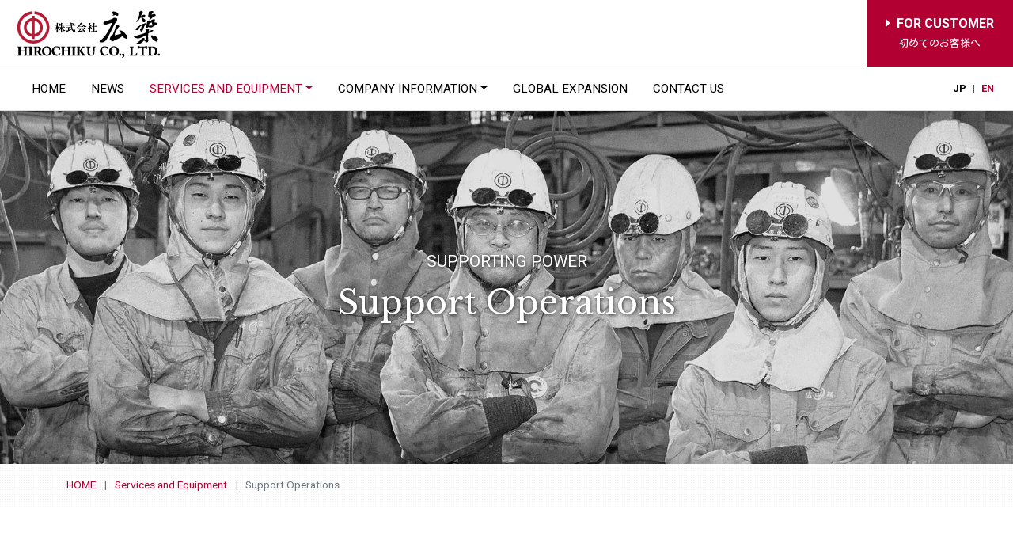

--- FILE ---
content_type: text/html; charset=UTF-8
request_url: https://www.hirochiku.co.jp/en/service/support/
body_size: 8659
content:
<!DOCTYPE html>
<html lang="en">
<head>
<meta charset="UTF-8">
<meta name="viewport" content="width=device-width">
<meta http-equiv="X-UA-Compatible" content="IE=edge">
<meta name="format-detection" content="telephone=no">
<meta name="keywords" content="">
<meta name="description" content="HIROCHIKU maintains and operates (on a contractual basis) industrial furnaces, which helps numerous steelmaking companies, including Nippon Steel Corporation, improve safety, quality, and productivity while lowering costs.">
<meta name="author" content="Hirochiku Co., Ltd.">
<link href="https://fonts.googleapis.com/css?family=Kosugi|Libre+Baskerville:400,700|Roboto:400,700&display=swap&subset=japanese" rel="stylesheet">
<link rel="stylesheet" href="https://www.hirochiku.co.jp/common/themes/hirochiku/lib/fontawesome/css/all.min.css">
<link rel="stylesheet" href="https://www.hirochiku.co.jp/common/themes/hirochiku/lib/js/slick/slick.css">
<link rel="stylesheet" href="https://www.hirochiku.co.jp/common/themes/hirochiku/lib/js/slick/slick-theme.css">
<link rel="stylesheet" href="https://www.hirochiku.co.jp/common/themes/hirochiku/css/entry.css">
<link rel="stylesheet" href="https://www.hirochiku.co.jp/common/themes/hirochiku/css/common.css">
<link rel="stylesheet" href="https://www.hirochiku.co.jp/common/themes/hirochiku/css/addition.css">
<link rel="icon" type="image/x-icon" href="https://www.hirochiku.co.jp/common/themes/hirochiku/img/favicon.ico">
<link rel="apple-touch-icon" sizes="180x180" href="https://www.hirochiku.co.jp/common/themes/hirochiku/img/apple-touch-icon-180x180.png">
<link rel="canonical" href="https://www.hirochiku.co.jp/en/service/support/" />

<title>Support Operations | Services and Equipment | Hirochiku Co., Ltd.</title>
<meta name='robots' content='max-image-preview:large' />
<style id='wp-img-auto-sizes-contain-inline-css' type='text/css'>
img:is([sizes=auto i],[sizes^="auto," i]){contain-intrinsic-size:3000px 1500px}
/*# sourceURL=wp-img-auto-sizes-contain-inline-css */
</style>
<style id='classic-theme-styles-inline-css' type='text/css'>
/*! This file is auto-generated */
.wp-block-button__link{color:#fff;background-color:#32373c;border-radius:9999px;box-shadow:none;text-decoration:none;padding:calc(.667em + 2px) calc(1.333em + 2px);font-size:1.125em}.wp-block-file__button{background:#32373c;color:#fff;text-decoration:none}
/*# sourceURL=/wp-includes/css/classic-themes.min.css */
</style>
<!-- Google Tag Manager -->
<script>(function(w,d,s,l,i){w[l]=w[l]||[];w[l].push({'gtm.start':
new Date().getTime(),event:'gtm.js'});var f=d.getElementsByTagName(s)[0],
j=d.createElement(s),dl=l!='dataLayer'?'&l='+l:'';j.async=true;j.src=
'https://www.googletagmanager.com/gtm.js?id='+i+dl;f.parentNode.insertBefore(j,f);
})(window,document,'script','dataLayer','GTM-TBXBHHR');</script>
<!-- End Google Tag Manager -->

<!-- Global site tag (gtag.js) - Google Analytics -->
<script async src="https://www.googletagmanager.com/gtag/js?id=G-NSC40NFFB9"></script>
<script>
  window.dataLayer = window.dataLayer || [];
  function gtag(){dataLayer.push(arguments);}
  gtag('js', new Date());

  gtag('config', 'G-NSC40NFFB9');
</script><style id='global-styles-inline-css' type='text/css'>
:root{--wp--preset--aspect-ratio--square: 1;--wp--preset--aspect-ratio--4-3: 4/3;--wp--preset--aspect-ratio--3-4: 3/4;--wp--preset--aspect-ratio--3-2: 3/2;--wp--preset--aspect-ratio--2-3: 2/3;--wp--preset--aspect-ratio--16-9: 16/9;--wp--preset--aspect-ratio--9-16: 9/16;--wp--preset--color--black: #000000;--wp--preset--color--cyan-bluish-gray: #abb8c3;--wp--preset--color--white: #ffffff;--wp--preset--color--pale-pink: #f78da7;--wp--preset--color--vivid-red: #cf2e2e;--wp--preset--color--luminous-vivid-orange: #ff6900;--wp--preset--color--luminous-vivid-amber: #fcb900;--wp--preset--color--light-green-cyan: #7bdcb5;--wp--preset--color--vivid-green-cyan: #00d084;--wp--preset--color--pale-cyan-blue: #8ed1fc;--wp--preset--color--vivid-cyan-blue: #0693e3;--wp--preset--color--vivid-purple: #9b51e0;--wp--preset--gradient--vivid-cyan-blue-to-vivid-purple: linear-gradient(135deg,rgb(6,147,227) 0%,rgb(155,81,224) 100%);--wp--preset--gradient--light-green-cyan-to-vivid-green-cyan: linear-gradient(135deg,rgb(122,220,180) 0%,rgb(0,208,130) 100%);--wp--preset--gradient--luminous-vivid-amber-to-luminous-vivid-orange: linear-gradient(135deg,rgb(252,185,0) 0%,rgb(255,105,0) 100%);--wp--preset--gradient--luminous-vivid-orange-to-vivid-red: linear-gradient(135deg,rgb(255,105,0) 0%,rgb(207,46,46) 100%);--wp--preset--gradient--very-light-gray-to-cyan-bluish-gray: linear-gradient(135deg,rgb(238,238,238) 0%,rgb(169,184,195) 100%);--wp--preset--gradient--cool-to-warm-spectrum: linear-gradient(135deg,rgb(74,234,220) 0%,rgb(151,120,209) 20%,rgb(207,42,186) 40%,rgb(238,44,130) 60%,rgb(251,105,98) 80%,rgb(254,248,76) 100%);--wp--preset--gradient--blush-light-purple: linear-gradient(135deg,rgb(255,206,236) 0%,rgb(152,150,240) 100%);--wp--preset--gradient--blush-bordeaux: linear-gradient(135deg,rgb(254,205,165) 0%,rgb(254,45,45) 50%,rgb(107,0,62) 100%);--wp--preset--gradient--luminous-dusk: linear-gradient(135deg,rgb(255,203,112) 0%,rgb(199,81,192) 50%,rgb(65,88,208) 100%);--wp--preset--gradient--pale-ocean: linear-gradient(135deg,rgb(255,245,203) 0%,rgb(182,227,212) 50%,rgb(51,167,181) 100%);--wp--preset--gradient--electric-grass: linear-gradient(135deg,rgb(202,248,128) 0%,rgb(113,206,126) 100%);--wp--preset--gradient--midnight: linear-gradient(135deg,rgb(2,3,129) 0%,rgb(40,116,252) 100%);--wp--preset--font-size--small: 13px;--wp--preset--font-size--medium: 20px;--wp--preset--font-size--large: 36px;--wp--preset--font-size--x-large: 42px;--wp--preset--spacing--20: 0.44rem;--wp--preset--spacing--30: 0.67rem;--wp--preset--spacing--40: 1rem;--wp--preset--spacing--50: 1.5rem;--wp--preset--spacing--60: 2.25rem;--wp--preset--spacing--70: 3.38rem;--wp--preset--spacing--80: 5.06rem;--wp--preset--shadow--natural: 6px 6px 9px rgba(0, 0, 0, 0.2);--wp--preset--shadow--deep: 12px 12px 50px rgba(0, 0, 0, 0.4);--wp--preset--shadow--sharp: 6px 6px 0px rgba(0, 0, 0, 0.2);--wp--preset--shadow--outlined: 6px 6px 0px -3px rgb(255, 255, 255), 6px 6px rgb(0, 0, 0);--wp--preset--shadow--crisp: 6px 6px 0px rgb(0, 0, 0);}:where(.is-layout-flex){gap: 0.5em;}:where(.is-layout-grid){gap: 0.5em;}body .is-layout-flex{display: flex;}.is-layout-flex{flex-wrap: wrap;align-items: center;}.is-layout-flex > :is(*, div){margin: 0;}body .is-layout-grid{display: grid;}.is-layout-grid > :is(*, div){margin: 0;}:where(.wp-block-columns.is-layout-flex){gap: 2em;}:where(.wp-block-columns.is-layout-grid){gap: 2em;}:where(.wp-block-post-template.is-layout-flex){gap: 1.25em;}:where(.wp-block-post-template.is-layout-grid){gap: 1.25em;}.has-black-color{color: var(--wp--preset--color--black) !important;}.has-cyan-bluish-gray-color{color: var(--wp--preset--color--cyan-bluish-gray) !important;}.has-white-color{color: var(--wp--preset--color--white) !important;}.has-pale-pink-color{color: var(--wp--preset--color--pale-pink) !important;}.has-vivid-red-color{color: var(--wp--preset--color--vivid-red) !important;}.has-luminous-vivid-orange-color{color: var(--wp--preset--color--luminous-vivid-orange) !important;}.has-luminous-vivid-amber-color{color: var(--wp--preset--color--luminous-vivid-amber) !important;}.has-light-green-cyan-color{color: var(--wp--preset--color--light-green-cyan) !important;}.has-vivid-green-cyan-color{color: var(--wp--preset--color--vivid-green-cyan) !important;}.has-pale-cyan-blue-color{color: var(--wp--preset--color--pale-cyan-blue) !important;}.has-vivid-cyan-blue-color{color: var(--wp--preset--color--vivid-cyan-blue) !important;}.has-vivid-purple-color{color: var(--wp--preset--color--vivid-purple) !important;}.has-black-background-color{background-color: var(--wp--preset--color--black) !important;}.has-cyan-bluish-gray-background-color{background-color: var(--wp--preset--color--cyan-bluish-gray) !important;}.has-white-background-color{background-color: var(--wp--preset--color--white) !important;}.has-pale-pink-background-color{background-color: var(--wp--preset--color--pale-pink) !important;}.has-vivid-red-background-color{background-color: var(--wp--preset--color--vivid-red) !important;}.has-luminous-vivid-orange-background-color{background-color: var(--wp--preset--color--luminous-vivid-orange) !important;}.has-luminous-vivid-amber-background-color{background-color: var(--wp--preset--color--luminous-vivid-amber) !important;}.has-light-green-cyan-background-color{background-color: var(--wp--preset--color--light-green-cyan) !important;}.has-vivid-green-cyan-background-color{background-color: var(--wp--preset--color--vivid-green-cyan) !important;}.has-pale-cyan-blue-background-color{background-color: var(--wp--preset--color--pale-cyan-blue) !important;}.has-vivid-cyan-blue-background-color{background-color: var(--wp--preset--color--vivid-cyan-blue) !important;}.has-vivid-purple-background-color{background-color: var(--wp--preset--color--vivid-purple) !important;}.has-black-border-color{border-color: var(--wp--preset--color--black) !important;}.has-cyan-bluish-gray-border-color{border-color: var(--wp--preset--color--cyan-bluish-gray) !important;}.has-white-border-color{border-color: var(--wp--preset--color--white) !important;}.has-pale-pink-border-color{border-color: var(--wp--preset--color--pale-pink) !important;}.has-vivid-red-border-color{border-color: var(--wp--preset--color--vivid-red) !important;}.has-luminous-vivid-orange-border-color{border-color: var(--wp--preset--color--luminous-vivid-orange) !important;}.has-luminous-vivid-amber-border-color{border-color: var(--wp--preset--color--luminous-vivid-amber) !important;}.has-light-green-cyan-border-color{border-color: var(--wp--preset--color--light-green-cyan) !important;}.has-vivid-green-cyan-border-color{border-color: var(--wp--preset--color--vivid-green-cyan) !important;}.has-pale-cyan-blue-border-color{border-color: var(--wp--preset--color--pale-cyan-blue) !important;}.has-vivid-cyan-blue-border-color{border-color: var(--wp--preset--color--vivid-cyan-blue) !important;}.has-vivid-purple-border-color{border-color: var(--wp--preset--color--vivid-purple) !important;}.has-vivid-cyan-blue-to-vivid-purple-gradient-background{background: var(--wp--preset--gradient--vivid-cyan-blue-to-vivid-purple) !important;}.has-light-green-cyan-to-vivid-green-cyan-gradient-background{background: var(--wp--preset--gradient--light-green-cyan-to-vivid-green-cyan) !important;}.has-luminous-vivid-amber-to-luminous-vivid-orange-gradient-background{background: var(--wp--preset--gradient--luminous-vivid-amber-to-luminous-vivid-orange) !important;}.has-luminous-vivid-orange-to-vivid-red-gradient-background{background: var(--wp--preset--gradient--luminous-vivid-orange-to-vivid-red) !important;}.has-very-light-gray-to-cyan-bluish-gray-gradient-background{background: var(--wp--preset--gradient--very-light-gray-to-cyan-bluish-gray) !important;}.has-cool-to-warm-spectrum-gradient-background{background: var(--wp--preset--gradient--cool-to-warm-spectrum) !important;}.has-blush-light-purple-gradient-background{background: var(--wp--preset--gradient--blush-light-purple) !important;}.has-blush-bordeaux-gradient-background{background: var(--wp--preset--gradient--blush-bordeaux) !important;}.has-luminous-dusk-gradient-background{background: var(--wp--preset--gradient--luminous-dusk) !important;}.has-pale-ocean-gradient-background{background: var(--wp--preset--gradient--pale-ocean) !important;}.has-electric-grass-gradient-background{background: var(--wp--preset--gradient--electric-grass) !important;}.has-midnight-gradient-background{background: var(--wp--preset--gradient--midnight) !important;}.has-small-font-size{font-size: var(--wp--preset--font-size--small) !important;}.has-medium-font-size{font-size: var(--wp--preset--font-size--medium) !important;}.has-large-font-size{font-size: var(--wp--preset--font-size--large) !important;}.has-x-large-font-size{font-size: var(--wp--preset--font-size--x-large) !important;}
/*# sourceURL=global-styles-inline-css */
</style>
</head>
<body class="page service en children support">
<!-- Google Tag Manager (noscript) -->
<noscript><iframe src="https://www.googletagmanager.com/ns.html?id=GTM-TBXBHHR"
height="0" width="0" style="display:none;visibility:hidden"></iframe></noscript>
<!-- End Google Tag Manager (noscript) -->
<div id="loading">
</div>
<div class="row mx-0">
<div id="main-content" class="col col-lg-10 px-0">
<header id="global-header">
<div id="global-header-wrapper" class="">	
<div id="global-header-upper-nav" class="d-flex">
<div class="nav-left mr-auto">
<nav class="navbar navbar-expand-lg navbar-light p-0">
<div class="navbar-brand">
<a href="https://www.hirochiku.co.jp/en/">
<img src="https://www.hirochiku.co.jp/common/themes/hirochiku/img/img-logo.png" alt="Hirochiku Co., Ltd." width="190" height="68">
</a>
</div>
<button class="navbar-toggler" type="button" data-toggle="collapse" data-target="#global-header-nav-main" aria-controls="global-header-nav-main" aria-expanded="false" aria-label="Toggle navigation">
<span></span>
<span></span>
<span></span>
</button>
</nav>
<!-- /.nav-left --></div>
<div class="nav-right d-none d-lg-block ml-auto">
<ul class="d-flex m-0 h-100">
<li class="d-flex h-100 mx-0"><a class="btn-customer d-flex align-items-center text-nowrap px-4" href="https://www.hirochiku.co.jp/en/customer/"><span class="text-white font-weight-bold text-center"><i class="fas fa-caret-right pr-2"></i>FOR CUSTOMER<br><small>初めてのお客様へ</small></span></a></li>
</ul>
<!-- /.nav-right --></div>
<!-- /.d-flex --></div>

<div id="global-header-nav" class="bg-white">
<div id="global-header-nav-main" class="navbar-collapse collapse p-lg-0 p-5 h-100">

<div id="global-header-nav-main-scroll" class="h-100 position-relative">
<div id="global-header-nav-main-scroll-inner">

<div class="language m-auto px-4">

<a href="https://www.hirochiku.co.jp" class="lang-ja"><span class="font-weight-bold">JP</span></a><span class="px-2">|</span><a href="https://www.hirochiku.co.jp/en/" class="lang-en"><span class="font-weight-bold">EN</span></a></div>

<ul class="nav nav-parent h-100 flex-column align-items-stretch | flex-lg-row">
<li class="nav-item align-self-stretch"><a class="nav-link align-self-center nav-top" href="https://www.hirochiku.co.jp/en/">HOME</a></li>
<li class="nav-item align-self-stretch"><a class="nav-link align-self-center nav-news" href="https://www.hirochiku.co.jp/news-en/">News</a></li>
<li class="nav-item align-self-stretch d-flex dropdown flex-column flex-lg-row">
<a id="navService" class="nav-link nav-service dropdown-toggle" href="https://www.hirochiku.co.jp/en/service/" role="button" data-toggle="dropdown" aria-haspopup="true" aria-expanded="false">Services and Equipment</a>
<div class="dropdown-menu" aria-labelledby="navService">
<div class="row justify-content-between no-gutters">
    <div class="dropdown-menu-header col-4 m-0 py-4 pl-6 align-self-center">
    <h3 class="h4"><a href="https://www.hirochiku.co.jp/en/service/">Services and Equipment<span class="text-white d-block en-d-none">Service and Equipment</span></a></h3>
    <div class="pt-4"><a href="https://www.hirochiku.co.jp/en/service/" class="btn btn-sm btn-secondary text-white">INDEX<i class="fas fa-chevron-circle-right pl-1"></i></a></div>
    </div>
	<div class="dropdown-menu-content col col-lg-8 row no-gutters pl-2 px-lg-4 py-0 py-lg-6">
		<ul class="col-sm list-unstyled border-right">
		<li><a class="dropdown-item mb-0" href="https://www.hirochiku.co.jp/en/service/industrial-furnace/">Industrial Furnace Construction</a>
			<ul class="list-child p-0">
				<li><a class="dropdown-item" href="https://www.hirochiku.co.jp/en/service/industrial-furnace/fireproof/">Refractory Construction</a></li>
				<li><a class="dropdown-item" href="https://www.hirochiku.co.jp/en/service/industrial-furnace/plant/">Plant Construction</a></li>
				<li><a class="dropdown-item" href="https://www.hirochiku.co.jp/en/service/industrial-furnace/incinerator/">Incinerator Construction</a></li>
                <li><a class="dropdown-item" href="https://www.hirochiku.co.jp/en/service/industrial-furnace/facility/">Pre-Installation Work</a></li>
			</ul>
			</li>
		</ul>
		<ul class="col-sm list-unstyled border-right">
        
        <li><a class="dropdown-item mb-0" href="https://www.hirochiku.co.jp/en/service/support/">Support Operations</a>
			<ul class="list-child p-0">
				<li><a class="dropdown-item" href="https://www.hirochiku.co.jp/en/service/support/steelmaking/">Steelmaking Plant Division</a></li>
				<li><a class="dropdown-item" href="https://www.hirochiku.co.jp/en/service/support/heat-resist/">Refractory Brick Processing Division</a></li>
				<li><a class="dropdown-item" href="https://www.hirochiku.co.jp/en/service/support/iron-pipe/">Cast Iron Pipe Plant Division</a></li>
			</ul>
        </li>
        
		<li class="mt-1"><a class="dropdown-item" href="https://www.hirochiku.co.jp/en/service/civil-works/">Civil Engineering</a></li>
		</ul>
		<ul class="col-sm list-unstyled">
		<li><a class="dropdown-item" href="https://www.hirochiku.co.jp/en/service/holimesy/"><img src="https://www.hirochiku.co.jp/common/themes/hirochiku/img/logo-holimesy-sm.png" width="100" class="d-block" alt="holimesy">Aluminum and Non-Ferrous Metal Equipment</a></li>
		<li><a class="dropdown-item" href="https://www.hirochiku.co.jp/en/service/advanheat/"><img src="https://www.hirochiku.co.jp/common/themes/hirochiku/img/logo-advanheat-sm.png" width="100" class="d-block" alt="AdvanHeat">New Material Development Equipment</a></li>
		<li><a class="dropdown-item" href="https://thermal.hirochiku.co.jp/" target="_blank"><img src="https://www.hirochiku.co.jp/common/themes/hirochiku/img/logo-thermal-sm.png" width="84" class="d-block" alt="Thermal">Metal Heat-Treatment Equipment</a></li>
		</ul>
	</div>
</div>
</div>
</li>


<li class="nav-item align-self-stretch d-flex dropdown flex-column flex-lg-row">
<a id="navCompany" class="nav-link nav-company dropdown-toggle" href="https://www.hirochiku.co.jp/en/company/" role="button" data-toggle="dropdown" aria-haspopup="true" aria-expanded="false">Company Information</a>
<div class="dropdown-menu" aria-labelledby="navCompany">
	<div class="row justify-content-between no-gutters">
	<div class="dropdown-menu-header col-4 m-0 py-4 pl-6 align-self-center">
    <h3 class="h4"><a href="https://www.hirochiku.co.jp/en/company/">Company Information<span class="text-white d-block en-d-none">Company</span></a></h3>
    <div class="pt-4"><a href="https://www.hirochiku.co.jp/en/company/" class="btn btn-sm btn-secondary text-white">INDEX<i class="fas fa-chevron-circle-right pl-1"></i></a></div>
    </div>
	<div class="dropdown-menu-content col col-lg-8 row no-gutters pl-2 px-lg-4 py-0 py-lg-6">
		<ul class="col-sm list-unstyled border-right">
		<li><a class="dropdown-item" href="https://www.hirochiku.co.jp/en/company/philosophy/">Company Credo, Management Principle, Company Policy</a></li>
		<li><a class="dropdown-item" href="https://www.hirochiku.co.jp/en/company/outline/">About Us</a></li>
		</ul>
		<ul class="col-sm list-unstyled">
		<li><a class="dropdown-item" href="https://www.hirochiku.co.jp/en/company/office/">List of Offices</a></li>
		<li><a class="dropdown-item" href="https://www.hirochiku.co.jp/en/company/history/">History</a></li>
		</ul>
	</div>
	</div>	
</div>
</li>
<li class="nav-item align-self-stretch"><a class="nav-link align-self-center nav-global" href="https://www.hirochiku.co.jp/en/global/">Global Expansion</a></li>
<li class="nav-item align-self-stretch d-lg-none"><a class="nav-link align-self-center nav-forcustomer" href="https://www.hirochiku.co.jp/en/forcustomer/">For New Customer</a></li>
<li class="nav-item align-self-stretch"><a class="nav-link align-self-center nav-contact" href="https://www.hirochiku.co.jp/en/contact/">Contact Us</a></li>
<div class="text-center pb-5 d-lg-none"><a href="https://www.youtube.com/channel/UCmQYiaDFnUZ5BIDMvTDHCcA" class="d-lg-none mb-yt-logo p-3" target="_blank" style="position: relative; z-index: 9999;"><img src="https://www.hirochiku.co.jp/common/themes/hirochiku/img/logo-youtube-w.png" height="20" alt="youtube"></a></div>
<!-- /.nav-parent --></ul>
</div>
</div>
</div>
<!-- /.global-header-nav --></div>

<!-- /.global-header-wrapper --></div>
</header>

<div id="wrap">
<header id="article-header">
<div id="article-header-main">
<div id="article-header-main-inner" class="text-center">
<div class="container">
<div id="article-header-title">
<div id="article-header-title-inner">
<div id="article-header-main-title">
<h1 class="jp-serif">
<small>supporting power</small>
Support Operations</h1>
<!-- /.article-header-main-title --></div>
<!-- /.article-header-title-inner --></div>
<!-- /.article-header-title --></div>
<!-- /.container --></div>
<!-- /.article-header-main-inner --></div>
<!-- /.article-header-main --></div>
</header>
<div id="article-body" class="entry-body pt-3">
<div class="breadcrumb-wrapper container px-4 pb-3">
<nav aria-label="breadcrumb">
<ol class="breadcrumb bg-transparent m-0 p-0">
<li class="breadcrumb-item"><a href="https://www.hirochiku.co.jp/en/">HOME</a></li>
<li class="breadcrumb-item"><a href="https://www.hirochiku.co.jp/en/service/">Services and Equipment</a></li>
<li class="breadcrumb-item active">Support Operations</li>
</ol>
</nav>
</div>
<div class="content pb-0">
<div class="container px-4 px-md-0">
<div class="py-6">
<div class="scroll-effect" data-scroll-class="inview">
<h2 class="display-4 text-secondary title02 text-center jp-serif mb-4 no-border">Proper maintenance is essential for production equipment <br class="d-none d-xl-block">that operates under harsh conditions</h2>
<p class="text-left text-md-center">We maintain and operate (on a contractual basis) industrial furnaces.<br>
Armed with technologies developed over 50 years, we help numerous steelmaking companies, including Nippon Steel Corporation, improve safety, quality, and productivity while lowering costs.</p>
<!-- /.scroll-effect --></div>
</div>

<div class="feature px-4 pb-4 mb-8 px-lg-10 scroll-effect" data-scroll-class="inview">
<p class="lead pt-4 pb-4 text-left ml-lg-4 font-weight-bold">We provide optimal maintenance services to customers, including both online and offline work.</p>
<dl class="dl-type02 ml-lg-4">
<dt class="">Online Work</dt>
<dd class="mt-2 mb-4 pl-2">Maintenance can be performed while production equipment continues to operate. Our hot repair and furnace operation services make continuous operation possible.</dd>
<dt>Offline Work</dt>
<dd class="mt-2 mb-4 pl-2">Equipment is removed and repaired off-site. By utilizing substitute equipment while the original equipment is being repaired, this approach makes continuous operation possible. </dd>
</dl>
</div>

<div class="scroll-effect" data-scroll-class="inview">
<div class="border">
<div class="row overflow-hidden m-0">
<div class="col-md px-0 border-md-right">
<div class="card">
<img decoding="async" class="card-img-top" src="https://www.hirochiku.co.jp/common/themes/hirochiku/img/img-support-0101.jpg" alt="">
<a class="card-wrap" href="https://www.hirochiku.co.jp/en/service/support/steelmaking/">
<div class="card-body">
<h3 class="h5 card-title text-secondary font-weight-bold jp-serif">Steelmaking Plant Division</h3>
<p class="line-height-1.5 pb-3 text-center">We’re involved with a wide range of operations at numerous steelmaking plants. </p>
<div class="card-link"><span>Details<i class="fas fa-chevron-circle-right"></i></span></div>
<!-- /.card-body --></div>
</a>
<!-- /.card --></div>
<!-- /.col-md --></div>
<div class="col-md px-0">
<div class="card">
<img decoding="async" class="card-img-top" src="https://www.hirochiku.co.jp/common/themes/hirochiku/img/img-support-0102.jpg" alt="">
<a class="card-wrap" href="https://www.hirochiku.co.jp/en/service/support/heat-resist/">
<div class="card-body">
<h3 class="h5 card-title text-secondary font-weight-bold jp-serif">Refractory Brick Processing Division</h3>
<p class="line-height-1.5 pb-3 text-center">Our services include fabrication and trial assembly of specially-shaped bricks.</p>
<div class="card-link"><span>Details<i class="fas fa-chevron-circle-right"></i></span></div>
<!-- /.card-body --></div>
</a>
<!-- /.card --></div>
<!-- /.col-md --></div>
<!-- /.row--></div>
<!-- /.border --></div>
<!-- /.scroll-effect --></div>

<div class="scroll-effect" data-scroll-class="inview">
<div class="mt-md-5">
<div class="row overflow-hidden m-0">
<div class="col-md-6 px-0 border-md-top border-left border-right border-bottom">
<div class="card">
<img decoding="async" class="card-img-top" src="https://www.hirochiku.co.jp/common/themes/hirochiku/img/img-support-0103.jpg" alt="">
<a class="card-wrap" href="https://www.hirochiku.co.jp/en/service/support/iron-pipe/">
<div class="card-body">
<h3 class="h5 card-title text-secondary font-weight-bold jp-serif">Cast Iron Pipe Plant Division</h3>
<p class="line-height-1.5 pb-3 text-center">We’re also involved in cast iron pipe plant operations and cast iron pipe part manufacturing.</p>
<div class="card-link"><span>Details<i class="fas fa-chevron-circle-right"></i></span></div>
<!-- /.card-body --></div>
</a>
<!-- /.card --></div>
<!-- /.col-md --></div>

<!-- /.row--></div>
<!-- /.border --></div>
<!-- /.scroll-effect --></div>

<!-- /.container --></div>
<!-- /.content --></div>

<div class="content pb-0">
<div class="pt-6 pb-0 px-lg-10">
<div class="scroll-effect" data-scroll-class="inview">
<h3 class="title02 display-3 text-center en-serif mb-4">Business Development</h3>
<!-- /.scroll-effect --></div>
</div>
<div class="scroll-effect" data-scroll-class="inview">
<h4 class="h6 title07 text-center mb-5 en-serif">Projects in Progress</h4>
<div class="card d-block">
<div class="row mx-0 bg-silver">
<div class="col-md-6 px-0 m-auto"><img decoding="async" class="card-img-top" src="https://www.hirochiku.co.jp/common/themes/hirochiku/img/img-support-0201.jpg" alt=""></div>
<div class="col-md-6 px-0 position-relative">
<div class="card-body container py-4 px-md-6">
<h5 class="h5 card-title font-weight-bold jp-serif pb-3"><span class="d-block h6 pt-lg-3 mb-2 text-secondary text-center title07">Embracing the Challenge of Improving Productivity</span>
There’s No Limit to the Improvements and Creative Enhancements That Can Be Made in The Course of Daily Operations by Means of a Site-Focused Approach.</h5>
<p class="line-height-1.5">HIROCHIKU’s support operations team does more than just operate equipment entrusted to us by customers... we believe our team’s value lies in offering service that’s a step ahead. 
Here's how our team is working to improve productivity at customers’ plants.</p>
<p class="line-height-1.2 mt-4 text-secondary title03 font-weight-bold d-inline-block bg-white pr-2">Project 1</p>
<p class="line-height-1.2 mt-0 mt-xl-2">We offered numerous problem-solving proposals from a contractor perspective and established structures to perform work safely in a short period of time as part of a project involving the replacement of about 40 tons of hot equipment (furnace shell and refractory materials) to increase the service life of a large furnace.
</p>
<p class="line-height-1.2 mt-4 text-secondary title03 font-weight-bold d-inline-block bg-white pr-2">Project 2</p>
<p class="line-height-1.2 mt-0 mt-xl-2">We delivered a productivity improvement of about 10% by increasing billet dimensions (to about 1 ton) and expanding the width of a heating furnace (by means of limited alterations to the furnace’s refractory material lining). </p>
<p class="line-height-1.2 mt-4 text-secondary title03 font-weight-bold d-inline-block bg-white pr-2">Project 3</p>
<p class="line-height-1.2 mt-0 mt-xl-2">We helped the customer improve productivity by installing a tundish stopper to streamline the casting process.</p>

<!-- /.card-body --></div>
<!-- /.col --></div>
<!-- /.row --></div>
<!-- /.card --></div>
<!-- /.scroll-effect --></div>
<!-- /.content --></div>

<div class="scroll-effect" data-scroll-class="inview">
<div class="content px-3 pb-10">
<div class="container bg-silver p-2">
<div class="py-6 px-3 px-md-6 bg-white">
<h3 class="title02 display-3 text-center en-serif mb-2">Main Industry</h3>
<ul class="w-auto max-w-lg-75 mx-auto d-block text-center">
<li class="d-block d-md-inline-block px-3 text-center">Steel</li>
<li class="d-block d-md-inline-block px-3 text-center">Steelmaking</li>
<li class="d-block d-md-inline-block px-3 text-center">Cast Iron Pipe</li>
<li class="d-block d-md-inline-block px-3 text-center">Ceramics</li>
</ul>
</div>

<!-- /.container --></div>
<!-- /.content --></div>
<!-- /.scroll-effect --></div>
<!-- /.article-body --></div><footer id="global-footer">
<div class="mx-auto py-3 px-2 px-lg-6 bg-white">
<div id="global-footer-header" class="pt-4 pb-3 d-flex justify-content-between align-items-center">
<img src="https://www.hirochiku.co.jp/common/themes/hirochiku/img/img-logo.png" alt="Hirochiku Co., Ltd." width="140" height="50">
<a href="https://www.youtube.com/channel/UCmQYiaDFnUZ5BIDMvTDHCcA" target="_blank"><img class="yt-logo p-3" src="https://www.hirochiku.co.jp/common/themes/hirochiku/img/logo-youtube.png" alt="YouTube"></a>
<!-- /#global-footer-header --></div>

<div id="global-footer-sitemap" class="py-5">
<div class="row mx-0">
<div class="col-md-3 px-3 pb-3 pb-md-0">
<ul class="list-unstyled">
<li><a href="https://www.hirochiku.co.jp/en/"><i class="fas fa-chevron-circle-right text-secondary"></i>HOME</a></li>
<li><a href="https://www.hirochiku.co.jp/news-en/"><i class="fas fa-chevron-circle-right text-secondary"></i>News</a></li>
<li><a href="https://www.hirochiku.co.jp/en/global/"><i class="fas fa-chevron-circle-right text-secondary"></i>Global Expansion</a></li>
<li><a href="https://www.hirochiku.co.jp/en/customer/"><i class="fas fa-chevron-circle-right text-secondary"></i>For New Customer</a></li>
</ul>
</div>

<div class="col-md-5 row mx-0 px-3 pb-3 pb-md-0">
<div class="col-sm px-0 pb-3 pb-sm-0">
<ul class="list-unstyled">
<li><a href="https://www.hirochiku.co.jp/en/service/"><i class="fas fa-chevron-circle-right text-secondary"></i>Services and Equipment</a>
<ul class="list-unstyled">
<li><a href="https://www.hirochiku.co.jp/en/service/industrial-furnace/">Industrial Furnace Construction</a></li>
<li><a href="https://www.hirochiku.co.jp/en/service/support/">Support Operations</a></li>
<li><a href="https://www.hirochiku.co.jp/en/service/civil-works/">Civil Engineering</a></li>
<li><a href="https://www.hirochiku.co.jp/en/service/holimesy/">Aluminum and Non-Ferrous Metal Equipment</a></li>
<li><a href="https://www.hirochiku.co.jp/en/service/advanheat/">New Material Development Equipment</a></li>
<li><a href="https://thermal.hirochiku.co.jp/" target="_blank">Metal Heat-Treatment Equipment</a></li>
</ul>
</li>
</ul>
</div>
<div class="col-sm px-0 pb-3 pb-sm-0">
<ul class="list-unstyled">
<li><a href="https://www.hirochiku.co.jp/en/company/"><i class="fas fa-chevron-circle-right text-secondary"></i>Company Information</a>
<ul class="list-unstyled">
<li><a href="https://www.hirochiku.co.jp/en/company/philosophy/">Company Credo, Management Principle, Company Policy</a></li>
<li><a href="https://www.hirochiku.co.jp/en/company/outline/">About Us</a></li>
<li><a href="https://www.hirochiku.co.jp/en/company/office/">List of Offices</a></li>
<li><a href="https://www.hirochiku.co.jp/en/company/history/">History</a></li>
</ul>
</li>
</ul>
</div>
<!-- /.col-md --></div>

<div class="col-md row mx-0 px-3">
<div class="col-sm p-0">
<ul class="list-unstyled">
<li><a href="https://www.hirochiku.co.jp/en/contact/"><i class="fas fa-chevron-circle-right text-secondary"></i>Contact Us</a></li>
<li><a href="https://www.hirochiku.co.jp/en/sitemap/"><i class="fas fa-chevron-circle-right text-secondary"></i>Sitemap</a></li>
<li><a href="https://www.hirochiku.co.jp/en/privacy/"><i class="fas fa-chevron-circle-right text-secondary"></i>Privacy Policy</a></li>
</ul>
</div>
<!-- /.col-md --></div>

<!-- /.row --></div>
<!-- /#global-footer-sitemap --></div>

<div id="global-footer-copyright" class="fluid-box p-4 text-center">
<div class="container"> <small class="en">&copy;2020-2026 HIROCHIKU CO., LTD. All Rights Reserved.</small>
<!-- /.container --></div>
<!-- /#global-footer-copyright --></div>
<!-- /.container --></div>
<div class="toTop"><a href="#" class="bg-dark" data-scroll><i class="fas fa-chevron-up text-white"></i></a></div>
</footer>

<script type="speculationrules">
{"prefetch":[{"source":"document","where":{"and":[{"href_matches":"/*"},{"not":{"href_matches":["/mgweb/wp-*.php","/mgweb/wp-admin/*","/common/uploads/*","/common/*","/common/plugins/*","/common/themes/hirochiku/*","/*\\?(.+)"]}},{"not":{"selector_matches":"a[rel~=\"nofollow\"]"}},{"not":{"selector_matches":".no-prefetch, .no-prefetch a"}}]},"eagerness":"conservative"}]}
</script>
<script type="text/javascript" src="https://www.hirochiku.co.jp/common/themes/hirochiku/lib/js/jquery.min.js" id="jquery-js"></script>
<script src='https://www.hirochiku.co.jp/common/themes/hirochiku/lib/bootstrap/js/bootstrap.bundle.min.js'></script>
<script src='https://www.hirochiku.co.jp/common/themes/hirochiku/lib/js/slick/slick.min.js'></script>
<script src='https://www.hirochiku.co.jp/common/themes/hirochiku/lib/js/jquery.inview.js'></script>
<script src="https://www.hirochiku.co.jp/common/themes/hirochiku/lib/js/stickyfill.min.js"></script>
<script src='https://www.hirochiku.co.jp/common/themes/hirochiku/common.js'></script>

<!-- /#wrap --></div>
<!-- /.col --></div>
<!-- /.row --></div>

</body>
</html>


--- FILE ---
content_type: text/css
request_url: https://www.hirochiku.co.jp/common/themes/hirochiku/css/entry.css
body_size: 2742
content:
@charset "UTF-8";
/* sources:entry.scss */
/**
 * Table of Contents:
 *
 * 1.0 - Body
 * 2.0 - Typography
 * 3.0 - Elements
 * 4.0 - Alignment
 * 5.0 - Caption
 * 6.0 - Galleries
 * 7.0 - Audio / Video
 * 8.0 - RTL
 */
/**
 * 1.0 Body
 */
body.entry-body {
  font-size: 14px;
  /*    font-family: 'メイリオ', Meiryo, 'ヒラギノ角ゴ Pro W3', 'Hiragino Kaku Gothic Pro', 'ＭＳ Ｐゴシック', sans-serif;*/
  font-family: "游ゴシック体", "Yu Gothic", YuGothic, "Noto Sans Japanese", "ヒラギノ角ゴ Pro", "Hiragino Kaku Gothic Pro", "メイリオ", "Meiryo", "sans-serif";
  line-height: 1.5;
  color: #555;
  font-weight: 400; }

.entry-body {
  /**
 * 2.0 Typography
 */
  /*
 h1 {
    font-size: 35px;
    line-height: 1.2308;
}

 h2 {
    font-size: 29px;
    line-height: 1.2069;
}

 h3 {
    font-size: 24px;
    line-height: 1.1667;
}

 h4 {
    font-size: 20px;
    line-height: 1.4;
}

 h5,
 h6 {
    font-size: 17px;
    letter-spacing: 0.1em;
    line-height: 1.2353;
    text-transform: uppercase;
}
*/
  /*
 h1:first-child,
 h2:first-child,
 h3:first-child,
 h4:first-child,
 h5:first-child,
 h6:first-child {
    margin-top: 0;
}
*/
  /**
 * 3.0 Elements
 */
  /*
 table,
 th,
 td,
 .mce-item-table,
 .mce-item-table th,
 .mce-item-table td {
  border: 1px solid #eaeaea;
 }

 table,
 .mce-item-table {
  border-collapse: collapse;
  border-spacing: 0;
  border-width: 1px 0 0 1px;
  margin: 0 0 28px;
  width: 100%;
 }

 table th,
 .mce-item-table th,
 table caption {
  border-width: 0 1px 1px 0;
  padding: 7px;
  text-align: left;
  vertical-align: baseline;
 }

 table td,
 .mce-item-table td {
  border-width: 0 1px 1px 0;
  padding: 7px;
  vertical-align: baseline;
 }
*/
  /**
 * 4.0 Alignment
 */
  /**
 * 5.0 Caption
 */
  /**
 * 6.0 Galleries
 */
  /**
 * 7.0 Audio / Video
 */
  /**
 * 8.0 RTL
 */ }
  .entry-body *,
  .entry-body *:before,
  .entry-body *:after {
    box-sizing: border-box; }
  .entry-body::after {
    content: "";
    display: block;
    clear: both; }
  .entry-body h1,
  .entry-body h2,
  .entry-body h3,
  .entry-body h4,
  .entry-body h5,
  .entry-body h6 {
    clear: both;
    margin: 0;
    /*    margin: 2em 0 0.5em;*/
    /*	margin: 56px 0 28px;*/ }
  .entry-body p {
    margin: 0 0 1.5rem;
    line-height: 2;
    text-align: justify; }
    .page .entry-body p {
      margin-bottom: 0; }
    .en .entry-body p {
      line-height: 1.7; }
  .entry-body b,
  .entry-body strong {
    font-weight: 900; }
  .entry-body dfn,
  .entry-body cite,
  .entry-body em,
  .entry-body i {
    font-style: italic; }
  .entry-body i.fas,
  .entry-body i.far,
  .entry-body i.fab {
    font-style: normal; }
  .entry-body blockquote {
    border-left: 4px solid #707070;
    color: #707070;
    font-style: italic;
    line-height: 2;
    margin: 0 0 35px -21px;
    padding-left: 17px; }
  .entry-body blockquote > blockquote {
    margin-left: 0; }
  .entry-body blockquote p {
    margin-bottom: 35px; }
  .entry-body blockquote > p:last-child {
    margin-bottom: 0; }
  .entry-body blockquote cite,
  .entry-body blockquote small {
    font-size: 17px;
    line-height: 1.6471; }
  .entry-body blockquote em,
  .entry-body blockquote i,
  .entry-body blockquote cite {
    font-style: normal; }
  .entry-body blockquote strong,
  .entry-body blockquote b {
    font-weight: 400; }
  .entry-body address {
    font-style: italic;
    margin: 0 0 28px; }
  .entry-body code,
  .entry-body kbd,
  .entry-body tt,
  .entry-body var,
  .entry-body samp,
  .entry-body pre {
    font-family: Inconsolata, monospace; }
  .entry-body pre {
    white-space: pre;
    white-space: pre-wrap;
    word-wrap: break-word; }
  .entry-body abbr[title] {
    border-bottom: 1px dotted #eaeaea;
    cursor: help; }
  .entry-body mark,
  .entry-body ins {
    background-color: #fff9c0;
    text-decoration: none; }
  .entry-body sup,
  .entry-body sub {
    font-size: 75%;
    height: 0;
    line-height: 0;
    position: relative;
    vertical-align: baseline; }
  .entry-body sup {
    bottom: 1ex; }
  .entry-body sub {
    top: .5ex; }
  .entry-body small {
    font-size: 75%; }
  .entry-body big {
    font-size: 125%; }
  .entry-body hr {
    background-color: #eaeaea;
    border: 0;
    height: 1px;
    margin-bottom: 28px; }
  .entry-body ul,
  .entry-body ol {
    margin: 0 0 28px 2em;
    padding: 0;
    line-height: 1.8; }
    .page .entry-body ul, .page
    .entry-body ol {
      margin-bottom: 0; }
    .information .entry-body ul, .information
    .entry-body ol {
      margin: 0; }
    .category .entry-body ul, .category
    .entry-body ol {
      margin: 0; }
  .entry-body ul:not(.list-unstyled) {
    list-style: disc; }
  .entry-body ol {
    list-style: decimal; }
  .entry-body li > ul:not(.list-unstyled),
  .entry-body li > ol:not(.list-unstyled) {
    margin: 0 0 0 23px; }
  .entry-body dl {
    margin: 0 0 28px; }
    .page .entry-body dl {
      margin-bottom: 0; }
  .entry-body dt {
    font-weight: 900; }
  .entry-body img {
    border: 0;
    height: auto;
    max-width: 100%;
    /* 900px */
    vertical-align: middle; }
  .entry-body a img {
    display: block; }
  .entry-body figure {
    margin: 0; }
  .entry-body del {
    opacity: 0.8; }
  .page .entry-body a {
    text-decoration: none; }
    .page .entry-body a img {
      transition: .3s ease; }
    .page .entry-body a:hover img {
      opacity: 0.8; }
  .entry-body a:active,
  .entry-body a:hover {
    /*
    color: #f5a825;
    outline: 0;
    border-color: #f5a825;
*/ }
  .entry-body .alignleft {
    float: left;
    margin: 7px 28px 28px 0; }
  .entry-body .alignright {
    float: right;
    margin: 7px 0 28px 28px; }
  .entry-body .aligncenter {
    clear: both;
    display: block;
    margin: 7px auto; }
  .entry-body .media-caption {
    background: transparent;
    border: none;
    color: #707070;
    margin: 0 0 28px 0;
    max-width: 660px;
    padding: 0;
    text-align: inherit; }
  .entry-body .media-caption.alignleft {
    margin: 7px 28px 21px 0; }
  .entry-body .media-caption.alignright {
    margin: 7px 0 21px 28px; }
  .entry-body .media-caption.aligncenter {
    margin: 7px auto; }
  .entry-body .media-caption .media-caption-text,
  .entry-body .media-caption-dd {
    line-height: 1.5;
    padding: 7px 0;
    background: #1c293f;
    color: #fff;
    text-align: center; }
  .entry-body .gallery {
    width: 100%;
    overflow: hidden; }
  .entry-body .gallery-icon {
    display: block;
    border: 1px solid #ccc;
    padding: 5px;
    -webkit-box-sizing: border-box;
    box-sizing: border-box; }
  .entry-body .gallery-icon img {
    margin: 0 auto; }
  .entry-body .gallery-item {
    display: block;
    padding: 1%;
    text-align: center;
    vertical-align: top;
    width: 100%;
    float: left; }
  .entry-body .gallery-columns-2 .gallery-item {
    max-width: 50%; }
  .entry-body .gallery-columns-3 .gallery-item {
    max-width: 33.33%; }
  .entry-body .gallery-columns-4 .gallery-item {
    max-width: 25%; }
  .entry-body .gallery-columns-5 .gallery-item {
    max-width: 20%; }
  .entry-body .gallery-columns-6 .gallery-item {
    max-width: 16.66%; }
  .entry-body .gallery-columns-7 .gallery-item {
    max-width: 14.28%; }
  .entry-body .gallery-columns-8 .gallery-item {
    max-width: 12.5%; }
  .entry-body .gallery-columns-9 .gallery-item {
    max-width: 11.11%; }
  .entry-body .gallery .gallery-caption {
    display: block;
    line-height: 1.5;
    margin: 4px 0;
    padding: 7px 0;
    background: #1c293f;
    color: #fff;
    text-align: center; }
  .entry-body .gallery-columns-6 .gallery-caption,
  .entry-body .gallery-columns-7 .gallery-caption,
  .entry-body .gallery-columns-8 .gallery-caption,
  .entry-body .gallery-columns-9 .gallery-caption {
    display: none; }
  .entry-body .mce-content-body .wpview-wrap {
    margin-bottom: 32px; }
  .entry-body .mce-content-body .wp-audio-playlist {
    margin: 0; }
  .entry-body body.rtl {
    /*	font-family: Arial, Tahoma, sans-serif; */ }
  .entry-body .rtl blockquote {
    border-left: none;
    border-right: 4px solid #707070;
    margin: 0 -21px 35px 0;
    padding-left: 0;
    padding-right: 17px; }
  .entry-body .rtl blockquote > blockquote {
    margin-left: auto;
    margin-right: 0; }
  .entry-body .rtl li > ul,
  .entry-body .rtl li > ol {
    margin: 0 23px 0 0; }
  .entry-body .rtl table th,
  .entry-body .rtl table caption {
    text-align: right; }

/**
 * add
 */
/* reset
------------------------- */
* {
  -webkit-box-sizing: border-box;
  box-sizing: border-box; }

*::before,
*::after {
  -webkit-box-sizing: border-box;
  box-sizing: border-box; }

a {
  color: #b30033; }

b,
strong {
  font-weight: 700; }

.ul,
.ol {
  padding-left: 40px;
  line-height: 2; }

.ol {
  list-style-type: decimal; }

dl,
dt,
dd {
  padding: 0;
  margin: 0; }

figure {
  margin: 0; }

/*
input,
button,
textarea {
	margin: 0;
	padding: 0;
	background: none;
	border: none;
	border-radius: 0;
	-webkit-appearance: none;
	-moz-appearance: none;
	appearance: none;
}
*/
/*
.contact input:-webkit-autofill,
.contact textarea:-webkit-autofill,
.contact select:-webkit-autofill {
	-webkit-box-shadow: 0 0 0px 1000px #eee inset;
}*/
table {
  table-layout: fixed; }

i {
  font-style: normal; }

object {
  width: 0;
  height: 0; }

/* ---------------------------------------

page

---------------------------------------*/
/* ---------------------------------------

post

---------------------------------------*/

/*# sourceMappingURL=entry.css.map */

--- FILE ---
content_type: text/css
request_url: https://www.hirochiku.co.jp/common/themes/hirochiku/css/common.css
body_size: 75147
content:
@charset "UTF-8";
/*!
 * Bootstrap v4.3.1 (https://getbootstrap.com/)
 * Copyright 2011-2019 The Bootstrap Authors
 * Copyright 2011-2019 Twitter, Inc.
 * Licensed under MIT (https://github.com/twbs/bootstrap/blob/master/LICENSE)
 */
:root {
  --blue: #006fb3;
  --indigo: #6610f2;
  --purple: #9e00b3;
  --pink: #e83e8c;
  --red: #dc3545;
  --orange: #fd7e14;
  --yellow: #ffc107;
  --green: #33b300;
  --teal: #20c997;
  --cyan: #17a2b8;
  --white: #fff;
  --gray: #6c757d;
  --gray-dark: #343a40;
  --black: #000;
  --primary-bright: gray;
  --primary: #000;
  --secondary: #b30033;
  --success: #33b300;
  --info: #17a2b8;
  --warning: #ffc107;
  --danger: #dc3545;
  --light: #f5f5f5;
  --dark: #343a40;
  --breakpoint-xs: 0;
  --breakpoint-sm: 576px;
  --breakpoint-md: 992px;
  --breakpoint-lg: 1200px;
  --breakpoint-xl: 1600px;
  --font-family-sans-serif: -apple-system, BlinkMacSystemFont, "Segoe UI", Roboto, "Helvetica Neue", Arial, "Noto Sans", sans-serif, "Apple Color Emoji", "Segoe UI Emoji", "Segoe UI Symbol", "Noto Color Emoji";
  --font-family-monospace: SFMono-Regular, Menlo, Monaco, Consolas, "Liberation Mono", "Courier New", monospace; }

*,
*::before,
*::after {
  box-sizing: border-box; }

html {
  font-family: sans-serif;
  line-height: 1.15;
  -webkit-text-size-adjust: 100%;
  -webkit-tap-highlight-color: transparent; }

article, aside, figcaption, figure, footer, header, hgroup, main, nav, section {
  display: block; }

body {
  margin: 0;
  font-family: -apple-system, BlinkMacSystemFont, "Segoe UI", Roboto, "Helvetica Neue", Arial, "Noto Sans", sans-serif, "Apple Color Emoji", "Segoe UI Emoji", "Segoe UI Symbol", "Noto Color Emoji";
  font-size: 1rem;
  font-weight: 400;
  line-height: 1.5;
  color: #212529;
  text-align: left;
  background-color: #fff; }

[tabindex="-1"]:focus {
  outline: 0 !important; }

hr {
  box-sizing: content-box;
  height: 0;
  overflow: visible; }

h1, h2, h3, h4, h5, h6 {
  margin-top: 0;
  margin-bottom: 0.5rem; }

p {
  margin-top: 0;
  margin-bottom: 1rem; }

abbr[title],
abbr[data-original-title] {
  text-decoration: underline;
  text-decoration: underline dotted;
  cursor: help;
  border-bottom: 0;
  text-decoration-skip-ink: none; }

address {
  margin-bottom: 1rem;
  font-style: normal;
  line-height: inherit; }

ol,
ul,
dl {
  margin-top: 0;
  margin-bottom: 1rem; }

ol ol,
ul ul,
ol ul,
ul ol {
  margin-bottom: 0; }

dt {
  font-weight: 700; }

dd {
  margin-bottom: .5rem;
  margin-left: 0; }

blockquote {
  margin: 0 0 1rem; }

b,
strong {
  font-weight: bolder; }

small {
  font-size: 80%; }

sub,
sup {
  position: relative;
  font-size: 75%;
  line-height: 0;
  vertical-align: baseline; }

sub {
  bottom: -.25em; }

sup {
  top: -.5em; }

a {
  color: #b30033;
  text-decoration: none;
  background-color: transparent; }
  a:hover {
    color: #67001d;
    text-decoration: underline; }

a:not([href]):not([tabindex]) {
  color: inherit;
  text-decoration: none; }
  a:not([href]):not([tabindex]):hover, a:not([href]):not([tabindex]):focus {
    color: inherit;
    text-decoration: none; }
  a:not([href]):not([tabindex]):focus {
    outline: 0; }

pre,
code,
kbd,
samp {
  font-family: SFMono-Regular, Menlo, Monaco, Consolas, "Liberation Mono", "Courier New", monospace;
  font-size: 1em; }

pre {
  margin-top: 0;
  margin-bottom: 1rem;
  overflow: auto; }

figure {
  margin: 0 0 1rem; }

img {
  vertical-align: middle;
  border-style: none; }

svg {
  overflow: hidden;
  vertical-align: middle; }

table {
  border-collapse: collapse; }

caption {
  padding-top: 0.75rem;
  padding-bottom: 0.75rem;
  color: #6c757d;
  text-align: left;
  caption-side: bottom; }

th {
  text-align: inherit; }

label {
  display: inline-block;
  margin-bottom: 0.5rem; }

button {
  border-radius: 0; }

button:focus {
  outline: 1px dotted;
  outline: 5px auto -webkit-focus-ring-color; }

input,
button,
select,
optgroup,
textarea {
  margin: 0;
  font-family: inherit;
  font-size: inherit;
  line-height: inherit; }

button,
input {
  overflow: visible; }

button,
select {
  text-transform: none; }

select {
  word-wrap: normal; }

button,
[type="button"],
[type="reset"],
[type="submit"] {
  -webkit-appearance: button; }

button:not(:disabled),
[type="button"]:not(:disabled),
[type="reset"]:not(:disabled),
[type="submit"]:not(:disabled) {
  cursor: pointer; }

button::-moz-focus-inner,
[type="button"]::-moz-focus-inner,
[type="reset"]::-moz-focus-inner,
[type="submit"]::-moz-focus-inner {
  padding: 0;
  border-style: none; }

input[type="radio"],
input[type="checkbox"] {
  box-sizing: border-box;
  padding: 0; }

input[type="date"],
input[type="time"],
input[type="datetime-local"],
input[type="month"] {
  -webkit-appearance: listbox; }

textarea {
  overflow: auto;
  resize: vertical; }

fieldset {
  min-width: 0;
  padding: 0;
  margin: 0;
  border: 0; }

legend {
  display: block;
  width: 100%;
  max-width: 100%;
  padding: 0;
  margin-bottom: .5rem;
  font-size: 1.5rem;
  line-height: inherit;
  color: inherit;
  white-space: normal; }
  @media (max-width: 1200px) {
    legend {
      font-size: calc(1.275rem + 0.3vw) ; } }

progress {
  vertical-align: baseline; }

[type="number"]::-webkit-inner-spin-button,
[type="number"]::-webkit-outer-spin-button {
  height: auto; }

[type="search"] {
  outline-offset: -2px;
  -webkit-appearance: none; }

[type="search"]::-webkit-search-decoration {
  -webkit-appearance: none; }

::-webkit-file-upload-button {
  font: inherit;
  -webkit-appearance: button; }

output {
  display: inline-block; }

summary {
  display: list-item;
  cursor: pointer; }

template {
  display: none; }

[hidden] {
  display: none !important; }

h1, h2, h3, h4, h5, h6,
.h1, .h2, .h3, .h4, .h5, .h6 {
  margin-bottom: 0.5rem;
  font-weight: 500;
  line-height: 1.2; }

h1, .h1 {
  font-size: 4rem; }
  @media (max-width: 1200px) {
    h1, .h1 {
      font-size: calc(1.525rem + 3.3vw) ; } }

h2, .h2 {
  font-size: 3rem; }
  @media (max-width: 1200px) {
    h2, .h2 {
      font-size: calc(1.425rem + 2.1vw) ; } }

h3, .h3 {
  font-size: 2.5rem; }
  @media (max-width: 1200px) {
    h3, .h3 {
      font-size: calc(1.375rem + 1.5vw) ; } }

h4, .h4 {
  font-size: 2rem; }
  @media (max-width: 1200px) {
    h4, .h4 {
      font-size: calc(1.325rem + 0.9vw) ; } }

h5, .h5 {
  font-size: 1.5rem; }
  @media (max-width: 1200px) {
    h5, .h5 {
      font-size: calc(1.275rem + 0.3vw) ; } }

h6, .h6 {
  font-size: 1rem; }

.lead {
  font-size: 1.25rem;
  font-weight: 300; }

.display-1 {
  font-size: 4rem;
  font-weight: 300;
  line-height: 1.2; }
  @media (max-width: 1200px) {
    .display-1 {
      font-size: calc(1.525rem + 3.3vw) ; } }

.display-2 {
  font-size: 3.5rem;
  font-weight: 300;
  line-height: 1.2; }
  @media (max-width: 1200px) {
    .display-2 {
      font-size: calc(1.475rem + 2.7vw) ; } }

.display-3 {
  font-size: 3rem;
  font-weight: 300;
  line-height: 1.2; }
  @media (max-width: 1200px) {
    .display-3 {
      font-size: calc(1.425rem + 2.1vw) ; } }

.display-4 {
  font-size: 2rem;
  font-weight: 300;
  line-height: 1.2; }
  @media (max-width: 1200px) {
    .display-4 {
      font-size: calc(1.325rem + 0.9vw) ; } }

hr {
  margin-top: 1rem;
  margin-bottom: 1rem;
  border: 0;
  border-top: 1px solid rgba(0, 0, 0, 0.1); }

small,
.small {
  font-size: 80%;
  font-weight: 400; }

mark,
.mark {
  padding: 0.2em;
  background-color: #fcf8e3; }

.list-unstyled {
  padding-left: 0;
  list-style: none; }

.list-inline {
  padding-left: 0;
  list-style: none; }

.list-inline-item {
  display: inline-block; }
  .list-inline-item:not(:last-child) {
    margin-right: 0.5rem; }

.initialism {
  font-size: 90%;
  text-transform: uppercase; }

.blockquote {
  margin-bottom: 1rem;
  font-size: 1.25rem; }

.blockquote-footer {
  display: block;
  font-size: 80%;
  color: #6c757d; }
  .blockquote-footer::before {
    content: "\2014\00A0"; }

.img-fluid {
  max-width: 100%;
  height: auto; }

.img-thumbnail {
  padding: 0.25rem;
  background-color: #fff;
  border: 1px solid #dee2e6;
  border-radius: 0.25rem;
  max-width: 100%;
  height: auto; }

.figure {
  display: inline-block; }

.figure-img {
  margin-bottom: 0.5rem;
  line-height: 1; }

.figure-caption {
  font-size: 90%;
  color: #6c757d; }

code {
  font-size: 87.5%;
  color: #e83e8c;
  word-break: break-word; }
  a > code {
    color: inherit; }

kbd {
  padding: 0.2rem 0.4rem;
  font-size: 87.5%;
  color: #fff;
  background-color: #212529;
  border-radius: 0.2rem; }
  kbd kbd {
    padding: 0;
    font-size: 100%;
    font-weight: 700; }

pre {
  display: block;
  font-size: 87.5%;
  color: #212529; }
  pre code {
    font-size: inherit;
    color: inherit;
    word-break: normal; }

.pre-scrollable {
  max-height: 340px;
  overflow-y: scroll; }

.container {
  width: 100%;
  padding-right: 15px;
  padding-left: 15px;
  margin-right: auto;
  margin-left: auto; }
  @media (min-width: 576px) {
    .container {
      max-width: 540px; } }
  @media (min-width: 992px) {
    .container {
      max-width: 978px; } }
  @media (min-width: 1200px) {
    .container {
      max-width: 1160px; } }
  @media (min-width: 1600px) {
    .container {
      max-width: 1560px; } }

.container-fluid {
  width: 100%;
  padding-right: 15px;
  padding-left: 15px;
  margin-right: auto;
  margin-left: auto; }

.row {
  display: flex;
  flex-wrap: wrap;
  margin-right: -15px;
  margin-left: -15px; }

.no-gutters {
  margin-right: 0;
  margin-left: 0; }
  .no-gutters > .col,
  .no-gutters > [class*="col-"] {
    padding-right: 0;
    padding-left: 0; }

.col-1, .col-2, .col-3, .col-4, .col-5, .col-6, .col-7, .col-8, .col-9, .col-10, .col-11, .col-12, .col,
.col-auto, .col-sm-1, .col-sm-2, .col-sm-3, .col-sm-4, .col-sm-5, .col-sm-6, .col-sm-7, .col-sm-8, .col-sm-9, .col-sm-10, .col-sm-11, .col-sm-12, .col-sm,
.col-sm-auto, .col-md-1, .col-md-2, .col-md-3, .col-md-4, .col-md-5, .col-md-6, .col-md-7, .col-md-8, .col-md-9, .col-md-10, .col-md-11, .col-md-12, .col-md,
.col-md-auto, .col-lg-1, .col-lg-2, .col-lg-3, .col-lg-4, .col-lg-5, .col-lg-6, .col-lg-7, .col-lg-8, .col-lg-9, .col-lg-10, .col-lg-11, .col-lg-12, .col-lg,
.col-lg-auto, .col-xl-1, .col-xl-2, .col-xl-3, .col-xl-4, .col-xl-5, .col-xl-6, .col-xl-7, .col-xl-8, .col-xl-9, .col-xl-10, .col-xl-11, .col-xl-12, .col-xl,
.col-xl-auto {
  position: relative;
  width: 100%;
  padding-right: 15px;
  padding-left: 15px; }

.col {
  flex-basis: 0;
  flex-grow: 1;
  max-width: 100%; }

.col-auto {
  flex: 0 0 auto;
  width: auto;
  max-width: 100%; }

.col-1 {
  flex: 0 0 8.33333%;
  max-width: 8.33333%; }

.col-2 {
  flex: 0 0 16.66667%;
  max-width: 16.66667%; }

.col-3 {
  flex: 0 0 25%;
  max-width: 25%; }

.col-4 {
  flex: 0 0 33.33333%;
  max-width: 33.33333%; }

.col-5 {
  flex: 0 0 41.66667%;
  max-width: 41.66667%; }

.col-6 {
  flex: 0 0 50%;
  max-width: 50%; }

.col-7 {
  flex: 0 0 58.33333%;
  max-width: 58.33333%; }

.col-8 {
  flex: 0 0 66.66667%;
  max-width: 66.66667%; }

.col-9 {
  flex: 0 0 75%;
  max-width: 75%; }

.col-10 {
  flex: 0 0 83.33333%;
  max-width: 83.33333%; }

.col-11 {
  flex: 0 0 91.66667%;
  max-width: 91.66667%; }

.col-12 {
  flex: 0 0 100%;
  max-width: 100%; }

.order-first {
  order: -1; }

.order-last {
  order: 13; }

.order-0 {
  order: 0; }

.order-1 {
  order: 1; }

.order-2 {
  order: 2; }

.order-3 {
  order: 3; }

.order-4 {
  order: 4; }

.order-5 {
  order: 5; }

.order-6 {
  order: 6; }

.order-7 {
  order: 7; }

.order-8 {
  order: 8; }

.order-9 {
  order: 9; }

.order-10 {
  order: 10; }

.order-11 {
  order: 11; }

.order-12 {
  order: 12; }

.offset-1 {
  margin-left: 8.33333%; }

.offset-2 {
  margin-left: 16.66667%; }

.offset-3 {
  margin-left: 25%; }

.offset-4 {
  margin-left: 33.33333%; }

.offset-5 {
  margin-left: 41.66667%; }

.offset-6 {
  margin-left: 50%; }

.offset-7 {
  margin-left: 58.33333%; }

.offset-8 {
  margin-left: 66.66667%; }

.offset-9 {
  margin-left: 75%; }

.offset-10 {
  margin-left: 83.33333%; }

.offset-11 {
  margin-left: 91.66667%; }

@media (min-width: 576px) {
  .col-sm {
    flex-basis: 0;
    flex-grow: 1;
    max-width: 100%; }
  .col-sm-auto {
    flex: 0 0 auto;
    width: auto;
    max-width: 100%; }
  .col-sm-1 {
    flex: 0 0 8.33333%;
    max-width: 8.33333%; }
  .col-sm-2 {
    flex: 0 0 16.66667%;
    max-width: 16.66667%; }
  .col-sm-3 {
    flex: 0 0 25%;
    max-width: 25%; }
  .col-sm-4 {
    flex: 0 0 33.33333%;
    max-width: 33.33333%; }
  .col-sm-5 {
    flex: 0 0 41.66667%;
    max-width: 41.66667%; }
  .col-sm-6 {
    flex: 0 0 50%;
    max-width: 50%; }
  .col-sm-7 {
    flex: 0 0 58.33333%;
    max-width: 58.33333%; }
  .col-sm-8 {
    flex: 0 0 66.66667%;
    max-width: 66.66667%; }
  .col-sm-9 {
    flex: 0 0 75%;
    max-width: 75%; }
  .col-sm-10 {
    flex: 0 0 83.33333%;
    max-width: 83.33333%; }
  .col-sm-11 {
    flex: 0 0 91.66667%;
    max-width: 91.66667%; }
  .col-sm-12 {
    flex: 0 0 100%;
    max-width: 100%; }
  .order-sm-first {
    order: -1; }
  .order-sm-last {
    order: 13; }
  .order-sm-0 {
    order: 0; }
  .order-sm-1 {
    order: 1; }
  .order-sm-2 {
    order: 2; }
  .order-sm-3 {
    order: 3; }
  .order-sm-4 {
    order: 4; }
  .order-sm-5 {
    order: 5; }
  .order-sm-6 {
    order: 6; }
  .order-sm-7 {
    order: 7; }
  .order-sm-8 {
    order: 8; }
  .order-sm-9 {
    order: 9; }
  .order-sm-10 {
    order: 10; }
  .order-sm-11 {
    order: 11; }
  .order-sm-12 {
    order: 12; }
  .offset-sm-0 {
    margin-left: 0; }
  .offset-sm-1 {
    margin-left: 8.33333%; }
  .offset-sm-2 {
    margin-left: 16.66667%; }
  .offset-sm-3 {
    margin-left: 25%; }
  .offset-sm-4 {
    margin-left: 33.33333%; }
  .offset-sm-5 {
    margin-left: 41.66667%; }
  .offset-sm-6 {
    margin-left: 50%; }
  .offset-sm-7 {
    margin-left: 58.33333%; }
  .offset-sm-8 {
    margin-left: 66.66667%; }
  .offset-sm-9 {
    margin-left: 75%; }
  .offset-sm-10 {
    margin-left: 83.33333%; }
  .offset-sm-11 {
    margin-left: 91.66667%; } }

@media (min-width: 992px) {
  .col-md {
    flex-basis: 0;
    flex-grow: 1;
    max-width: 100%; }
  .col-md-auto {
    flex: 0 0 auto;
    width: auto;
    max-width: 100%; }
  .col-md-1 {
    flex: 0 0 8.33333%;
    max-width: 8.33333%; }
  .col-md-2 {
    flex: 0 0 16.66667%;
    max-width: 16.66667%; }
  .col-md-3 {
    flex: 0 0 25%;
    max-width: 25%; }
  .col-md-4 {
    flex: 0 0 33.33333%;
    max-width: 33.33333%; }
  .col-md-5 {
    flex: 0 0 41.66667%;
    max-width: 41.66667%; }
  .col-md-6 {
    flex: 0 0 50%;
    max-width: 50%; }
  .col-md-7 {
    flex: 0 0 58.33333%;
    max-width: 58.33333%; }
  .col-md-8 {
    flex: 0 0 66.66667%;
    max-width: 66.66667%; }
  .col-md-9 {
    flex: 0 0 75%;
    max-width: 75%; }
  .col-md-10 {
    flex: 0 0 83.33333%;
    max-width: 83.33333%; }
  .col-md-11 {
    flex: 0 0 91.66667%;
    max-width: 91.66667%; }
  .col-md-12 {
    flex: 0 0 100%;
    max-width: 100%; }
  .order-md-first {
    order: -1; }
  .order-md-last {
    order: 13; }
  .order-md-0 {
    order: 0; }
  .order-md-1 {
    order: 1; }
  .order-md-2 {
    order: 2; }
  .order-md-3 {
    order: 3; }
  .order-md-4 {
    order: 4; }
  .order-md-5 {
    order: 5; }
  .order-md-6 {
    order: 6; }
  .order-md-7 {
    order: 7; }
  .order-md-8 {
    order: 8; }
  .order-md-9 {
    order: 9; }
  .order-md-10 {
    order: 10; }
  .order-md-11 {
    order: 11; }
  .order-md-12 {
    order: 12; }
  .offset-md-0 {
    margin-left: 0; }
  .offset-md-1 {
    margin-left: 8.33333%; }
  .offset-md-2 {
    margin-left: 16.66667%; }
  .offset-md-3 {
    margin-left: 25%; }
  .offset-md-4 {
    margin-left: 33.33333%; }
  .offset-md-5 {
    margin-left: 41.66667%; }
  .offset-md-6 {
    margin-left: 50%; }
  .offset-md-7 {
    margin-left: 58.33333%; }
  .offset-md-8 {
    margin-left: 66.66667%; }
  .offset-md-9 {
    margin-left: 75%; }
  .offset-md-10 {
    margin-left: 83.33333%; }
  .offset-md-11 {
    margin-left: 91.66667%; } }

@media (min-width: 1200px) {
  .col-lg {
    flex-basis: 0;
    flex-grow: 1;
    max-width: 100%; }
  .col-lg-auto {
    flex: 0 0 auto;
    width: auto;
    max-width: 100%; }
  .col-lg-1 {
    flex: 0 0 8.33333%;
    max-width: 8.33333%; }
  .col-lg-2 {
    flex: 0 0 16.66667%;
    max-width: 16.66667%; }
  .col-lg-3 {
    flex: 0 0 25%;
    max-width: 25%; }
  .col-lg-4 {
    flex: 0 0 33.33333%;
    max-width: 33.33333%; }
  .col-lg-5 {
    flex: 0 0 41.66667%;
    max-width: 41.66667%; }
  .col-lg-6 {
    flex: 0 0 50%;
    max-width: 50%; }
  .col-lg-7 {
    flex: 0 0 58.33333%;
    max-width: 58.33333%; }
  .col-lg-8 {
    flex: 0 0 66.66667%;
    max-width: 66.66667%; }
  .col-lg-9 {
    flex: 0 0 75%;
    max-width: 75%; }
  .col-lg-10 {
    flex: 0 0 83.33333%;
    max-width: 83.33333%; }
  .col-lg-11 {
    flex: 0 0 91.66667%;
    max-width: 91.66667%; }
  .col-lg-12 {
    flex: 0 0 100%;
    max-width: 100%; }
  .order-lg-first {
    order: -1; }
  .order-lg-last {
    order: 13; }
  .order-lg-0 {
    order: 0; }
  .order-lg-1 {
    order: 1; }
  .order-lg-2 {
    order: 2; }
  .order-lg-3 {
    order: 3; }
  .order-lg-4 {
    order: 4; }
  .order-lg-5 {
    order: 5; }
  .order-lg-6 {
    order: 6; }
  .order-lg-7 {
    order: 7; }
  .order-lg-8 {
    order: 8; }
  .order-lg-9 {
    order: 9; }
  .order-lg-10 {
    order: 10; }
  .order-lg-11 {
    order: 11; }
  .order-lg-12 {
    order: 12; }
  .offset-lg-0 {
    margin-left: 0; }
  .offset-lg-1 {
    margin-left: 8.33333%; }
  .offset-lg-2 {
    margin-left: 16.66667%; }
  .offset-lg-3 {
    margin-left: 25%; }
  .offset-lg-4 {
    margin-left: 33.33333%; }
  .offset-lg-5 {
    margin-left: 41.66667%; }
  .offset-lg-6 {
    margin-left: 50%; }
  .offset-lg-7 {
    margin-left: 58.33333%; }
  .offset-lg-8 {
    margin-left: 66.66667%; }
  .offset-lg-9 {
    margin-left: 75%; }
  .offset-lg-10 {
    margin-left: 83.33333%; }
  .offset-lg-11 {
    margin-left: 91.66667%; } }

@media (min-width: 1600px) {
  .col-xl {
    flex-basis: 0;
    flex-grow: 1;
    max-width: 100%; }
  .col-xl-auto {
    flex: 0 0 auto;
    width: auto;
    max-width: 100%; }
  .col-xl-1 {
    flex: 0 0 8.33333%;
    max-width: 8.33333%; }
  .col-xl-2 {
    flex: 0 0 16.66667%;
    max-width: 16.66667%; }
  .col-xl-3 {
    flex: 0 0 25%;
    max-width: 25%; }
  .col-xl-4 {
    flex: 0 0 33.33333%;
    max-width: 33.33333%; }
  .col-xl-5 {
    flex: 0 0 41.66667%;
    max-width: 41.66667%; }
  .col-xl-6 {
    flex: 0 0 50%;
    max-width: 50%; }
  .col-xl-7 {
    flex: 0 0 58.33333%;
    max-width: 58.33333%; }
  .col-xl-8 {
    flex: 0 0 66.66667%;
    max-width: 66.66667%; }
  .col-xl-9 {
    flex: 0 0 75%;
    max-width: 75%; }
  .col-xl-10 {
    flex: 0 0 83.33333%;
    max-width: 83.33333%; }
  .col-xl-11 {
    flex: 0 0 91.66667%;
    max-width: 91.66667%; }
  .col-xl-12 {
    flex: 0 0 100%;
    max-width: 100%; }
  .order-xl-first {
    order: -1; }
  .order-xl-last {
    order: 13; }
  .order-xl-0 {
    order: 0; }
  .order-xl-1 {
    order: 1; }
  .order-xl-2 {
    order: 2; }
  .order-xl-3 {
    order: 3; }
  .order-xl-4 {
    order: 4; }
  .order-xl-5 {
    order: 5; }
  .order-xl-6 {
    order: 6; }
  .order-xl-7 {
    order: 7; }
  .order-xl-8 {
    order: 8; }
  .order-xl-9 {
    order: 9; }
  .order-xl-10 {
    order: 10; }
  .order-xl-11 {
    order: 11; }
  .order-xl-12 {
    order: 12; }
  .offset-xl-0 {
    margin-left: 0; }
  .offset-xl-1 {
    margin-left: 8.33333%; }
  .offset-xl-2 {
    margin-left: 16.66667%; }
  .offset-xl-3 {
    margin-left: 25%; }
  .offset-xl-4 {
    margin-left: 33.33333%; }
  .offset-xl-5 {
    margin-left: 41.66667%; }
  .offset-xl-6 {
    margin-left: 50%; }
  .offset-xl-7 {
    margin-left: 58.33333%; }
  .offset-xl-8 {
    margin-left: 66.66667%; }
  .offset-xl-9 {
    margin-left: 75%; }
  .offset-xl-10 {
    margin-left: 83.33333%; }
  .offset-xl-11 {
    margin-left: 91.66667%; } }

.table {
  width: 100%;
  margin-bottom: 1rem;
  color: #212529; }
  .table th,
  .table td {
    padding: 0.75rem;
    vertical-align: top;
    border-top: 1px solid #dee2e6; }
  .table thead th {
    vertical-align: bottom;
    border-bottom: 2px solid #dee2e6; }
  .table tbody + tbody {
    border-top: 2px solid #dee2e6; }

.table-sm th,
.table-sm td {
  padding: 0.3rem; }

.table-bordered {
  border: 1px solid #dee2e6; }
  .table-bordered th,
  .table-bordered td {
    border: 1px solid #dee2e6; }
  .table-bordered thead th,
  .table-bordered thead td {
    border-bottom-width: 2px; }

.table-borderless th,
.table-borderless td,
.table-borderless thead th,
.table-borderless tbody + tbody {
  border: 0; }

.table-striped tbody tr:nth-of-type(odd) {
  background-color: rgba(0, 0, 0, 0.05); }

.table-hover tbody tr:hover {
  color: #212529;
  background-color: rgba(0, 0, 0, 0.075); }

.table-primary,
.table-primary > th,
.table-primary > td {
  background-color: #b8b8b8; }

.table-primary th,
.table-primary td,
.table-primary thead th,
.table-primary tbody + tbody {
  border-color: #7a7a7a; }

.table-hover .table-primary:hover {
  background-color: #ababab; }
  .table-hover .table-primary:hover > td,
  .table-hover .table-primary:hover > th {
    background-color: #ababab; }

.table-secondary,
.table-secondary > th,
.table-secondary > td {
  background-color: #eab8c6; }

.table-secondary th,
.table-secondary td,
.table-secondary thead th,
.table-secondary tbody + tbody {
  border-color: #d77a95; }

.table-hover .table-secondary:hover {
  background-color: #e4a4b6; }
  .table-hover .table-secondary:hover > td,
  .table-hover .table-secondary:hover > th {
    background-color: #e4a4b6; }

.table-success,
.table-success > th,
.table-success > td {
  background-color: #c6eab8; }

.table-success th,
.table-success td,
.table-success thead th,
.table-success tbody + tbody {
  border-color: #95d77a; }

.table-hover .table-success:hover {
  background-color: #b6e4a4; }
  .table-hover .table-success:hover > td,
  .table-hover .table-success:hover > th {
    background-color: #b6e4a4; }

.table-info,
.table-info > th,
.table-info > td {
  background-color: #bee5eb; }

.table-info th,
.table-info td,
.table-info thead th,
.table-info tbody + tbody {
  border-color: #86cfda; }

.table-hover .table-info:hover {
  background-color: #abdde5; }
  .table-hover .table-info:hover > td,
  .table-hover .table-info:hover > th {
    background-color: #abdde5; }

.table-warning,
.table-warning > th,
.table-warning > td {
  background-color: #ffeeba; }

.table-warning th,
.table-warning td,
.table-warning thead th,
.table-warning tbody + tbody {
  border-color: #ffdf7e; }

.table-hover .table-warning:hover {
  background-color: #ffe8a1; }
  .table-hover .table-warning:hover > td,
  .table-hover .table-warning:hover > th {
    background-color: #ffe8a1; }

.table-danger,
.table-danger > th,
.table-danger > td {
  background-color: #f5c6cb; }

.table-danger th,
.table-danger td,
.table-danger thead th,
.table-danger tbody + tbody {
  border-color: #ed969e; }

.table-hover .table-danger:hover {
  background-color: #f1b0b7; }
  .table-hover .table-danger:hover > td,
  .table-hover .table-danger:hover > th {
    background-color: #f1b0b7; }

.table-light,
.table-light > th,
.table-light > td {
  background-color: #fcfcfc; }

.table-light th,
.table-light td,
.table-light thead th,
.table-light tbody + tbody {
  border-color: #fafafa; }

.table-hover .table-light:hover {
  background-color: #efefef; }
  .table-hover .table-light:hover > td,
  .table-hover .table-light:hover > th {
    background-color: #efefef; }

.table-dark,
.table-dark > th,
.table-dark > td {
  background-color: #c6c8ca; }

.table-dark th,
.table-dark td,
.table-dark thead th,
.table-dark tbody + tbody {
  border-color: #95999c; }

.table-hover .table-dark:hover {
  background-color: #b9bbbe; }
  .table-hover .table-dark:hover > td,
  .table-hover .table-dark:hover > th {
    background-color: #b9bbbe; }

.table-active,
.table-active > th,
.table-active > td {
  background-color: rgba(0, 0, 0, 0.075); }

.table-hover .table-active:hover {
  background-color: rgba(0, 0, 0, 0.075); }
  .table-hover .table-active:hover > td,
  .table-hover .table-active:hover > th {
    background-color: rgba(0, 0, 0, 0.075); }

.table .thead-dark th {
  color: #fff;
  background-color: #343a40;
  border-color: #454d55; }

.table .thead-light th {
  color: #495057;
  background-color: #e9ecef;
  border-color: #dee2e6; }

.table-dark {
  color: #fff;
  background-color: #343a40; }
  .table-dark th,
  .table-dark td,
  .table-dark thead th {
    border-color: #454d55; }
  .table-dark.table-bordered {
    border: 0; }
  .table-dark.table-striped tbody tr:nth-of-type(odd) {
    background-color: rgba(255, 255, 255, 0.05); }
  .table-dark.table-hover tbody tr:hover {
    color: #fff;
    background-color: rgba(255, 255, 255, 0.075); }

@media (max-width: 575.98px) {
  .table-responsive-sm {
    display: block;
    width: 100%;
    overflow-x: auto;
    -webkit-overflow-scrolling: touch; }
    .table-responsive-sm > .table-bordered {
      border: 0; } }

@media (max-width: 991.98px) {
  .table-responsive-md {
    display: block;
    width: 100%;
    overflow-x: auto;
    -webkit-overflow-scrolling: touch; }
    .table-responsive-md > .table-bordered {
      border: 0; } }

@media (max-width: 1199.98px) {
  .table-responsive-lg {
    display: block;
    width: 100%;
    overflow-x: auto;
    -webkit-overflow-scrolling: touch; }
    .table-responsive-lg > .table-bordered {
      border: 0; } }

@media (max-width: 1599.98px) {
  .table-responsive-xl {
    display: block;
    width: 100%;
    overflow-x: auto;
    -webkit-overflow-scrolling: touch; }
    .table-responsive-xl > .table-bordered {
      border: 0; } }

.table-responsive {
  display: block;
  width: 100%;
  overflow-x: auto;
  -webkit-overflow-scrolling: touch; }
  .table-responsive > .table-bordered {
    border: 0; }

.form-control {
  display: block;
  width: 100%;
  height: calc(1.5em + 0.75rem + 2px);
  padding: 0.375rem 0.75rem;
  font-size: 1rem;
  font-weight: 400;
  line-height: 1.5;
  color: #495057;
  background-color: #fff;
  background-clip: padding-box;
  border: 1px solid #ced4da;
  border-radius: 0.25rem;
  transition: border-color 0.15s ease-in-out, box-shadow 0.15s ease-in-out; }
  @media (prefers-reduced-motion: reduce) {
    .form-control {
      transition: none; } }
  .form-control::-ms-expand {
    background-color: transparent;
    border: 0; }
  .form-control:focus {
    color: #495057;
    background-color: #fff;
    border-color: #404040;
    outline: 0;
    box-shadow: 0 0 0 0.2rem rgba(0, 0, 0, 0.25); }
  .form-control::placeholder {
    color: #6c757d;
    opacity: 1; }
  .form-control:disabled, .form-control[readonly] {
    background-color: #e9ecef;
    opacity: 1; }

select.form-control:focus::-ms-value {
  color: #495057;
  background-color: #fff; }

.form-control-file,
.form-control-range {
  display: block;
  width: 100%; }

.col-form-label {
  padding-top: calc(0.375rem + 1px);
  padding-bottom: calc(0.375rem + 1px);
  margin-bottom: 0;
  font-size: inherit;
  line-height: 1.5; }

.col-form-label-lg {
  padding-top: calc(0.5rem + 1px);
  padding-bottom: calc(0.5rem + 1px);
  font-size: 1.25rem;
  line-height: 1.5; }

.col-form-label-sm {
  padding-top: calc(0.25rem + 1px);
  padding-bottom: calc(0.25rem + 1px);
  font-size: 0.875rem;
  line-height: 1.5; }

.form-control-plaintext {
  display: block;
  width: 100%;
  padding-top: 0.375rem;
  padding-bottom: 0.375rem;
  margin-bottom: 0;
  line-height: 1.5;
  color: #212529;
  background-color: transparent;
  border: solid transparent;
  border-width: 1px 0; }
  .form-control-plaintext.form-control-sm, .form-control-plaintext.form-control-lg {
    padding-right: 0;
    padding-left: 0; }

.form-control-sm {
  height: calc(1.5em + 0.5rem + 2px);
  padding: 0.25rem 0.5rem;
  font-size: 0.875rem;
  line-height: 1.5;
  border-radius: 0.2rem; }

.form-control-lg {
  height: calc(1.5em + 1rem + 2px);
  padding: 0.5rem 1rem;
  font-size: 1.25rem;
  line-height: 1.5;
  border-radius: 0.3rem; }

select.form-control[size], select.form-control[multiple] {
  height: auto; }

textarea.form-control {
  height: auto; }

.form-group {
  margin-bottom: 1rem; }

.form-text {
  display: block;
  margin-top: 0.25rem; }

.form-row {
  display: flex;
  flex-wrap: wrap;
  margin-right: -5px;
  margin-left: -5px; }
  .form-row > .col,
  .form-row > [class*="col-"] {
    padding-right: 5px;
    padding-left: 5px; }

.form-check {
  position: relative;
  display: block;
  padding-left: 1.25rem; }

.form-check-input {
  position: absolute;
  margin-top: 0.3rem;
  margin-left: -1.25rem; }
  .form-check-input:disabled ~ .form-check-label {
    color: #6c757d; }

.form-check-label {
  margin-bottom: 0; }

.form-check-inline {
  display: inline-flex;
  align-items: center;
  padding-left: 0;
  margin-right: 0.75rem; }
  .form-check-inline .form-check-input {
    position: static;
    margin-top: 0;
    margin-right: 0.3125rem;
    margin-left: 0; }

.valid-feedback {
  display: none;
  width: 100%;
  margin-top: 0.25rem;
  font-size: 80%;
  color: #33b300; }

.valid-tooltip {
  position: absolute;
  top: 100%;
  z-index: 5;
  display: none;
  max-width: 100%;
  padding: 0.25rem 0.5rem;
  margin-top: .1rem;
  font-size: 0.875rem;
  line-height: 1.5;
  color: #fff;
  background-color: rgba(51, 179, 0, 0.9);
  border-radius: 0.25rem; }

.was-validated .form-control:valid, .form-control.is-valid {
  border-color: #33b300;
  padding-right: calc(1.5em + 0.75rem);
  background-image: url("data:image/svg+xml,%3csvg xmlns='http://www.w3.org/2000/svg' viewBox='0 0 8 8'%3e%3cpath fill='%2333b300' d='M2.3 6.73L.6 4.53c-.4-1.04.46-1.4 1.1-.8l1.1 1.4 3.4-3.8c.6-.63 1.6-.27 1.2.7l-4 4.6c-.43.5-.8.4-1.1.1z'/%3e%3c/svg%3e");
  background-repeat: no-repeat;
  background-position: center right calc(0.375em + 0.1875rem);
  background-size: calc(0.75em + 0.375rem) calc(0.75em + 0.375rem); }
  .was-validated .form-control:valid:focus, .form-control.is-valid:focus {
    border-color: #33b300;
    box-shadow: 0 0 0 0.2rem rgba(51, 179, 0, 0.25); }
  .was-validated .form-control:valid ~ .valid-feedback,
  .was-validated .form-control:valid ~ .valid-tooltip, .form-control.is-valid ~ .valid-feedback,
  .form-control.is-valid ~ .valid-tooltip {
    display: block; }

.was-validated textarea.form-control:valid, textarea.form-control.is-valid {
  padding-right: calc(1.5em + 0.75rem);
  background-position: top calc(0.375em + 0.1875rem) right calc(0.375em + 0.1875rem); }

.was-validated .custom-select:valid, .custom-select.is-valid {
  border-color: #33b300;
  padding-right: calc((1em + 0.75rem) * 3 / 4 + 1.75rem);
  background: url("data:image/svg+xml,%3csvg xmlns='http://www.w3.org/2000/svg' viewBox='0 0 4 5'%3e%3cpath fill='%23343a40' d='M2 0L0 2h4zm0 5L0 3h4z'/%3e%3c/svg%3e") no-repeat right 0.75rem center/8px 10px, url("data:image/svg+xml,%3csvg xmlns='http://www.w3.org/2000/svg' viewBox='0 0 8 8'%3e%3cpath fill='%2333b300' d='M2.3 6.73L.6 4.53c-.4-1.04.46-1.4 1.1-.8l1.1 1.4 3.4-3.8c.6-.63 1.6-.27 1.2.7l-4 4.6c-.43.5-.8.4-1.1.1z'/%3e%3c/svg%3e") #fff no-repeat center right 1.75rem/calc(0.75em + 0.375rem) calc(0.75em + 0.375rem); }
  .was-validated .custom-select:valid:focus, .custom-select.is-valid:focus {
    border-color: #33b300;
    box-shadow: 0 0 0 0.2rem rgba(51, 179, 0, 0.25); }
  .was-validated .custom-select:valid ~ .valid-feedback,
  .was-validated .custom-select:valid ~ .valid-tooltip, .custom-select.is-valid ~ .valid-feedback,
  .custom-select.is-valid ~ .valid-tooltip {
    display: block; }

.was-validated .form-control-file:valid ~ .valid-feedback,
.was-validated .form-control-file:valid ~ .valid-tooltip, .form-control-file.is-valid ~ .valid-feedback,
.form-control-file.is-valid ~ .valid-tooltip {
  display: block; }

.was-validated .form-check-input:valid ~ .form-check-label, .form-check-input.is-valid ~ .form-check-label {
  color: #33b300; }

.was-validated .form-check-input:valid ~ .valid-feedback,
.was-validated .form-check-input:valid ~ .valid-tooltip, .form-check-input.is-valid ~ .valid-feedback,
.form-check-input.is-valid ~ .valid-tooltip {
  display: block; }

.was-validated .custom-control-input:valid ~ .custom-control-label, .custom-control-input.is-valid ~ .custom-control-label {
  color: #33b300; }
  .was-validated .custom-control-input:valid ~ .custom-control-label::before, .custom-control-input.is-valid ~ .custom-control-label::before {
    border-color: #33b300; }

.was-validated .custom-control-input:valid ~ .valid-feedback,
.was-validated .custom-control-input:valid ~ .valid-tooltip, .custom-control-input.is-valid ~ .valid-feedback,
.custom-control-input.is-valid ~ .valid-tooltip {
  display: block; }

.was-validated .custom-control-input:valid:checked ~ .custom-control-label::before, .custom-control-input.is-valid:checked ~ .custom-control-label::before {
  border-color: #42e600;
  background-color: #42e600; }

.was-validated .custom-control-input:valid:focus ~ .custom-control-label::before, .custom-control-input.is-valid:focus ~ .custom-control-label::before {
  box-shadow: 0 0 0 0.2rem rgba(51, 179, 0, 0.25); }

.was-validated .custom-control-input:valid:focus:not(:checked) ~ .custom-control-label::before, .custom-control-input.is-valid:focus:not(:checked) ~ .custom-control-label::before {
  border-color: #33b300; }

.was-validated .custom-file-input:valid ~ .custom-file-label, .custom-file-input.is-valid ~ .custom-file-label {
  border-color: #33b300; }

.was-validated .custom-file-input:valid ~ .valid-feedback,
.was-validated .custom-file-input:valid ~ .valid-tooltip, .custom-file-input.is-valid ~ .valid-feedback,
.custom-file-input.is-valid ~ .valid-tooltip {
  display: block; }

.was-validated .custom-file-input:valid:focus ~ .custom-file-label, .custom-file-input.is-valid:focus ~ .custom-file-label {
  border-color: #33b300;
  box-shadow: 0 0 0 0.2rem rgba(51, 179, 0, 0.25); }

.invalid-feedback {
  display: none;
  width: 100%;
  margin-top: 0.25rem;
  font-size: 80%;
  color: #dc3545; }

.invalid-tooltip {
  position: absolute;
  top: 100%;
  z-index: 5;
  display: none;
  max-width: 100%;
  padding: 0.25rem 0.5rem;
  margin-top: .1rem;
  font-size: 0.875rem;
  line-height: 1.5;
  color: #fff;
  background-color: rgba(220, 53, 69, 0.9);
  border-radius: 0.25rem; }

.was-validated .form-control:invalid, .form-control.is-invalid {
  border-color: #dc3545;
  padding-right: calc(1.5em + 0.75rem);
  background-image: url("data:image/svg+xml,%3csvg xmlns='http://www.w3.org/2000/svg' fill='%23dc3545' viewBox='-2 -2 7 7'%3e%3cpath stroke='%23dc3545' d='M0 0l3 3m0-3L0 3'/%3e%3ccircle r='.5'/%3e%3ccircle cx='3' r='.5'/%3e%3ccircle cy='3' r='.5'/%3e%3ccircle cx='3' cy='3' r='.5'/%3e%3c/svg%3E");
  background-repeat: no-repeat;
  background-position: center right calc(0.375em + 0.1875rem);
  background-size: calc(0.75em + 0.375rem) calc(0.75em + 0.375rem); }
  .was-validated .form-control:invalid:focus, .form-control.is-invalid:focus {
    border-color: #dc3545;
    box-shadow: 0 0 0 0.2rem rgba(220, 53, 69, 0.25); }
  .was-validated .form-control:invalid ~ .invalid-feedback,
  .was-validated .form-control:invalid ~ .invalid-tooltip, .form-control.is-invalid ~ .invalid-feedback,
  .form-control.is-invalid ~ .invalid-tooltip {
    display: block; }

.was-validated textarea.form-control:invalid, textarea.form-control.is-invalid {
  padding-right: calc(1.5em + 0.75rem);
  background-position: top calc(0.375em + 0.1875rem) right calc(0.375em + 0.1875rem); }

.was-validated .custom-select:invalid, .custom-select.is-invalid {
  border-color: #dc3545;
  padding-right: calc((1em + 0.75rem) * 3 / 4 + 1.75rem);
  background: url("data:image/svg+xml,%3csvg xmlns='http://www.w3.org/2000/svg' viewBox='0 0 4 5'%3e%3cpath fill='%23343a40' d='M2 0L0 2h4zm0 5L0 3h4z'/%3e%3c/svg%3e") no-repeat right 0.75rem center/8px 10px, url("data:image/svg+xml,%3csvg xmlns='http://www.w3.org/2000/svg' fill='%23dc3545' viewBox='-2 -2 7 7'%3e%3cpath stroke='%23dc3545' d='M0 0l3 3m0-3L0 3'/%3e%3ccircle r='.5'/%3e%3ccircle cx='3' r='.5'/%3e%3ccircle cy='3' r='.5'/%3e%3ccircle cx='3' cy='3' r='.5'/%3e%3c/svg%3E") #fff no-repeat center right 1.75rem/calc(0.75em + 0.375rem) calc(0.75em + 0.375rem); }
  .was-validated .custom-select:invalid:focus, .custom-select.is-invalid:focus {
    border-color: #dc3545;
    box-shadow: 0 0 0 0.2rem rgba(220, 53, 69, 0.25); }
  .was-validated .custom-select:invalid ~ .invalid-feedback,
  .was-validated .custom-select:invalid ~ .invalid-tooltip, .custom-select.is-invalid ~ .invalid-feedback,
  .custom-select.is-invalid ~ .invalid-tooltip {
    display: block; }

.was-validated .form-control-file:invalid ~ .invalid-feedback,
.was-validated .form-control-file:invalid ~ .invalid-tooltip, .form-control-file.is-invalid ~ .invalid-feedback,
.form-control-file.is-invalid ~ .invalid-tooltip {
  display: block; }

.was-validated .form-check-input:invalid ~ .form-check-label, .form-check-input.is-invalid ~ .form-check-label {
  color: #dc3545; }

.was-validated .form-check-input:invalid ~ .invalid-feedback,
.was-validated .form-check-input:invalid ~ .invalid-tooltip, .form-check-input.is-invalid ~ .invalid-feedback,
.form-check-input.is-invalid ~ .invalid-tooltip {
  display: block; }

.was-validated .custom-control-input:invalid ~ .custom-control-label, .custom-control-input.is-invalid ~ .custom-control-label {
  color: #dc3545; }
  .was-validated .custom-control-input:invalid ~ .custom-control-label::before, .custom-control-input.is-invalid ~ .custom-control-label::before {
    border-color: #dc3545; }

.was-validated .custom-control-input:invalid ~ .invalid-feedback,
.was-validated .custom-control-input:invalid ~ .invalid-tooltip, .custom-control-input.is-invalid ~ .invalid-feedback,
.custom-control-input.is-invalid ~ .invalid-tooltip {
  display: block; }

.was-validated .custom-control-input:invalid:checked ~ .custom-control-label::before, .custom-control-input.is-invalid:checked ~ .custom-control-label::before {
  border-color: #e4606d;
  background-color: #e4606d; }

.was-validated .custom-control-input:invalid:focus ~ .custom-control-label::before, .custom-control-input.is-invalid:focus ~ .custom-control-label::before {
  box-shadow: 0 0 0 0.2rem rgba(220, 53, 69, 0.25); }

.was-validated .custom-control-input:invalid:focus:not(:checked) ~ .custom-control-label::before, .custom-control-input.is-invalid:focus:not(:checked) ~ .custom-control-label::before {
  border-color: #dc3545; }

.was-validated .custom-file-input:invalid ~ .custom-file-label, .custom-file-input.is-invalid ~ .custom-file-label {
  border-color: #dc3545; }

.was-validated .custom-file-input:invalid ~ .invalid-feedback,
.was-validated .custom-file-input:invalid ~ .invalid-tooltip, .custom-file-input.is-invalid ~ .invalid-feedback,
.custom-file-input.is-invalid ~ .invalid-tooltip {
  display: block; }

.was-validated .custom-file-input:invalid:focus ~ .custom-file-label, .custom-file-input.is-invalid:focus ~ .custom-file-label {
  border-color: #dc3545;
  box-shadow: 0 0 0 0.2rem rgba(220, 53, 69, 0.25); }

.form-inline {
  display: flex;
  flex-flow: row wrap;
  align-items: center; }
  .form-inline .form-check {
    width: 100%; }
  @media (min-width: 576px) {
    .form-inline label {
      display: flex;
      align-items: center;
      justify-content: center;
      margin-bottom: 0; }
    .form-inline .form-group {
      display: flex;
      flex: 0 0 auto;
      flex-flow: row wrap;
      align-items: center;
      margin-bottom: 0; }
    .form-inline .form-control {
      display: inline-block;
      width: auto;
      vertical-align: middle; }
    .form-inline .form-control-plaintext {
      display: inline-block; }
    .form-inline .input-group,
    .form-inline .custom-select {
      width: auto; }
    .form-inline .form-check {
      display: flex;
      align-items: center;
      justify-content: center;
      width: auto;
      padding-left: 0; }
    .form-inline .form-check-input {
      position: relative;
      flex-shrink: 0;
      margin-top: 0;
      margin-right: 0.25rem;
      margin-left: 0; }
    .form-inline .custom-control {
      align-items: center;
      justify-content: center; }
    .form-inline .custom-control-label {
      margin-bottom: 0; } }

.btn {
  display: inline-block;
  font-weight: 400;
  color: #212529;
  text-align: center;
  vertical-align: middle;
  user-select: none;
  background-color: transparent;
  border: 1px solid transparent;
  padding: 0.375rem 0.75rem;
  font-size: 1rem;
  line-height: 1.5;
  border-radius: 0.25rem;
  transition: color 0.15s ease-in-out, background-color 0.15s ease-in-out, border-color 0.15s ease-in-out, box-shadow 0.15s ease-in-out; }
  @media (prefers-reduced-motion: reduce) {
    .btn {
      transition: none; } }
  .btn:hover {
    color: #212529;
    text-decoration: none; }
  .btn:focus, .btn.focus {
    outline: 0;
    box-shadow: 0 0 0 0.2rem rgba(0, 0, 0, 0.25); }
  .btn.disabled, .btn:disabled {
    opacity: 0.65; }

a.btn.disabled,
fieldset:disabled a.btn {
  pointer-events: none; }

.btn-primary {
  color: #fff;
  background-color: #000;
  border-color: #000; }
  .btn-primary:hover {
    color: #fff;
    background-color: black;
    border-color: black; }
  .btn-primary:focus, .btn-primary.focus {
    box-shadow: 0 0 0 0.2rem rgba(38, 38, 38, 0.5); }
  .btn-primary.disabled, .btn-primary:disabled {
    color: #fff;
    background-color: #000;
    border-color: #000; }
  .btn-primary:not(:disabled):not(.disabled):active, .btn-primary:not(:disabled):not(.disabled).active,
  .show > .btn-primary.dropdown-toggle {
    color: #fff;
    background-color: black;
    border-color: black; }
    .btn-primary:not(:disabled):not(.disabled):active:focus, .btn-primary:not(:disabled):not(.disabled).active:focus,
    .show > .btn-primary.dropdown-toggle:focus {
      box-shadow: 0 0 0 0.2rem rgba(38, 38, 38, 0.5); }

.btn-secondary {
  color: #fff;
  background-color: #b30033;
  border-color: #b30033; }
  .btn-secondary:hover {
    color: #fff;
    background-color: #8d0028;
    border-color: #800024; }
  .btn-secondary:focus, .btn-secondary.focus {
    box-shadow: 0 0 0 0.2rem rgba(190, 38, 82, 0.5); }
  .btn-secondary.disabled, .btn-secondary:disabled {
    color: #fff;
    background-color: #b30033;
    border-color: #b30033; }
  .btn-secondary:not(:disabled):not(.disabled):active, .btn-secondary:not(:disabled):not(.disabled).active,
  .show > .btn-secondary.dropdown-toggle {
    color: #fff;
    background-color: #800024;
    border-color: #730021; }
    .btn-secondary:not(:disabled):not(.disabled):active:focus, .btn-secondary:not(:disabled):not(.disabled).active:focus,
    .show > .btn-secondary.dropdown-toggle:focus {
      box-shadow: 0 0 0 0.2rem rgba(190, 38, 82, 0.5); }

.btn-success {
  color: #fff;
  background-color: #33b300;
  border-color: #33b300; }
  .btn-success:hover {
    color: #fff;
    background-color: #288d00;
    border-color: #248000; }
  .btn-success:focus, .btn-success.focus {
    box-shadow: 0 0 0 0.2rem rgba(82, 190, 38, 0.5); }
  .btn-success.disabled, .btn-success:disabled {
    color: #fff;
    background-color: #33b300;
    border-color: #33b300; }
  .btn-success:not(:disabled):not(.disabled):active, .btn-success:not(:disabled):not(.disabled).active,
  .show > .btn-success.dropdown-toggle {
    color: #fff;
    background-color: #248000;
    border-color: #217300; }
    .btn-success:not(:disabled):not(.disabled):active:focus, .btn-success:not(:disabled):not(.disabled).active:focus,
    .show > .btn-success.dropdown-toggle:focus {
      box-shadow: 0 0 0 0.2rem rgba(82, 190, 38, 0.5); }

.btn-info {
  color: #fff;
  background-color: #17a2b8;
  border-color: #17a2b8; }
  .btn-info:hover {
    color: #fff;
    background-color: #138496;
    border-color: #117a8b; }
  .btn-info:focus, .btn-info.focus {
    box-shadow: 0 0 0 0.2rem rgba(58, 176, 195, 0.5); }
  .btn-info.disabled, .btn-info:disabled {
    color: #fff;
    background-color: #17a2b8;
    border-color: #17a2b8; }
  .btn-info:not(:disabled):not(.disabled):active, .btn-info:not(:disabled):not(.disabled).active,
  .show > .btn-info.dropdown-toggle {
    color: #fff;
    background-color: #117a8b;
    border-color: #10707f; }
    .btn-info:not(:disabled):not(.disabled):active:focus, .btn-info:not(:disabled):not(.disabled).active:focus,
    .show > .btn-info.dropdown-toggle:focus {
      box-shadow: 0 0 0 0.2rem rgba(58, 176, 195, 0.5); }

.btn-warning {
  color: #212529;
  background-color: #ffc107;
  border-color: #ffc107; }
  .btn-warning:hover {
    color: #212529;
    background-color: #e0a800;
    border-color: #d39e00; }
  .btn-warning:focus, .btn-warning.focus {
    box-shadow: 0 0 0 0.2rem rgba(222, 170, 12, 0.5); }
  .btn-warning.disabled, .btn-warning:disabled {
    color: #212529;
    background-color: #ffc107;
    border-color: #ffc107; }
  .btn-warning:not(:disabled):not(.disabled):active, .btn-warning:not(:disabled):not(.disabled).active,
  .show > .btn-warning.dropdown-toggle {
    color: #212529;
    background-color: #d39e00;
    border-color: #c69500; }
    .btn-warning:not(:disabled):not(.disabled):active:focus, .btn-warning:not(:disabled):not(.disabled).active:focus,
    .show > .btn-warning.dropdown-toggle:focus {
      box-shadow: 0 0 0 0.2rem rgba(222, 170, 12, 0.5); }

.btn-danger {
  color: #fff;
  background-color: #dc3545;
  border-color: #dc3545; }
  .btn-danger:hover {
    color: #fff;
    background-color: #c82333;
    border-color: #bd2130; }
  .btn-danger:focus, .btn-danger.focus {
    box-shadow: 0 0 0 0.2rem rgba(225, 83, 97, 0.5); }
  .btn-danger.disabled, .btn-danger:disabled {
    color: #fff;
    background-color: #dc3545;
    border-color: #dc3545; }
  .btn-danger:not(:disabled):not(.disabled):active, .btn-danger:not(:disabled):not(.disabled).active,
  .show > .btn-danger.dropdown-toggle {
    color: #fff;
    background-color: #bd2130;
    border-color: #b21f2d; }
    .btn-danger:not(:disabled):not(.disabled):active:focus, .btn-danger:not(:disabled):not(.disabled).active:focus,
    .show > .btn-danger.dropdown-toggle:focus {
      box-shadow: 0 0 0 0.2rem rgba(225, 83, 97, 0.5); }

.btn-light {
  color: #212529;
  background-color: #f5f5f5;
  border-color: #f5f5f5; }
  .btn-light:hover {
    color: #212529;
    background-color: #e2e2e2;
    border-color: gainsboro; }
  .btn-light:focus, .btn-light.focus {
    box-shadow: 0 0 0 0.2rem rgba(213, 214, 214, 0.5); }
  .btn-light.disabled, .btn-light:disabled {
    color: #212529;
    background-color: #f5f5f5;
    border-color: #f5f5f5; }
  .btn-light:not(:disabled):not(.disabled):active, .btn-light:not(:disabled):not(.disabled).active,
  .show > .btn-light.dropdown-toggle {
    color: #212529;
    background-color: gainsboro;
    border-color: #d5d5d5; }
    .btn-light:not(:disabled):not(.disabled):active:focus, .btn-light:not(:disabled):not(.disabled).active:focus,
    .show > .btn-light.dropdown-toggle:focus {
      box-shadow: 0 0 0 0.2rem rgba(213, 214, 214, 0.5); }

.btn-dark {
  color: #fff;
  background-color: #343a40;
  border-color: #343a40; }
  .btn-dark:hover {
    color: #fff;
    background-color: #23272b;
    border-color: #1d2124; }
  .btn-dark:focus, .btn-dark.focus {
    box-shadow: 0 0 0 0.2rem rgba(82, 88, 93, 0.5); }
  .btn-dark.disabled, .btn-dark:disabled {
    color: #fff;
    background-color: #343a40;
    border-color: #343a40; }
  .btn-dark:not(:disabled):not(.disabled):active, .btn-dark:not(:disabled):not(.disabled).active,
  .show > .btn-dark.dropdown-toggle {
    color: #fff;
    background-color: #1d2124;
    border-color: #171a1d; }
    .btn-dark:not(:disabled):not(.disabled):active:focus, .btn-dark:not(:disabled):not(.disabled).active:focus,
    .show > .btn-dark.dropdown-toggle:focus {
      box-shadow: 0 0 0 0.2rem rgba(82, 88, 93, 0.5); }

.btn-outline-primary {
  color: #000;
  border-color: #000; }
  .btn-outline-primary:hover {
    color: #fff;
    background-color: #000;
    border-color: #000; }
  .btn-outline-primary:focus, .btn-outline-primary.focus {
    box-shadow: 0 0 0 0.2rem rgba(0, 0, 0, 0.5); }
  .btn-outline-primary.disabled, .btn-outline-primary:disabled {
    color: #000;
    background-color: transparent; }
  .btn-outline-primary:not(:disabled):not(.disabled):active, .btn-outline-primary:not(:disabled):not(.disabled).active,
  .show > .btn-outline-primary.dropdown-toggle {
    color: #fff;
    background-color: #000;
    border-color: #000; }
    .btn-outline-primary:not(:disabled):not(.disabled):active:focus, .btn-outline-primary:not(:disabled):not(.disabled).active:focus,
    .show > .btn-outline-primary.dropdown-toggle:focus {
      box-shadow: 0 0 0 0.2rem rgba(0, 0, 0, 0.5); }

.btn-outline-secondary {
  color: #b30033;
  border-color: #b30033; }
  .btn-outline-secondary:hover {
    color: #fff;
    background-color: #b30033;
    border-color: #b30033; }
  .btn-outline-secondary:focus, .btn-outline-secondary.focus {
    box-shadow: 0 0 0 0.2rem rgba(179, 0, 51, 0.5); }
  .btn-outline-secondary.disabled, .btn-outline-secondary:disabled {
    color: #b30033;
    background-color: transparent; }
  .btn-outline-secondary:not(:disabled):not(.disabled):active, .btn-outline-secondary:not(:disabled):not(.disabled).active,
  .show > .btn-outline-secondary.dropdown-toggle {
    color: #fff;
    background-color: #b30033;
    border-color: #b30033; }
    .btn-outline-secondary:not(:disabled):not(.disabled):active:focus, .btn-outline-secondary:not(:disabled):not(.disabled).active:focus,
    .show > .btn-outline-secondary.dropdown-toggle:focus {
      box-shadow: 0 0 0 0.2rem rgba(179, 0, 51, 0.5); }

.btn-outline-success {
  color: #33b300;
  border-color: #33b300; }
  .btn-outline-success:hover {
    color: #fff;
    background-color: #33b300;
    border-color: #33b300; }
  .btn-outline-success:focus, .btn-outline-success.focus {
    box-shadow: 0 0 0 0.2rem rgba(51, 179, 0, 0.5); }
  .btn-outline-success.disabled, .btn-outline-success:disabled {
    color: #33b300;
    background-color: transparent; }
  .btn-outline-success:not(:disabled):not(.disabled):active, .btn-outline-success:not(:disabled):not(.disabled).active,
  .show > .btn-outline-success.dropdown-toggle {
    color: #fff;
    background-color: #33b300;
    border-color: #33b300; }
    .btn-outline-success:not(:disabled):not(.disabled):active:focus, .btn-outline-success:not(:disabled):not(.disabled).active:focus,
    .show > .btn-outline-success.dropdown-toggle:focus {
      box-shadow: 0 0 0 0.2rem rgba(51, 179, 0, 0.5); }

.btn-outline-info {
  color: #17a2b8;
  border-color: #17a2b8; }
  .btn-outline-info:hover {
    color: #fff;
    background-color: #17a2b8;
    border-color: #17a2b8; }
  .btn-outline-info:focus, .btn-outline-info.focus {
    box-shadow: 0 0 0 0.2rem rgba(23, 162, 184, 0.5); }
  .btn-outline-info.disabled, .btn-outline-info:disabled {
    color: #17a2b8;
    background-color: transparent; }
  .btn-outline-info:not(:disabled):not(.disabled):active, .btn-outline-info:not(:disabled):not(.disabled).active,
  .show > .btn-outline-info.dropdown-toggle {
    color: #fff;
    background-color: #17a2b8;
    border-color: #17a2b8; }
    .btn-outline-info:not(:disabled):not(.disabled):active:focus, .btn-outline-info:not(:disabled):not(.disabled).active:focus,
    .show > .btn-outline-info.dropdown-toggle:focus {
      box-shadow: 0 0 0 0.2rem rgba(23, 162, 184, 0.5); }

.btn-outline-warning {
  color: #ffc107;
  border-color: #ffc107; }
  .btn-outline-warning:hover {
    color: #212529;
    background-color: #ffc107;
    border-color: #ffc107; }
  .btn-outline-warning:focus, .btn-outline-warning.focus {
    box-shadow: 0 0 0 0.2rem rgba(255, 193, 7, 0.5); }
  .btn-outline-warning.disabled, .btn-outline-warning:disabled {
    color: #ffc107;
    background-color: transparent; }
  .btn-outline-warning:not(:disabled):not(.disabled):active, .btn-outline-warning:not(:disabled):not(.disabled).active,
  .show > .btn-outline-warning.dropdown-toggle {
    color: #212529;
    background-color: #ffc107;
    border-color: #ffc107; }
    .btn-outline-warning:not(:disabled):not(.disabled):active:focus, .btn-outline-warning:not(:disabled):not(.disabled).active:focus,
    .show > .btn-outline-warning.dropdown-toggle:focus {
      box-shadow: 0 0 0 0.2rem rgba(255, 193, 7, 0.5); }

.btn-outline-danger {
  color: #dc3545;
  border-color: #dc3545; }
  .btn-outline-danger:hover {
    color: #fff;
    background-color: #dc3545;
    border-color: #dc3545; }
  .btn-outline-danger:focus, .btn-outline-danger.focus {
    box-shadow: 0 0 0 0.2rem rgba(220, 53, 69, 0.5); }
  .btn-outline-danger.disabled, .btn-outline-danger:disabled {
    color: #dc3545;
    background-color: transparent; }
  .btn-outline-danger:not(:disabled):not(.disabled):active, .btn-outline-danger:not(:disabled):not(.disabled).active,
  .show > .btn-outline-danger.dropdown-toggle {
    color: #fff;
    background-color: #dc3545;
    border-color: #dc3545; }
    .btn-outline-danger:not(:disabled):not(.disabled):active:focus, .btn-outline-danger:not(:disabled):not(.disabled).active:focus,
    .show > .btn-outline-danger.dropdown-toggle:focus {
      box-shadow: 0 0 0 0.2rem rgba(220, 53, 69, 0.5); }

.btn-outline-light {
  color: #f5f5f5;
  border-color: #f5f5f5; }
  .btn-outline-light:hover {
    color: #212529;
    background-color: #f5f5f5;
    border-color: #f5f5f5; }
  .btn-outline-light:focus, .btn-outline-light.focus {
    box-shadow: 0 0 0 0.2rem rgba(245, 245, 245, 0.5); }
  .btn-outline-light.disabled, .btn-outline-light:disabled {
    color: #f5f5f5;
    background-color: transparent; }
  .btn-outline-light:not(:disabled):not(.disabled):active, .btn-outline-light:not(:disabled):not(.disabled).active,
  .show > .btn-outline-light.dropdown-toggle {
    color: #212529;
    background-color: #f5f5f5;
    border-color: #f5f5f5; }
    .btn-outline-light:not(:disabled):not(.disabled):active:focus, .btn-outline-light:not(:disabled):not(.disabled).active:focus,
    .show > .btn-outline-light.dropdown-toggle:focus {
      box-shadow: 0 0 0 0.2rem rgba(245, 245, 245, 0.5); }

.btn-outline-dark {
  color: #343a40;
  border-color: #343a40; }
  .btn-outline-dark:hover {
    color: #fff;
    background-color: #343a40;
    border-color: #343a40; }
  .btn-outline-dark:focus, .btn-outline-dark.focus {
    box-shadow: 0 0 0 0.2rem rgba(52, 58, 64, 0.5); }
  .btn-outline-dark.disabled, .btn-outline-dark:disabled {
    color: #343a40;
    background-color: transparent; }
  .btn-outline-dark:not(:disabled):not(.disabled):active, .btn-outline-dark:not(:disabled):not(.disabled).active,
  .show > .btn-outline-dark.dropdown-toggle {
    color: #fff;
    background-color: #343a40;
    border-color: #343a40; }
    .btn-outline-dark:not(:disabled):not(.disabled):active:focus, .btn-outline-dark:not(:disabled):not(.disabled).active:focus,
    .show > .btn-outline-dark.dropdown-toggle:focus {
      box-shadow: 0 0 0 0.2rem rgba(52, 58, 64, 0.5); }

.btn-link {
  font-weight: 400;
  color: #b30033;
  text-decoration: none; }
  .btn-link:hover {
    color: #67001d;
    text-decoration: underline; }
  .btn-link:focus, .btn-link.focus {
    text-decoration: underline;
    box-shadow: none; }
  .btn-link:disabled, .btn-link.disabled {
    color: #6c757d;
    pointer-events: none; }

.btn-lg, .btn-group-lg > .btn {
  padding: 0.5rem 1rem;
  font-size: 1.25rem;
  line-height: 1.5;
  border-radius: 0.3rem; }

.btn-sm, .btn-group-sm > .btn {
  padding: 0.25rem 0.5rem;
  font-size: 0.875rem;
  line-height: 1.5;
  border-radius: 0.2rem; }

.btn-block {
  display: block;
  width: 100%; }
  .btn-block + .btn-block {
    margin-top: 0.5rem; }

input[type="submit"].btn-block,
input[type="reset"].btn-block,
input[type="button"].btn-block {
  width: 100%; }

.fade {
  transition: opacity 0.15s linear; }
  @media (prefers-reduced-motion: reduce) {
    .fade {
      transition: none; } }
  .fade:not(.show) {
    opacity: 0; }

.collapse:not(.show) {
  display: none; }

.collapsing {
  position: relative;
  height: 0;
  overflow: hidden;
  transition: height 0.35s ease; }
  @media (prefers-reduced-motion: reduce) {
    .collapsing {
      transition: none; } }

.dropup,
.dropright,
.dropdown,
.dropleft {
  position: relative; }

.dropdown-toggle {
  white-space: nowrap; }
  .dropdown-toggle::after {
    display: inline-block;
    margin-left: 0.255em;
    vertical-align: 0.255em;
    content: "";
    border-top: 0.3em solid;
    border-right: 0.3em solid transparent;
    border-bottom: 0;
    border-left: 0.3em solid transparent; }
  .dropdown-toggle:empty::after {
    margin-left: 0; }

.dropdown-menu {
  position: absolute;
  top: 100%;
  left: 0;
  z-index: 1000;
  display: none;
  float: left;
  min-width: 10rem;
  padding: 0.5rem 0;
  margin: 0.125rem 0 0;
  font-size: 1rem;
  color: #212529;
  text-align: left;
  list-style: none;
  background-color: #fff;
  background-clip: padding-box;
  border: 1px solid rgba(0, 0, 0, 0.15);
  border-radius: 0.25rem; }

.dropdown-menu-left {
  right: auto;
  left: 0; }

.dropdown-menu-right {
  right: 0;
  left: auto; }

@media (min-width: 576px) {
  .dropdown-menu-sm-left {
    right: auto;
    left: 0; }
  .dropdown-menu-sm-right {
    right: 0;
    left: auto; } }

@media (min-width: 992px) {
  .dropdown-menu-md-left {
    right: auto;
    left: 0; }
  .dropdown-menu-md-right {
    right: 0;
    left: auto; } }

@media (min-width: 1200px) {
  .dropdown-menu-lg-left {
    right: auto;
    left: 0; }
  .dropdown-menu-lg-right {
    right: 0;
    left: auto; } }

@media (min-width: 1600px) {
  .dropdown-menu-xl-left {
    right: auto;
    left: 0; }
  .dropdown-menu-xl-right {
    right: 0;
    left: auto; } }

.dropup .dropdown-menu {
  top: auto;
  bottom: 100%;
  margin-top: 0;
  margin-bottom: 0.125rem; }

.dropup .dropdown-toggle::after {
  display: inline-block;
  margin-left: 0.255em;
  vertical-align: 0.255em;
  content: "";
  border-top: 0;
  border-right: 0.3em solid transparent;
  border-bottom: 0.3em solid;
  border-left: 0.3em solid transparent; }

.dropup .dropdown-toggle:empty::after {
  margin-left: 0; }

.dropright .dropdown-menu {
  top: 0;
  right: auto;
  left: 100%;
  margin-top: 0;
  margin-left: 0.125rem; }

.dropright .dropdown-toggle::after {
  display: inline-block;
  margin-left: 0.255em;
  vertical-align: 0.255em;
  content: "";
  border-top: 0.3em solid transparent;
  border-right: 0;
  border-bottom: 0.3em solid transparent;
  border-left: 0.3em solid; }

.dropright .dropdown-toggle:empty::after {
  margin-left: 0; }

.dropright .dropdown-toggle::after {
  vertical-align: 0; }

.dropleft .dropdown-menu {
  top: 0;
  right: 100%;
  left: auto;
  margin-top: 0;
  margin-right: 0.125rem; }

.dropleft .dropdown-toggle::after {
  display: inline-block;
  margin-left: 0.255em;
  vertical-align: 0.255em;
  content: ""; }

.dropleft .dropdown-toggle::after {
  display: none; }

.dropleft .dropdown-toggle::before {
  display: inline-block;
  margin-right: 0.255em;
  vertical-align: 0.255em;
  content: "";
  border-top: 0.3em solid transparent;
  border-right: 0.3em solid;
  border-bottom: 0.3em solid transparent; }

.dropleft .dropdown-toggle:empty::after {
  margin-left: 0; }

.dropleft .dropdown-toggle::before {
  vertical-align: 0; }

.dropdown-menu[x-placement^="top"], .dropdown-menu[x-placement^="right"], .dropdown-menu[x-placement^="bottom"], .dropdown-menu[x-placement^="left"] {
  right: auto;
  bottom: auto; }

.dropdown-divider {
  height: 0;
  margin: 0.5rem 0;
  overflow: hidden;
  border-top: 1px solid #e9ecef; }

.dropdown-item {
  display: block;
  width: 100%;
  padding: 0.25rem 1.5rem;
  clear: both;
  font-weight: 400;
  color: #212529;
  text-align: inherit;
  white-space: nowrap;
  background-color: transparent;
  border: 0; }
  .dropdown-item:hover, .dropdown-item:focus {
    color: #16181b;
    text-decoration: none;
    background-color: #f8f9fa; }
  .dropdown-item.active, .dropdown-item:active {
    color: #fff;
    text-decoration: none;
    background-color: #000; }
  .dropdown-item.disabled, .dropdown-item:disabled {
    color: #6c757d;
    pointer-events: none;
    background-color: transparent; }

.dropdown-menu.show {
  display: block; }

.dropdown-header {
  display: block;
  padding: 0.5rem 1.5rem;
  margin-bottom: 0;
  font-size: 0.875rem;
  color: #6c757d;
  white-space: nowrap; }

.dropdown-item-text {
  display: block;
  padding: 0.25rem 1.5rem;
  color: #212529; }

.btn-group,
.btn-group-vertical {
  position: relative;
  display: inline-flex;
  vertical-align: middle; }
  .btn-group > .btn,
  .btn-group-vertical > .btn {
    position: relative;
    flex: 1 1 auto; }
    .btn-group > .btn:hover,
    .btn-group-vertical > .btn:hover {
      z-index: 1; }
    .btn-group > .btn:focus, .btn-group > .btn:active, .btn-group > .btn.active,
    .btn-group-vertical > .btn:focus,
    .btn-group-vertical > .btn:active,
    .btn-group-vertical > .btn.active {
      z-index: 1; }

.btn-toolbar {
  display: flex;
  flex-wrap: wrap;
  justify-content: flex-start; }
  .btn-toolbar .input-group {
    width: auto; }

.btn-group > .btn:not(:first-child),
.btn-group > .btn-group:not(:first-child) {
  margin-left: -1px; }

.btn-group > .btn:not(:last-child):not(.dropdown-toggle),
.btn-group > .btn-group:not(:last-child) > .btn {
  border-top-right-radius: 0;
  border-bottom-right-radius: 0; }

.btn-group > .btn:not(:first-child),
.btn-group > .btn-group:not(:first-child) > .btn {
  border-top-left-radius: 0;
  border-bottom-left-radius: 0; }

.dropdown-toggle-split {
  padding-right: 0.5625rem;
  padding-left: 0.5625rem; }
  .dropdown-toggle-split::after,
  .dropup .dropdown-toggle-split::after,
  .dropright .dropdown-toggle-split::after {
    margin-left: 0; }
  .dropleft .dropdown-toggle-split::before {
    margin-right: 0; }

.btn-sm + .dropdown-toggle-split, .btn-group-sm > .btn + .dropdown-toggle-split {
  padding-right: 0.375rem;
  padding-left: 0.375rem; }

.btn-lg + .dropdown-toggle-split, .btn-group-lg > .btn + .dropdown-toggle-split {
  padding-right: 0.75rem;
  padding-left: 0.75rem; }

.btn-group-vertical {
  flex-direction: column;
  align-items: flex-start;
  justify-content: center; }
  .btn-group-vertical > .btn,
  .btn-group-vertical > .btn-group {
    width: 100%; }
  .btn-group-vertical > .btn:not(:first-child),
  .btn-group-vertical > .btn-group:not(:first-child) {
    margin-top: -1px; }
  .btn-group-vertical > .btn:not(:last-child):not(.dropdown-toggle),
  .btn-group-vertical > .btn-group:not(:last-child) > .btn {
    border-bottom-right-radius: 0;
    border-bottom-left-radius: 0; }
  .btn-group-vertical > .btn:not(:first-child),
  .btn-group-vertical > .btn-group:not(:first-child) > .btn {
    border-top-left-radius: 0;
    border-top-right-radius: 0; }

.btn-group-toggle > .btn,
.btn-group-toggle > .btn-group > .btn {
  margin-bottom: 0; }
  .btn-group-toggle > .btn input[type="radio"],
  .btn-group-toggle > .btn input[type="checkbox"],
  .btn-group-toggle > .btn-group > .btn input[type="radio"],
  .btn-group-toggle > .btn-group > .btn input[type="checkbox"] {
    position: absolute;
    clip: rect(0, 0, 0, 0);
    pointer-events: none; }

.input-group {
  position: relative;
  display: flex;
  flex-wrap: wrap;
  align-items: stretch;
  width: 100%; }
  .input-group > .form-control,
  .input-group > .form-control-plaintext,
  .input-group > .custom-select,
  .input-group > .custom-file {
    position: relative;
    flex: 1 1 auto;
    width: 1%;
    margin-bottom: 0; }
    .input-group > .form-control + .form-control,
    .input-group > .form-control + .custom-select,
    .input-group > .form-control + .custom-file,
    .input-group > .form-control-plaintext + .form-control,
    .input-group > .form-control-plaintext + .custom-select,
    .input-group > .form-control-plaintext + .custom-file,
    .input-group > .custom-select + .form-control,
    .input-group > .custom-select + .custom-select,
    .input-group > .custom-select + .custom-file,
    .input-group > .custom-file + .form-control,
    .input-group > .custom-file + .custom-select,
    .input-group > .custom-file + .custom-file {
      margin-left: -1px; }
  .input-group > .form-control:focus,
  .input-group > .custom-select:focus,
  .input-group > .custom-file .custom-file-input:focus ~ .custom-file-label {
    z-index: 3; }
  .input-group > .custom-file .custom-file-input:focus {
    z-index: 4; }
  .input-group > .form-control:not(:last-child),
  .input-group > .custom-select:not(:last-child) {
    border-top-right-radius: 0;
    border-bottom-right-radius: 0; }
  .input-group > .form-control:not(:first-child),
  .input-group > .custom-select:not(:first-child) {
    border-top-left-radius: 0;
    border-bottom-left-radius: 0; }
  .input-group > .custom-file {
    display: flex;
    align-items: center; }
    .input-group > .custom-file:not(:last-child) .custom-file-label,
    .input-group > .custom-file:not(:last-child) .custom-file-label::after {
      border-top-right-radius: 0;
      border-bottom-right-radius: 0; }
    .input-group > .custom-file:not(:first-child) .custom-file-label {
      border-top-left-radius: 0;
      border-bottom-left-radius: 0; }

.input-group-prepend,
.input-group-append {
  display: flex; }
  .input-group-prepend .btn,
  .input-group-append .btn {
    position: relative;
    z-index: 2; }
    .input-group-prepend .btn:focus,
    .input-group-append .btn:focus {
      z-index: 3; }
  .input-group-prepend .btn + .btn,
  .input-group-prepend .btn + .input-group-text,
  .input-group-prepend .input-group-text + .input-group-text,
  .input-group-prepend .input-group-text + .btn,
  .input-group-append .btn + .btn,
  .input-group-append .btn + .input-group-text,
  .input-group-append .input-group-text + .input-group-text,
  .input-group-append .input-group-text + .btn {
    margin-left: -1px; }

.input-group-prepend {
  margin-right: -1px; }

.input-group-append {
  margin-left: -1px; }

.input-group-text {
  display: flex;
  align-items: center;
  padding: 0.375rem 0.75rem;
  margin-bottom: 0;
  font-size: 1rem;
  font-weight: 400;
  line-height: 1.5;
  color: #495057;
  text-align: center;
  white-space: nowrap;
  background-color: #e9ecef;
  border: 1px solid #ced4da;
  border-radius: 0.25rem; }
  .input-group-text input[type="radio"],
  .input-group-text input[type="checkbox"] {
    margin-top: 0; }

.input-group-lg > .form-control:not(textarea),
.input-group-lg > .custom-select {
  height: calc(1.5em + 1rem + 2px); }

.input-group-lg > .form-control,
.input-group-lg > .custom-select,
.input-group-lg > .input-group-prepend > .input-group-text,
.input-group-lg > .input-group-append > .input-group-text,
.input-group-lg > .input-group-prepend > .btn,
.input-group-lg > .input-group-append > .btn {
  padding: 0.5rem 1rem;
  font-size: 1.25rem;
  line-height: 1.5;
  border-radius: 0.3rem; }

.input-group-sm > .form-control:not(textarea),
.input-group-sm > .custom-select {
  height: calc(1.5em + 0.5rem + 2px); }

.input-group-sm > .form-control,
.input-group-sm > .custom-select,
.input-group-sm > .input-group-prepend > .input-group-text,
.input-group-sm > .input-group-append > .input-group-text,
.input-group-sm > .input-group-prepend > .btn,
.input-group-sm > .input-group-append > .btn {
  padding: 0.25rem 0.5rem;
  font-size: 0.875rem;
  line-height: 1.5;
  border-radius: 0.2rem; }

.input-group-lg > .custom-select,
.input-group-sm > .custom-select {
  padding-right: 1.75rem; }

.input-group > .input-group-prepend > .btn,
.input-group > .input-group-prepend > .input-group-text,
.input-group > .input-group-append:not(:last-child) > .btn,
.input-group > .input-group-append:not(:last-child) > .input-group-text,
.input-group > .input-group-append:last-child > .btn:not(:last-child):not(.dropdown-toggle),
.input-group > .input-group-append:last-child > .input-group-text:not(:last-child) {
  border-top-right-radius: 0;
  border-bottom-right-radius: 0; }

.input-group > .input-group-append > .btn,
.input-group > .input-group-append > .input-group-text,
.input-group > .input-group-prepend:not(:first-child) > .btn,
.input-group > .input-group-prepend:not(:first-child) > .input-group-text,
.input-group > .input-group-prepend:first-child > .btn:not(:first-child),
.input-group > .input-group-prepend:first-child > .input-group-text:not(:first-child) {
  border-top-left-radius: 0;
  border-bottom-left-radius: 0; }

.custom-control {
  position: relative;
  display: block;
  min-height: 1.5rem;
  padding-left: 1.5rem; }

.custom-control-inline {
  display: inline-flex;
  margin-right: 1rem; }

.custom-control-input {
  position: absolute;
  z-index: -1;
  opacity: 0; }
  .custom-control-input:checked ~ .custom-control-label::before {
    color: #fff;
    border-color: #000;
    background-color: #000; }
  .custom-control-input:focus ~ .custom-control-label::before {
    box-shadow: 0 0 0 0.2rem rgba(0, 0, 0, 0.25); }
  .custom-control-input:focus:not(:checked) ~ .custom-control-label::before {
    border-color: #404040; }
  .custom-control-input:not(:disabled):active ~ .custom-control-label::before {
    color: #fff;
    background-color: #595959;
    border-color: #595959; }
  .custom-control-input:disabled ~ .custom-control-label {
    color: #6c757d; }
    .custom-control-input:disabled ~ .custom-control-label::before {
      background-color: #e9ecef; }

.custom-control-label {
  position: relative;
  margin-bottom: 0;
  vertical-align: top; }
  .custom-control-label::before {
    position: absolute;
    top: 0.25rem;
    left: -1.5rem;
    display: block;
    width: 1rem;
    height: 1rem;
    pointer-events: none;
    content: "";
    background-color: #fff;
    border: #adb5bd solid 1px; }
  .custom-control-label::after {
    position: absolute;
    top: 0.25rem;
    left: -1.5rem;
    display: block;
    width: 1rem;
    height: 1rem;
    content: "";
    background: no-repeat 50% / 50% 50%; }

.custom-checkbox .custom-control-label::before {
  border-radius: 0.25rem; }

.custom-checkbox .custom-control-input:checked ~ .custom-control-label::after {
  background-image: url("data:image/svg+xml,%3csvg xmlns='http://www.w3.org/2000/svg' viewBox='0 0 8 8'%3e%3cpath fill='%23fff' d='M6.564.75l-3.59 3.612-1.538-1.55L0 4.26 2.974 7.25 8 2.193z'/%3e%3c/svg%3e"); }

.custom-checkbox .custom-control-input:indeterminate ~ .custom-control-label::before {
  border-color: #000;
  background-color: #000; }

.custom-checkbox .custom-control-input:indeterminate ~ .custom-control-label::after {
  background-image: url("data:image/svg+xml,%3csvg xmlns='http://www.w3.org/2000/svg' viewBox='0 0 4 4'%3e%3cpath stroke='%23fff' d='M0 2h4'/%3e%3c/svg%3e"); }

.custom-checkbox .custom-control-input:disabled:checked ~ .custom-control-label::before {
  background-color: rgba(0, 0, 0, 0.5); }

.custom-checkbox .custom-control-input:disabled:indeterminate ~ .custom-control-label::before {
  background-color: rgba(0, 0, 0, 0.5); }

.custom-radio .custom-control-label::before {
  border-radius: 50%; }

.custom-radio .custom-control-input:checked ~ .custom-control-label::after {
  background-image: url("data:image/svg+xml,%3csvg xmlns='http://www.w3.org/2000/svg' viewBox='-4 -4 8 8'%3e%3ccircle r='3' fill='%23fff'/%3e%3c/svg%3e"); }

.custom-radio .custom-control-input:disabled:checked ~ .custom-control-label::before {
  background-color: rgba(0, 0, 0, 0.5); }

.custom-switch {
  padding-left: 2.25rem; }
  .custom-switch .custom-control-label::before {
    left: -2.25rem;
    width: 1.75rem;
    pointer-events: all;
    border-radius: 0.5rem; }
  .custom-switch .custom-control-label::after {
    top: calc(0.25rem + 2px);
    left: calc(-2.25rem + 2px);
    width: calc(1rem - 4px);
    height: calc(1rem - 4px);
    background-color: #adb5bd;
    border-radius: 0.5rem;
    transition: transform 0.15s ease-in-out, background-color 0.15s ease-in-out, border-color 0.15s ease-in-out, box-shadow 0.15s ease-in-out; }
    @media (prefers-reduced-motion: reduce) {
      .custom-switch .custom-control-label::after {
        transition: none; } }
  .custom-switch .custom-control-input:checked ~ .custom-control-label::after {
    background-color: #fff;
    transform: translateX(0.75rem); }
  .custom-switch .custom-control-input:disabled:checked ~ .custom-control-label::before {
    background-color: rgba(0, 0, 0, 0.5); }

.custom-select {
  display: inline-block;
  width: 100%;
  height: calc(1.5em + 0.75rem + 2px);
  padding: 0.375rem 1.75rem 0.375rem 0.75rem;
  font-size: 1rem;
  font-weight: 400;
  line-height: 1.5;
  color: #495057;
  vertical-align: middle;
  background: url("data:image/svg+xml,%3csvg xmlns='http://www.w3.org/2000/svg' viewBox='0 0 4 5'%3e%3cpath fill='%23343a40' d='M2 0L0 2h4zm0 5L0 3h4z'/%3e%3c/svg%3e") no-repeat right 0.75rem center/8px 10px;
  background-color: #fff;
  border: 1px solid #ced4da;
  border-radius: 0.25rem;
  appearance: none; }
  .custom-select:focus {
    border-color: #404040;
    outline: 0;
    box-shadow: 0 0 0 0.2rem rgba(0, 0, 0, 0.25); }
    .custom-select:focus::-ms-value {
      color: #495057;
      background-color: #fff; }
  .custom-select[multiple], .custom-select[size]:not([size="1"]) {
    height: auto;
    padding-right: 0.75rem;
    background-image: none; }
  .custom-select:disabled {
    color: #6c757d;
    background-color: #e9ecef; }
  .custom-select::-ms-expand {
    display: none; }

.custom-select-sm {
  height: calc(1.5em + 0.5rem + 2px);
  padding-top: 0.25rem;
  padding-bottom: 0.25rem;
  padding-left: 0.5rem;
  font-size: 0.875rem; }

.custom-select-lg {
  height: calc(1.5em + 1rem + 2px);
  padding-top: 0.5rem;
  padding-bottom: 0.5rem;
  padding-left: 1rem;
  font-size: 1.25rem; }

.custom-file {
  position: relative;
  display: inline-block;
  width: 100%;
  height: calc(1.5em + 0.75rem + 2px);
  margin-bottom: 0; }

.custom-file-input {
  position: relative;
  z-index: 2;
  width: 100%;
  height: calc(1.5em + 0.75rem + 2px);
  margin: 0;
  opacity: 0; }
  .custom-file-input:focus ~ .custom-file-label {
    border-color: #404040;
    box-shadow: 0 0 0 0.2rem rgba(0, 0, 0, 0.25); }
  .custom-file-input:disabled ~ .custom-file-label {
    background-color: #e9ecef; }
  .custom-file-input:lang(en) ~ .custom-file-label::after {
    content: "Browse"; }
  .custom-file-input ~ .custom-file-label[data-browse]::after {
    content: attr(data-browse); }

.custom-file-label {
  position: absolute;
  top: 0;
  right: 0;
  left: 0;
  z-index: 1;
  height: calc(1.5em + 0.75rem + 2px);
  padding: 0.375rem 0.75rem;
  font-weight: 400;
  line-height: 1.5;
  color: #495057;
  background-color: #fff;
  border: 1px solid #ced4da;
  border-radius: 0.25rem; }
  .custom-file-label::after {
    position: absolute;
    top: 0;
    right: 0;
    bottom: 0;
    z-index: 3;
    display: block;
    height: calc(1.5em + 0.75rem);
    padding: 0.375rem 0.75rem;
    line-height: 1.5;
    color: #495057;
    content: "Browse";
    background-color: #e9ecef;
    border-left: inherit;
    border-radius: 0 0.25rem 0.25rem 0; }

.custom-range {
  width: 100%;
  height: calc(1rem + 0.4rem);
  padding: 0;
  background-color: transparent;
  appearance: none; }
  .custom-range:focus {
    outline: none; }
    .custom-range:focus::-webkit-slider-thumb {
      box-shadow: 0 0 0 1px #fff, 0 0 0 0.2rem rgba(0, 0, 0, 0.25); }
    .custom-range:focus::-moz-range-thumb {
      box-shadow: 0 0 0 1px #fff, 0 0 0 0.2rem rgba(0, 0, 0, 0.25); }
    .custom-range:focus::-ms-thumb {
      box-shadow: 0 0 0 1px #fff, 0 0 0 0.2rem rgba(0, 0, 0, 0.25); }
  .custom-range::-moz-focus-outer {
    border: 0; }
  .custom-range::-webkit-slider-thumb {
    width: 1rem;
    height: 1rem;
    margin-top: -0.25rem;
    background-color: #000;
    border: 0;
    border-radius: 1rem;
    transition: background-color 0.15s ease-in-out, border-color 0.15s ease-in-out, box-shadow 0.15s ease-in-out;
    appearance: none; }
    @media (prefers-reduced-motion: reduce) {
      .custom-range::-webkit-slider-thumb {
        transition: none; } }
    .custom-range::-webkit-slider-thumb:active {
      background-color: #595959; }
  .custom-range::-webkit-slider-runnable-track {
    width: 100%;
    height: 0.5rem;
    color: transparent;
    cursor: pointer;
    background-color: #dee2e6;
    border-color: transparent;
    border-radius: 1rem; }
  .custom-range::-moz-range-thumb {
    width: 1rem;
    height: 1rem;
    background-color: #000;
    border: 0;
    border-radius: 1rem;
    transition: background-color 0.15s ease-in-out, border-color 0.15s ease-in-out, box-shadow 0.15s ease-in-out;
    appearance: none; }
    @media (prefers-reduced-motion: reduce) {
      .custom-range::-moz-range-thumb {
        transition: none; } }
    .custom-range::-moz-range-thumb:active {
      background-color: #595959; }
  .custom-range::-moz-range-track {
    width: 100%;
    height: 0.5rem;
    color: transparent;
    cursor: pointer;
    background-color: #dee2e6;
    border-color: transparent;
    border-radius: 1rem; }
  .custom-range::-ms-thumb {
    width: 1rem;
    height: 1rem;
    margin-top: 0;
    margin-right: 0.2rem;
    margin-left: 0.2rem;
    background-color: #000;
    border: 0;
    border-radius: 1rem;
    transition: background-color 0.15s ease-in-out, border-color 0.15s ease-in-out, box-shadow 0.15s ease-in-out;
    appearance: none; }
    @media (prefers-reduced-motion: reduce) {
      .custom-range::-ms-thumb {
        transition: none; } }
    .custom-range::-ms-thumb:active {
      background-color: #595959; }
  .custom-range::-ms-track {
    width: 100%;
    height: 0.5rem;
    color: transparent;
    cursor: pointer;
    background-color: transparent;
    border-color: transparent;
    border-width: 0.5rem; }
  .custom-range::-ms-fill-lower {
    background-color: #dee2e6;
    border-radius: 1rem; }
  .custom-range::-ms-fill-upper {
    margin-right: 15px;
    background-color: #dee2e6;
    border-radius: 1rem; }
  .custom-range:disabled::-webkit-slider-thumb {
    background-color: #adb5bd; }
  .custom-range:disabled::-webkit-slider-runnable-track {
    cursor: default; }
  .custom-range:disabled::-moz-range-thumb {
    background-color: #adb5bd; }
  .custom-range:disabled::-moz-range-track {
    cursor: default; }
  .custom-range:disabled::-ms-thumb {
    background-color: #adb5bd; }

.custom-control-label::before,
.custom-file-label,
.custom-select {
  transition: background-color 0.15s ease-in-out, border-color 0.15s ease-in-out, box-shadow 0.15s ease-in-out; }
  @media (prefers-reduced-motion: reduce) {
    .custom-control-label::before,
    .custom-file-label,
    .custom-select {
      transition: none; } }

.nav {
  display: flex;
  flex-wrap: wrap;
  padding-left: 0;
  margin-bottom: 0;
  list-style: none; }

.nav-link {
  display: block;
  padding: 0.5rem 1rem; }
  .nav-link:hover, .nav-link:focus {
    text-decoration: none; }
  .nav-link.disabled {
    color: #6c757d;
    pointer-events: none;
    cursor: default; }

.nav-tabs {
  border-bottom: 1px solid #dee2e6; }
  .nav-tabs .nav-item {
    margin-bottom: -1px; }
  .nav-tabs .nav-link {
    border: 1px solid transparent;
    border-top-left-radius: 0.25rem;
    border-top-right-radius: 0.25rem; }
    .nav-tabs .nav-link:hover, .nav-tabs .nav-link:focus {
      border-color: #e9ecef #e9ecef #dee2e6; }
    .nav-tabs .nav-link.disabled {
      color: #6c757d;
      background-color: transparent;
      border-color: transparent; }
  .nav-tabs .nav-link.active,
  .nav-tabs .nav-item.show .nav-link {
    color: #495057;
    background-color: #fff;
    border-color: #dee2e6 #dee2e6 #fff; }
  .nav-tabs .dropdown-menu {
    margin-top: -1px;
    border-top-left-radius: 0;
    border-top-right-radius: 0; }

.nav-pills .nav-link {
  border-radius: 0.25rem; }

.nav-pills .nav-link.active,
.nav-pills .show > .nav-link {
  color: #fff;
  background-color: #000; }

.nav-fill .nav-item {
  flex: 1 1 auto;
  text-align: center; }

.nav-justified .nav-item {
  flex-basis: 0;
  flex-grow: 1;
  text-align: center; }

.tab-content > .tab-pane {
  display: none; }

.tab-content > .active {
  display: block; }

.navbar {
  position: relative;
  display: flex;
  flex-wrap: wrap;
  align-items: center;
  justify-content: space-between;
  padding: 0.5rem 1rem; }
  .navbar > .container,
  .navbar > .container-fluid {
    display: flex;
    flex-wrap: wrap;
    align-items: center;
    justify-content: space-between; }

.navbar-brand {
  display: inline-block;
  padding-top: 0.3125rem;
  padding-bottom: 0.3125rem;
  margin-right: 1rem;
  font-size: 1.25rem;
  line-height: inherit;
  white-space: nowrap; }
  .navbar-brand:hover, .navbar-brand:focus {
    text-decoration: none; }

.navbar-nav {
  display: flex;
  flex-direction: column;
  padding-left: 0;
  margin-bottom: 0;
  list-style: none; }
  .navbar-nav .nav-link {
    padding-right: 0;
    padding-left: 0; }
  .navbar-nav .dropdown-menu {
    position: static;
    float: none; }

.navbar-text {
  display: inline-block;
  padding-top: 0.5rem;
  padding-bottom: 0.5rem; }

.navbar-collapse {
  flex-basis: 100%;
  flex-grow: 1;
  align-items: center; }

.navbar-toggler {
  padding: 0.25rem 0.75rem;
  font-size: 1.25rem;
  line-height: 1;
  background-color: transparent;
  border: 1px solid transparent;
  border-radius: 0.25rem; }
  .navbar-toggler:hover, .navbar-toggler:focus {
    text-decoration: none; }

.navbar-toggler-icon {
  display: inline-block;
  width: 1.5em;
  height: 1.5em;
  vertical-align: middle;
  content: "";
  background: no-repeat center center;
  background-size: 100% 100%; }

@media (max-width: 575.98px) {
  .navbar-expand-sm > .container,
  .navbar-expand-sm > .container-fluid {
    padding-right: 0;
    padding-left: 0; } }

@media (min-width: 576px) {
  .navbar-expand-sm {
    flex-flow: row nowrap;
    justify-content: flex-start; }
    .navbar-expand-sm .navbar-nav {
      flex-direction: row; }
      .navbar-expand-sm .navbar-nav .dropdown-menu {
        position: absolute; }
      .navbar-expand-sm .navbar-nav .nav-link {
        padding-right: 0.5rem;
        padding-left: 0.5rem; }
    .navbar-expand-sm > .container,
    .navbar-expand-sm > .container-fluid {
      flex-wrap: nowrap; }
    .navbar-expand-sm .navbar-collapse {
      display: flex !important;
      flex-basis: auto; }
    .navbar-expand-sm .navbar-toggler {
      display: none; } }

@media (max-width: 991.98px) {
  .navbar-expand-md > .container,
  .navbar-expand-md > .container-fluid {
    padding-right: 0;
    padding-left: 0; } }

@media (min-width: 992px) {
  .navbar-expand-md {
    flex-flow: row nowrap;
    justify-content: flex-start; }
    .navbar-expand-md .navbar-nav {
      flex-direction: row; }
      .navbar-expand-md .navbar-nav .dropdown-menu {
        position: absolute; }
      .navbar-expand-md .navbar-nav .nav-link {
        padding-right: 0.5rem;
        padding-left: 0.5rem; }
    .navbar-expand-md > .container,
    .navbar-expand-md > .container-fluid {
      flex-wrap: nowrap; }
    .navbar-expand-md .navbar-collapse {
      display: flex !important;
      flex-basis: auto; }
    .navbar-expand-md .navbar-toggler {
      display: none; } }

@media (max-width: 1199.98px) {
  .navbar-expand-lg > .container,
  .navbar-expand-lg > .container-fluid {
    padding-right: 0;
    padding-left: 0; } }

@media (min-width: 1200px) {
  .navbar-expand-lg {
    flex-flow: row nowrap;
    justify-content: flex-start; }
    .navbar-expand-lg .navbar-nav {
      flex-direction: row; }
      .navbar-expand-lg .navbar-nav .dropdown-menu {
        position: absolute; }
      .navbar-expand-lg .navbar-nav .nav-link {
        padding-right: 0.5rem;
        padding-left: 0.5rem; }
    .navbar-expand-lg > .container,
    .navbar-expand-lg > .container-fluid {
      flex-wrap: nowrap; }
    .navbar-expand-lg .navbar-collapse {
      display: flex !important;
      flex-basis: auto; }
    .navbar-expand-lg .navbar-toggler {
      display: none; } }

@media (max-width: 1599.98px) {
  .navbar-expand-xl > .container,
  .navbar-expand-xl > .container-fluid {
    padding-right: 0;
    padding-left: 0; } }

@media (min-width: 1600px) {
  .navbar-expand-xl {
    flex-flow: row nowrap;
    justify-content: flex-start; }
    .navbar-expand-xl .navbar-nav {
      flex-direction: row; }
      .navbar-expand-xl .navbar-nav .dropdown-menu {
        position: absolute; }
      .navbar-expand-xl .navbar-nav .nav-link {
        padding-right: 0.5rem;
        padding-left: 0.5rem; }
    .navbar-expand-xl > .container,
    .navbar-expand-xl > .container-fluid {
      flex-wrap: nowrap; }
    .navbar-expand-xl .navbar-collapse {
      display: flex !important;
      flex-basis: auto; }
    .navbar-expand-xl .navbar-toggler {
      display: none; } }

.navbar-expand {
  flex-flow: row nowrap;
  justify-content: flex-start; }
  .navbar-expand > .container,
  .navbar-expand > .container-fluid {
    padding-right: 0;
    padding-left: 0; }
  .navbar-expand .navbar-nav {
    flex-direction: row; }
    .navbar-expand .navbar-nav .dropdown-menu {
      position: absolute; }
    .navbar-expand .navbar-nav .nav-link {
      padding-right: 0.5rem;
      padding-left: 0.5rem; }
  .navbar-expand > .container,
  .navbar-expand > .container-fluid {
    flex-wrap: nowrap; }
  .navbar-expand .navbar-collapse {
    display: flex !important;
    flex-basis: auto; }
  .navbar-expand .navbar-toggler {
    display: none; }

.navbar-light .navbar-brand {
  color: rgba(0, 0, 0, 0.9); }
  .navbar-light .navbar-brand:hover, .navbar-light .navbar-brand:focus {
    color: rgba(0, 0, 0, 0.9); }

.navbar-light .navbar-nav .nav-link {
  color: rgba(0, 0, 0, 0.5); }
  .navbar-light .navbar-nav .nav-link:hover, .navbar-light .navbar-nav .nav-link:focus {
    color: rgba(0, 0, 0, 0.7); }
  .navbar-light .navbar-nav .nav-link.disabled {
    color: rgba(0, 0, 0, 0.3); }

.navbar-light .navbar-nav .show > .nav-link,
.navbar-light .navbar-nav .active > .nav-link,
.navbar-light .navbar-nav .nav-link.show,
.navbar-light .navbar-nav .nav-link.active {
  color: rgba(0, 0, 0, 0.9); }

.navbar-light .navbar-toggler {
  color: rgba(0, 0, 0, 0.5);
  border-color: rgba(0, 0, 0, 0.1); }

.navbar-light .navbar-toggler-icon {
  background-image: url("data:image/svg+xml,%3csvg viewBox='0 0 30 30' xmlns='http://www.w3.org/2000/svg'%3e%3cpath stroke='rgba(0, 0, 0, 0.5)' stroke-width='2' stroke-linecap='round' stroke-miterlimit='10' d='M4 7h22M4 15h22M4 23h22'/%3e%3c/svg%3e"); }

.navbar-light .navbar-text {
  color: rgba(0, 0, 0, 0.5); }
  .navbar-light .navbar-text a {
    color: rgba(0, 0, 0, 0.9); }
    .navbar-light .navbar-text a:hover, .navbar-light .navbar-text a:focus {
      color: rgba(0, 0, 0, 0.9); }

.navbar-dark .navbar-brand {
  color: #fff; }
  .navbar-dark .navbar-brand:hover, .navbar-dark .navbar-brand:focus {
    color: #fff; }

.navbar-dark .navbar-nav .nav-link {
  color: rgba(255, 255, 255, 0.5); }
  .navbar-dark .navbar-nav .nav-link:hover, .navbar-dark .navbar-nav .nav-link:focus {
    color: rgba(255, 255, 255, 0.75); }
  .navbar-dark .navbar-nav .nav-link.disabled {
    color: rgba(255, 255, 255, 0.25); }

.navbar-dark .navbar-nav .show > .nav-link,
.navbar-dark .navbar-nav .active > .nav-link,
.navbar-dark .navbar-nav .nav-link.show,
.navbar-dark .navbar-nav .nav-link.active {
  color: #fff; }

.navbar-dark .navbar-toggler {
  color: rgba(255, 255, 255, 0.5);
  border-color: rgba(255, 255, 255, 0.1); }

.navbar-dark .navbar-toggler-icon {
  background-image: url("data:image/svg+xml,%3csvg viewBox='0 0 30 30' xmlns='http://www.w3.org/2000/svg'%3e%3cpath stroke='rgba(255, 255, 255, 0.5)' stroke-width='2' stroke-linecap='round' stroke-miterlimit='10' d='M4 7h22M4 15h22M4 23h22'/%3e%3c/svg%3e"); }

.navbar-dark .navbar-text {
  color: rgba(255, 255, 255, 0.5); }
  .navbar-dark .navbar-text a {
    color: #fff; }
    .navbar-dark .navbar-text a:hover, .navbar-dark .navbar-text a:focus {
      color: #fff; }

.card {
  position: relative;
  display: flex;
  flex-direction: column;
  min-width: 0;
  word-wrap: break-word;
  background-color: #fff;
  background-clip: border-box;
  border: 1px solid rgba(0, 0, 0, 0.125);
  border-radius: 0.25rem; }
  .card > hr {
    margin-right: 0;
    margin-left: 0; }
  .card > .list-group:first-child .list-group-item:first-child {
    border-top-left-radius: 0.25rem;
    border-top-right-radius: 0.25rem; }
  .card > .list-group:last-child .list-group-item:last-child {
    border-bottom-right-radius: 0.25rem;
    border-bottom-left-radius: 0.25rem; }

.card-body {
  flex: 1 1 auto;
  padding: 1.25rem; }

.card-title {
  margin-bottom: 0.75rem; }

.card-subtitle {
  margin-top: -0.375rem;
  margin-bottom: 0; }

.card-text:last-child {
  margin-bottom: 0; }

.card-link:hover {
  text-decoration: none; }

.card-link + .card-link {
  margin-left: 1.25rem; }

.card-header {
  padding: 0.75rem 1.25rem;
  margin-bottom: 0;
  background-color: rgba(0, 0, 0, 0.03);
  border-bottom: 1px solid rgba(0, 0, 0, 0.125); }
  .card-header:first-child {
    border-radius: calc(0.25rem - 1px) calc(0.25rem - 1px) 0 0; }
  .card-header + .list-group .list-group-item:first-child {
    border-top: 0; }

.card-footer {
  padding: 0.75rem 1.25rem;
  background-color: rgba(0, 0, 0, 0.03);
  border-top: 1px solid rgba(0, 0, 0, 0.125); }
  .card-footer:last-child {
    border-radius: 0 0 calc(0.25rem - 1px) calc(0.25rem - 1px); }

.card-header-tabs {
  margin-right: -0.625rem;
  margin-bottom: -0.75rem;
  margin-left: -0.625rem;
  border-bottom: 0; }

.card-header-pills {
  margin-right: -0.625rem;
  margin-left: -0.625rem; }

.card-img-overlay {
  position: absolute;
  top: 0;
  right: 0;
  bottom: 0;
  left: 0;
  padding: 1.25rem; }

.card-img {
  width: 100%;
  border-radius: calc(0.25rem - 1px); }

.card-img-top {
  width: 100%;
  border-top-left-radius: calc(0.25rem - 1px);
  border-top-right-radius: calc(0.25rem - 1px); }

.card-img-bottom {
  width: 100%;
  border-bottom-right-radius: calc(0.25rem - 1px);
  border-bottom-left-radius: calc(0.25rem - 1px); }

.card-deck {
  display: flex;
  flex-direction: column; }
  .card-deck .card {
    margin-bottom: 15px; }
  @media (min-width: 576px) {
    .card-deck {
      flex-flow: row wrap;
      margin-right: -15px;
      margin-left: -15px; }
      .card-deck .card {
        display: flex;
        flex: 1 0 0%;
        flex-direction: column;
        margin-right: 15px;
        margin-bottom: 0;
        margin-left: 15px; } }

.card-group {
  display: flex;
  flex-direction: column; }
  .card-group > .card {
    margin-bottom: 15px; }
  @media (min-width: 576px) {
    .card-group {
      flex-flow: row wrap; }
      .card-group > .card {
        flex: 1 0 0%;
        margin-bottom: 0; }
        .card-group > .card + .card {
          margin-left: 0;
          border-left: 0; }
        .card-group > .card:not(:last-child) {
          border-top-right-radius: 0;
          border-bottom-right-radius: 0; }
          .card-group > .card:not(:last-child) .card-img-top,
          .card-group > .card:not(:last-child) .card-header {
            border-top-right-radius: 0; }
          .card-group > .card:not(:last-child) .card-img-bottom,
          .card-group > .card:not(:last-child) .card-footer {
            border-bottom-right-radius: 0; }
        .card-group > .card:not(:first-child) {
          border-top-left-radius: 0;
          border-bottom-left-radius: 0; }
          .card-group > .card:not(:first-child) .card-img-top,
          .card-group > .card:not(:first-child) .card-header {
            border-top-left-radius: 0; }
          .card-group > .card:not(:first-child) .card-img-bottom,
          .card-group > .card:not(:first-child) .card-footer {
            border-bottom-left-radius: 0; } }

.card-columns .card {
  margin-bottom: 0.75rem; }

@media (min-width: 576px) {
  .card-columns {
    column-count: 3;
    column-gap: 1.25rem;
    orphans: 1;
    widows: 1; }
    .card-columns .card {
      display: inline-block;
      width: 100%; } }

.accordion > .card {
  overflow: hidden; }
  .accordion > .card:not(:first-of-type) .card-header:first-child {
    border-radius: 0; }
  .accordion > .card:not(:first-of-type):not(:last-of-type) {
    border-bottom: 0;
    border-radius: 0; }
  .accordion > .card:first-of-type {
    border-bottom: 0;
    border-bottom-right-radius: 0;
    border-bottom-left-radius: 0; }
  .accordion > .card:last-of-type {
    border-top-left-radius: 0;
    border-top-right-radius: 0; }
  .accordion > .card .card-header {
    margin-bottom: -1px; }

.breadcrumb {
  display: flex;
  flex-wrap: wrap;
  padding: 0.75rem 1rem;
  margin-bottom: 1rem;
  list-style: none;
  background-color: #e9ecef;
  border-radius: 0.25rem; }

.breadcrumb-item + .breadcrumb-item {
  padding-left: 0.5rem; }
  .breadcrumb-item + .breadcrumb-item::before {
    display: inline-block;
    padding-right: 0.5rem;
    color: #6c757d;
    content: "/"; }

.breadcrumb-item + .breadcrumb-item:hover::before {
  text-decoration: underline; }

.breadcrumb-item + .breadcrumb-item:hover::before {
  text-decoration: none; }

.breadcrumb-item.active {
  color: #6c757d; }

.pagination {
  display: flex;
  padding-left: 0;
  list-style: none;
  border-radius: 0.25rem; }

.page-link {
  position: relative;
  display: block;
  padding: 0.5rem 0.75rem;
  margin-left: -1px;
  line-height: 1.25;
  color: #b30033;
  background-color: #fff;
  border: 1px solid #dee2e6; }
  .page-link:hover {
    z-index: 2;
    color: #67001d;
    text-decoration: none;
    background-color: #e9ecef;
    border-color: #dee2e6; }
  .page-link:focus {
    z-index: 2;
    outline: 0;
    box-shadow: 0 0 0 0.2rem rgba(0, 0, 0, 0.25); }

.page-item:first-child .page-link {
  margin-left: 0;
  border-top-left-radius: 0.25rem;
  border-bottom-left-radius: 0.25rem; }

.page-item:last-child .page-link {
  border-top-right-radius: 0.25rem;
  border-bottom-right-radius: 0.25rem; }

.page-item.active .page-link {
  z-index: 1;
  color: #fff;
  background-color: #000;
  border-color: #000; }

.page-item.disabled .page-link {
  color: #6c757d;
  pointer-events: none;
  cursor: auto;
  background-color: #fff;
  border-color: #dee2e6; }

.pagination-lg .page-link {
  padding: 0.75rem 1.5rem;
  font-size: 1.25rem;
  line-height: 1.5; }

.pagination-lg .page-item:first-child .page-link {
  border-top-left-radius: 0.3rem;
  border-bottom-left-radius: 0.3rem; }

.pagination-lg .page-item:last-child .page-link {
  border-top-right-radius: 0.3rem;
  border-bottom-right-radius: 0.3rem; }

.pagination-sm .page-link {
  padding: 0.25rem 0.5rem;
  font-size: 0.875rem;
  line-height: 1.5; }

.pagination-sm .page-item:first-child .page-link {
  border-top-left-radius: 0.2rem;
  border-bottom-left-radius: 0.2rem; }

.pagination-sm .page-item:last-child .page-link {
  border-top-right-radius: 0.2rem;
  border-bottom-right-radius: 0.2rem; }

.badge {
  display: inline-block;
  padding: 0.25em 0.4em;
  font-size: 75%;
  font-weight: 700;
  line-height: 1;
  text-align: center;
  white-space: nowrap;
  vertical-align: baseline;
  border-radius: 0.25rem;
  transition: color 0.15s ease-in-out, background-color 0.15s ease-in-out, border-color 0.15s ease-in-out, box-shadow 0.15s ease-in-out; }
  @media (prefers-reduced-motion: reduce) {
    .badge {
      transition: none; } }
  a.badge:hover, a.badge:focus {
    text-decoration: none; }
  .badge:empty {
    display: none; }

.btn .badge {
  position: relative;
  top: -1px; }

.badge-pill {
  padding-right: 0.6em;
  padding-left: 0.6em;
  border-radius: 10rem; }

.badge-primary {
  color: #fff;
  background-color: #000; }
  a.badge-primary:hover, a.badge-primary:focus {
    color: #fff;
    background-color: black; }
  a.badge-primary:focus, a.badge-primary.focus {
    outline: 0;
    box-shadow: 0 0 0 0.2rem rgba(0, 0, 0, 0.5); }

.badge-secondary {
  color: #fff;
  background-color: #b30033; }
  a.badge-secondary:hover, a.badge-secondary:focus {
    color: #fff;
    background-color: #800024; }
  a.badge-secondary:focus, a.badge-secondary.focus {
    outline: 0;
    box-shadow: 0 0 0 0.2rem rgba(179, 0, 51, 0.5); }

.badge-success {
  color: #fff;
  background-color: #33b300; }
  a.badge-success:hover, a.badge-success:focus {
    color: #fff;
    background-color: #248000; }
  a.badge-success:focus, a.badge-success.focus {
    outline: 0;
    box-shadow: 0 0 0 0.2rem rgba(51, 179, 0, 0.5); }

.badge-info {
  color: #fff;
  background-color: #17a2b8; }
  a.badge-info:hover, a.badge-info:focus {
    color: #fff;
    background-color: #117a8b; }
  a.badge-info:focus, a.badge-info.focus {
    outline: 0;
    box-shadow: 0 0 0 0.2rem rgba(23, 162, 184, 0.5); }

.badge-warning {
  color: #212529;
  background-color: #ffc107; }
  a.badge-warning:hover, a.badge-warning:focus {
    color: #212529;
    background-color: #d39e00; }
  a.badge-warning:focus, a.badge-warning.focus {
    outline: 0;
    box-shadow: 0 0 0 0.2rem rgba(255, 193, 7, 0.5); }

.badge-danger {
  color: #fff;
  background-color: #dc3545; }
  a.badge-danger:hover, a.badge-danger:focus {
    color: #fff;
    background-color: #bd2130; }
  a.badge-danger:focus, a.badge-danger.focus {
    outline: 0;
    box-shadow: 0 0 0 0.2rem rgba(220, 53, 69, 0.5); }

.badge-light {
  color: #212529;
  background-color: #f5f5f5; }
  a.badge-light:hover, a.badge-light:focus {
    color: #212529;
    background-color: gainsboro; }
  a.badge-light:focus, a.badge-light.focus {
    outline: 0;
    box-shadow: 0 0 0 0.2rem rgba(245, 245, 245, 0.5); }

.badge-dark {
  color: #fff;
  background-color: #343a40; }
  a.badge-dark:hover, a.badge-dark:focus {
    color: #fff;
    background-color: #1d2124; }
  a.badge-dark:focus, a.badge-dark.focus {
    outline: 0;
    box-shadow: 0 0 0 0.2rem rgba(52, 58, 64, 0.5); }

.jumbotron {
  padding: 2rem 1rem;
  margin-bottom: 2rem;
  background-color: #e9ecef;
  border-radius: 0.3rem; }
  @media (min-width: 576px) {
    .jumbotron {
      padding: 4rem 2rem; } }

.jumbotron-fluid {
  padding-right: 0;
  padding-left: 0;
  border-radius: 0; }

.alert {
  position: relative;
  padding: 0.75rem 1.25rem;
  margin-bottom: 1rem;
  border: 1px solid transparent;
  border-radius: 0.25rem; }

.alert-heading {
  color: inherit; }

.alert-link {
  font-weight: 700; }

.alert-dismissible {
  padding-right: 4rem; }
  .alert-dismissible .close {
    position: absolute;
    top: 0;
    right: 0;
    padding: 0.75rem 1.25rem;
    color: inherit; }

.alert-primary {
  color: black;
  background-color: #cccccc;
  border-color: #b8b8b8; }
  .alert-primary hr {
    border-top-color: #ababab; }
  .alert-primary .alert-link {
    color: black; }

.alert-secondary {
  color: #5d001b;
  background-color: #f0ccd6;
  border-color: #eab8c6; }
  .alert-secondary hr {
    border-top-color: #e4a4b6; }
  .alert-secondary .alert-link {
    color: #2a000c; }

.alert-success {
  color: #1b5d00;
  background-color: #d6f0cc;
  border-color: #c6eab8; }
  .alert-success hr {
    border-top-color: #b6e4a4; }
  .alert-success .alert-link {
    color: #0c2a00; }

.alert-info {
  color: #0c5460;
  background-color: #d1ecf1;
  border-color: #bee5eb; }
  .alert-info hr {
    border-top-color: #abdde5; }
  .alert-info .alert-link {
    color: #062c33; }

.alert-warning {
  color: #856404;
  background-color: #fff3cd;
  border-color: #ffeeba; }
  .alert-warning hr {
    border-top-color: #ffe8a1; }
  .alert-warning .alert-link {
    color: #533f03; }

.alert-danger {
  color: #721c24;
  background-color: #f8d7da;
  border-color: #f5c6cb; }
  .alert-danger hr {
    border-top-color: #f1b0b7; }
  .alert-danger .alert-link {
    color: #491217; }

.alert-light {
  color: #7f7f7f;
  background-color: #fdfdfd;
  border-color: #fcfcfc; }
  .alert-light hr {
    border-top-color: #efefef; }
  .alert-light .alert-link {
    color: #666666; }

.alert-dark {
  color: #1b1e21;
  background-color: #d6d8d9;
  border-color: #c6c8ca; }
  .alert-dark hr {
    border-top-color: #b9bbbe; }
  .alert-dark .alert-link {
    color: #040505; }

@keyframes progress-bar-stripes {
  from {
    background-position: 1rem 0; }
  to {
    background-position: 0 0; } }

.progress {
  display: flex;
  height: 1rem;
  overflow: hidden;
  font-size: 0.75rem;
  background-color: #e9ecef;
  border-radius: 0.25rem; }

.progress-bar {
  display: flex;
  flex-direction: column;
  justify-content: center;
  color: #fff;
  text-align: center;
  white-space: nowrap;
  background-color: #000;
  transition: width 0.6s ease; }
  @media (prefers-reduced-motion: reduce) {
    .progress-bar {
      transition: none; } }

.progress-bar-striped {
  background-image: linear-gradient(45deg, rgba(255, 255, 255, 0.15) 25%, transparent 25%, transparent 50%, rgba(255, 255, 255, 0.15) 50%, rgba(255, 255, 255, 0.15) 75%, transparent 75%, transparent);
  background-size: 1rem 1rem; }

.progress-bar-animated {
  animation: progress-bar-stripes 1s linear infinite; }
  @media (prefers-reduced-motion: reduce) {
    .progress-bar-animated {
      animation: none; } }

.media {
  display: flex;
  align-items: flex-start; }

.media-body {
  flex: 1; }

.list-group {
  display: flex;
  flex-direction: column;
  padding-left: 0;
  margin-bottom: 0; }

.list-group-item-action {
  width: 100%;
  color: #495057;
  text-align: inherit; }
  .list-group-item-action:hover, .list-group-item-action:focus {
    z-index: 1;
    color: #495057;
    text-decoration: none;
    background-color: #f8f9fa; }
  .list-group-item-action:active {
    color: #212529;
    background-color: #e9ecef; }

.list-group-item {
  position: relative;
  display: block;
  padding: 0.75rem 1.25rem;
  margin-bottom: -1px;
  background-color: #fff;
  border: 1px solid rgba(0, 0, 0, 0.125); }
  .list-group-item:first-child {
    border-top-left-radius: 0.25rem;
    border-top-right-radius: 0.25rem; }
  .list-group-item:last-child {
    margin-bottom: 0;
    border-bottom-right-radius: 0.25rem;
    border-bottom-left-radius: 0.25rem; }
  .list-group-item.disabled, .list-group-item:disabled {
    color: #6c757d;
    pointer-events: none;
    background-color: #fff; }
  .list-group-item.active {
    z-index: 2;
    color: #fff;
    background-color: #000;
    border-color: #000; }

.list-group-horizontal {
  flex-direction: row; }
  .list-group-horizontal .list-group-item {
    margin-right: -1px;
    margin-bottom: 0; }
    .list-group-horizontal .list-group-item:first-child {
      border-top-left-radius: 0.25rem;
      border-bottom-left-radius: 0.25rem;
      border-top-right-radius: 0; }
    .list-group-horizontal .list-group-item:last-child {
      margin-right: 0;
      border-top-right-radius: 0.25rem;
      border-bottom-right-radius: 0.25rem;
      border-bottom-left-radius: 0; }

@media (min-width: 576px) {
  .list-group-horizontal-sm {
    flex-direction: row; }
    .list-group-horizontal-sm .list-group-item {
      margin-right: -1px;
      margin-bottom: 0; }
      .list-group-horizontal-sm .list-group-item:first-child {
        border-top-left-radius: 0.25rem;
        border-bottom-left-radius: 0.25rem;
        border-top-right-radius: 0; }
      .list-group-horizontal-sm .list-group-item:last-child {
        margin-right: 0;
        border-top-right-radius: 0.25rem;
        border-bottom-right-radius: 0.25rem;
        border-bottom-left-radius: 0; } }

@media (min-width: 992px) {
  .list-group-horizontal-md {
    flex-direction: row; }
    .list-group-horizontal-md .list-group-item {
      margin-right: -1px;
      margin-bottom: 0; }
      .list-group-horizontal-md .list-group-item:first-child {
        border-top-left-radius: 0.25rem;
        border-bottom-left-radius: 0.25rem;
        border-top-right-radius: 0; }
      .list-group-horizontal-md .list-group-item:last-child {
        margin-right: 0;
        border-top-right-radius: 0.25rem;
        border-bottom-right-radius: 0.25rem;
        border-bottom-left-radius: 0; } }

@media (min-width: 1200px) {
  .list-group-horizontal-lg {
    flex-direction: row; }
    .list-group-horizontal-lg .list-group-item {
      margin-right: -1px;
      margin-bottom: 0; }
      .list-group-horizontal-lg .list-group-item:first-child {
        border-top-left-radius: 0.25rem;
        border-bottom-left-radius: 0.25rem;
        border-top-right-radius: 0; }
      .list-group-horizontal-lg .list-group-item:last-child {
        margin-right: 0;
        border-top-right-radius: 0.25rem;
        border-bottom-right-radius: 0.25rem;
        border-bottom-left-radius: 0; } }

@media (min-width: 1600px) {
  .list-group-horizontal-xl {
    flex-direction: row; }
    .list-group-horizontal-xl .list-group-item {
      margin-right: -1px;
      margin-bottom: 0; }
      .list-group-horizontal-xl .list-group-item:first-child {
        border-top-left-radius: 0.25rem;
        border-bottom-left-radius: 0.25rem;
        border-top-right-radius: 0; }
      .list-group-horizontal-xl .list-group-item:last-child {
        margin-right: 0;
        border-top-right-radius: 0.25rem;
        border-bottom-right-radius: 0.25rem;
        border-bottom-left-radius: 0; } }

.list-group-flush .list-group-item {
  border-right: 0;
  border-left: 0;
  border-radius: 0; }
  .list-group-flush .list-group-item:last-child {
    margin-bottom: -1px; }

.list-group-flush:first-child .list-group-item:first-child {
  border-top: 0; }

.list-group-flush:last-child .list-group-item:last-child {
  margin-bottom: 0;
  border-bottom: 0; }

.list-group-item-primary {
  color: black;
  background-color: #b8b8b8; }
  .list-group-item-primary.list-group-item-action:hover, .list-group-item-primary.list-group-item-action:focus {
    color: black;
    background-color: #ababab; }
  .list-group-item-primary.list-group-item-action.active {
    color: #fff;
    background-color: black;
    border-color: black; }

.list-group-item-secondary {
  color: #5d001b;
  background-color: #eab8c6; }
  .list-group-item-secondary.list-group-item-action:hover, .list-group-item-secondary.list-group-item-action:focus {
    color: #5d001b;
    background-color: #e4a4b6; }
  .list-group-item-secondary.list-group-item-action.active {
    color: #fff;
    background-color: #5d001b;
    border-color: #5d001b; }

.list-group-item-success {
  color: #1b5d00;
  background-color: #c6eab8; }
  .list-group-item-success.list-group-item-action:hover, .list-group-item-success.list-group-item-action:focus {
    color: #1b5d00;
    background-color: #b6e4a4; }
  .list-group-item-success.list-group-item-action.active {
    color: #fff;
    background-color: #1b5d00;
    border-color: #1b5d00; }

.list-group-item-info {
  color: #0c5460;
  background-color: #bee5eb; }
  .list-group-item-info.list-group-item-action:hover, .list-group-item-info.list-group-item-action:focus {
    color: #0c5460;
    background-color: #abdde5; }
  .list-group-item-info.list-group-item-action.active {
    color: #fff;
    background-color: #0c5460;
    border-color: #0c5460; }

.list-group-item-warning {
  color: #856404;
  background-color: #ffeeba; }
  .list-group-item-warning.list-group-item-action:hover, .list-group-item-warning.list-group-item-action:focus {
    color: #856404;
    background-color: #ffe8a1; }
  .list-group-item-warning.list-group-item-action.active {
    color: #fff;
    background-color: #856404;
    border-color: #856404; }

.list-group-item-danger {
  color: #721c24;
  background-color: #f5c6cb; }
  .list-group-item-danger.list-group-item-action:hover, .list-group-item-danger.list-group-item-action:focus {
    color: #721c24;
    background-color: #f1b0b7; }
  .list-group-item-danger.list-group-item-action.active {
    color: #fff;
    background-color: #721c24;
    border-color: #721c24; }

.list-group-item-light {
  color: #7f7f7f;
  background-color: #fcfcfc; }
  .list-group-item-light.list-group-item-action:hover, .list-group-item-light.list-group-item-action:focus {
    color: #7f7f7f;
    background-color: #efefef; }
  .list-group-item-light.list-group-item-action.active {
    color: #fff;
    background-color: #7f7f7f;
    border-color: #7f7f7f; }

.list-group-item-dark {
  color: #1b1e21;
  background-color: #c6c8ca; }
  .list-group-item-dark.list-group-item-action:hover, .list-group-item-dark.list-group-item-action:focus {
    color: #1b1e21;
    background-color: #b9bbbe; }
  .list-group-item-dark.list-group-item-action.active {
    color: #fff;
    background-color: #1b1e21;
    border-color: #1b1e21; }

.close {
  float: right;
  font-size: 1.5rem;
  font-weight: 700;
  line-height: 1;
  color: #000;
  text-shadow: 0 1px 0 #fff;
  opacity: .5; }
  @media (max-width: 1200px) {
    .close {
      font-size: calc(1.275rem + 0.3vw) ; } }
  .close:hover {
    color: #000;
    text-decoration: none; }
  .close:not(:disabled):not(.disabled):hover, .close:not(:disabled):not(.disabled):focus {
    opacity: .75; }

button.close {
  padding: 0;
  background-color: transparent;
  border: 0;
  appearance: none; }

a.close.disabled {
  pointer-events: none; }

.toast {
  max-width: 350px;
  overflow: hidden;
  font-size: 0.875rem;
  background-color: rgba(255, 255, 255, 0.85);
  background-clip: padding-box;
  border: 1px solid rgba(0, 0, 0, 0.1);
  box-shadow: 0 0.25rem 0.75rem rgba(0, 0, 0, 0.1);
  backdrop-filter: blur(10px);
  opacity: 0;
  border-radius: 0.25rem; }
  .toast:not(:last-child) {
    margin-bottom: 0.75rem; }
  .toast.showing {
    opacity: 1; }
  .toast.show {
    display: block;
    opacity: 1; }
  .toast.hide {
    display: none; }

.toast-header {
  display: flex;
  align-items: center;
  padding: 0.25rem 0.75rem;
  color: #6c757d;
  background-color: rgba(255, 255, 255, 0.85);
  background-clip: padding-box;
  border-bottom: 1px solid rgba(0, 0, 0, 0.05); }

.toast-body {
  padding: 0.75rem; }

.modal-open {
  overflow: hidden; }
  .modal-open .modal {
    overflow-x: hidden;
    overflow-y: auto; }

.modal {
  position: fixed;
  top: 0;
  left: 0;
  z-index: 1050;
  display: none;
  width: 100%;
  height: 100%;
  overflow: hidden;
  outline: 0; }

.modal-dialog {
  position: relative;
  width: auto;
  margin: 0.5rem;
  pointer-events: none; }
  .modal.fade .modal-dialog {
    transition: transform 0.3s ease-out;
    transform: translate(0, -50px); }
    @media (prefers-reduced-motion: reduce) {
      .modal.fade .modal-dialog {
        transition: none; } }
  .modal.show .modal-dialog {
    transform: none; }

.modal-dialog-scrollable {
  display: flex;
  max-height: calc(100% - 1rem); }
  .modal-dialog-scrollable .modal-content {
    max-height: calc(100vh - 1rem);
    overflow: hidden; }
  .modal-dialog-scrollable .modal-header,
  .modal-dialog-scrollable .modal-footer {
    flex-shrink: 0; }
  .modal-dialog-scrollable .modal-body {
    overflow-y: auto; }

.modal-dialog-centered {
  display: flex;
  align-items: center;
  min-height: calc(100% - 1rem); }
  .modal-dialog-centered::before {
    display: block;
    height: calc(100vh - 1rem);
    content: ""; }
  .modal-dialog-centered.modal-dialog-scrollable {
    flex-direction: column;
    justify-content: center;
    height: 100%; }
    .modal-dialog-centered.modal-dialog-scrollable .modal-content {
      max-height: none; }
    .modal-dialog-centered.modal-dialog-scrollable::before {
      content: none; }

.modal-content {
  position: relative;
  display: flex;
  flex-direction: column;
  width: 100%;
  pointer-events: auto;
  background-color: #fff;
  background-clip: padding-box;
  border: 1px solid rgba(0, 0, 0, 0.2);
  border-radius: 0.3rem;
  outline: 0; }

.modal-backdrop {
  position: fixed;
  top: 0;
  left: 0;
  z-index: 1040;
  width: 100vw;
  height: 100vh;
  background-color: #000; }
  .modal-backdrop.fade {
    opacity: 0; }
  .modal-backdrop.show {
    opacity: 0.5; }

.modal-header {
  display: flex;
  align-items: flex-start;
  justify-content: space-between;
  padding: 1rem 1rem;
  border-bottom: 1px solid #dee2e6;
  border-top-left-radius: 0.3rem;
  border-top-right-radius: 0.3rem; }
  .modal-header .close {
    padding: 1rem 1rem;
    margin: -1rem -1rem -1rem auto; }

.modal-title {
  margin-bottom: 0;
  line-height: 1.5; }

.modal-body {
  position: relative;
  flex: 1 1 auto;
  padding: 1rem; }

.modal-footer {
  display: flex;
  align-items: center;
  justify-content: flex-end;
  padding: 1rem;
  border-top: 1px solid #dee2e6;
  border-bottom-right-radius: 0.3rem;
  border-bottom-left-radius: 0.3rem; }
  .modal-footer > :not(:first-child) {
    margin-left: .25rem; }
  .modal-footer > :not(:last-child) {
    margin-right: .25rem; }

.modal-scrollbar-measure {
  position: absolute;
  top: -9999px;
  width: 50px;
  height: 50px;
  overflow: scroll; }

@media (min-width: 576px) {
  .modal-dialog {
    max-width: 500px;
    margin: 1.75rem auto; }
  .modal-dialog-scrollable {
    max-height: calc(100% - 3.5rem); }
    .modal-dialog-scrollable .modal-content {
      max-height: calc(100vh - 3.5rem); }
  .modal-dialog-centered {
    min-height: calc(100% - 3.5rem); }
    .modal-dialog-centered::before {
      height: calc(100vh - 3.5rem); }
  .modal-sm {
    max-width: 300px; } }

@media (min-width: 1200px) {
  .modal-lg,
  .modal-xl {
    max-width: 800px; } }

@media (min-width: 1600px) {
  .modal-xl {
    max-width: 1600px; } }

.tooltip {
  position: absolute;
  z-index: 1070;
  display: block;
  margin: 0;
  font-family: -apple-system, BlinkMacSystemFont, "Segoe UI", Roboto, "Helvetica Neue", Arial, "Noto Sans", sans-serif, "Apple Color Emoji", "Segoe UI Emoji", "Segoe UI Symbol", "Noto Color Emoji";
  font-style: normal;
  font-weight: 400;
  line-height: 1.5;
  text-align: left;
  text-align: start;
  text-decoration: none;
  text-shadow: none;
  text-transform: none;
  letter-spacing: normal;
  word-break: normal;
  word-spacing: normal;
  white-space: normal;
  line-break: auto;
  font-size: 0.875rem;
  word-wrap: break-word;
  opacity: 0; }
  .tooltip.show {
    opacity: 0.9; }
  .tooltip .arrow {
    position: absolute;
    display: block;
    width: 0.8rem;
    height: 0.4rem; }
    .tooltip .arrow::before {
      position: absolute;
      content: "";
      border-color: transparent;
      border-style: solid; }

.bs-tooltip-top, .bs-tooltip-auto[x-placement^="top"] {
  padding: 0.4rem 0; }
  .bs-tooltip-top .arrow, .bs-tooltip-auto[x-placement^="top"] .arrow {
    bottom: 0; }
    .bs-tooltip-top .arrow::before, .bs-tooltip-auto[x-placement^="top"] .arrow::before {
      top: 0;
      border-width: 0.4rem 0.4rem 0;
      border-top-color: #000; }

.bs-tooltip-right, .bs-tooltip-auto[x-placement^="right"] {
  padding: 0 0.4rem; }
  .bs-tooltip-right .arrow, .bs-tooltip-auto[x-placement^="right"] .arrow {
    left: 0;
    width: 0.4rem;
    height: 0.8rem; }
    .bs-tooltip-right .arrow::before, .bs-tooltip-auto[x-placement^="right"] .arrow::before {
      right: 0;
      border-width: 0.4rem 0.4rem 0.4rem 0;
      border-right-color: #000; }

.bs-tooltip-bottom, .bs-tooltip-auto[x-placement^="bottom"] {
  padding: 0.4rem 0; }
  .bs-tooltip-bottom .arrow, .bs-tooltip-auto[x-placement^="bottom"] .arrow {
    top: 0; }
    .bs-tooltip-bottom .arrow::before, .bs-tooltip-auto[x-placement^="bottom"] .arrow::before {
      bottom: 0;
      border-width: 0 0.4rem 0.4rem;
      border-bottom-color: #000; }

.bs-tooltip-left, .bs-tooltip-auto[x-placement^="left"] {
  padding: 0 0.4rem; }
  .bs-tooltip-left .arrow, .bs-tooltip-auto[x-placement^="left"] .arrow {
    right: 0;
    width: 0.4rem;
    height: 0.8rem; }
    .bs-tooltip-left .arrow::before, .bs-tooltip-auto[x-placement^="left"] .arrow::before {
      left: 0;
      border-width: 0.4rem 0 0.4rem 0.4rem;
      border-left-color: #000; }

.tooltip-inner {
  max-width: 200px;
  padding: 0.25rem 0.5rem;
  color: #fff;
  text-align: center;
  background-color: #000;
  border-radius: 0.25rem; }

.popover {
  position: absolute;
  top: 0;
  left: 0;
  z-index: 1060;
  display: block;
  max-width: 276px;
  font-family: -apple-system, BlinkMacSystemFont, "Segoe UI", Roboto, "Helvetica Neue", Arial, "Noto Sans", sans-serif, "Apple Color Emoji", "Segoe UI Emoji", "Segoe UI Symbol", "Noto Color Emoji";
  font-style: normal;
  font-weight: 400;
  line-height: 1.5;
  text-align: left;
  text-align: start;
  text-decoration: none;
  text-shadow: none;
  text-transform: none;
  letter-spacing: normal;
  word-break: normal;
  word-spacing: normal;
  white-space: normal;
  line-break: auto;
  font-size: 0.875rem;
  word-wrap: break-word;
  background-color: #fff;
  background-clip: padding-box;
  border: 1px solid rgba(0, 0, 0, 0.2);
  border-radius: 0.3rem; }
  .popover .arrow {
    position: absolute;
    display: block;
    width: 1rem;
    height: 0.5rem;
    margin: 0 0.3rem; }
    .popover .arrow::before, .popover .arrow::after {
      position: absolute;
      display: block;
      content: "";
      border-color: transparent;
      border-style: solid; }

.bs-popover-top, .bs-popover-auto[x-placement^="top"] {
  margin-bottom: 0.5rem; }
  .bs-popover-top > .arrow, .bs-popover-auto[x-placement^="top"] > .arrow {
    bottom: calc((0.5rem + 1px) * -1); }
    .bs-popover-top > .arrow::before, .bs-popover-auto[x-placement^="top"] > .arrow::before {
      bottom: 0;
      border-width: 0.5rem 0.5rem 0;
      border-top-color: rgba(0, 0, 0, 0.25); }
    .bs-popover-top > .arrow::after, .bs-popover-auto[x-placement^="top"] > .arrow::after {
      bottom: 1px;
      border-width: 0.5rem 0.5rem 0;
      border-top-color: #fff; }

.bs-popover-right, .bs-popover-auto[x-placement^="right"] {
  margin-left: 0.5rem; }
  .bs-popover-right > .arrow, .bs-popover-auto[x-placement^="right"] > .arrow {
    left: calc((0.5rem + 1px) * -1);
    width: 0.5rem;
    height: 1rem;
    margin: 0.3rem 0; }
    .bs-popover-right > .arrow::before, .bs-popover-auto[x-placement^="right"] > .arrow::before {
      left: 0;
      border-width: 0.5rem 0.5rem 0.5rem 0;
      border-right-color: rgba(0, 0, 0, 0.25); }
    .bs-popover-right > .arrow::after, .bs-popover-auto[x-placement^="right"] > .arrow::after {
      left: 1px;
      border-width: 0.5rem 0.5rem 0.5rem 0;
      border-right-color: #fff; }

.bs-popover-bottom, .bs-popover-auto[x-placement^="bottom"] {
  margin-top: 0.5rem; }
  .bs-popover-bottom > .arrow, .bs-popover-auto[x-placement^="bottom"] > .arrow {
    top: calc((0.5rem + 1px) * -1); }
    .bs-popover-bottom > .arrow::before, .bs-popover-auto[x-placement^="bottom"] > .arrow::before {
      top: 0;
      border-width: 0 0.5rem 0.5rem 0.5rem;
      border-bottom-color: rgba(0, 0, 0, 0.25); }
    .bs-popover-bottom > .arrow::after, .bs-popover-auto[x-placement^="bottom"] > .arrow::after {
      top: 1px;
      border-width: 0 0.5rem 0.5rem 0.5rem;
      border-bottom-color: #fff; }
  .bs-popover-bottom .popover-header::before, .bs-popover-auto[x-placement^="bottom"] .popover-header::before {
    position: absolute;
    top: 0;
    left: 50%;
    display: block;
    width: 1rem;
    margin-left: -0.5rem;
    content: "";
    border-bottom: 1px solid #f7f7f7; }

.bs-popover-left, .bs-popover-auto[x-placement^="left"] {
  margin-right: 0.5rem; }
  .bs-popover-left > .arrow, .bs-popover-auto[x-placement^="left"] > .arrow {
    right: calc((0.5rem + 1px) * -1);
    width: 0.5rem;
    height: 1rem;
    margin: 0.3rem 0; }
    .bs-popover-left > .arrow::before, .bs-popover-auto[x-placement^="left"] > .arrow::before {
      right: 0;
      border-width: 0.5rem 0 0.5rem 0.5rem;
      border-left-color: rgba(0, 0, 0, 0.25); }
    .bs-popover-left > .arrow::after, .bs-popover-auto[x-placement^="left"] > .arrow::after {
      right: 1px;
      border-width: 0.5rem 0 0.5rem 0.5rem;
      border-left-color: #fff; }

.popover-header {
  padding: 0.5rem 0.75rem;
  margin-bottom: 0;
  font-size: 1rem;
  background-color: #f7f7f7;
  border-bottom: 1px solid #ebebeb;
  border-top-left-radius: calc(0.3rem - 1px);
  border-top-right-radius: calc(0.3rem - 1px); }
  .popover-header:empty {
    display: none; }

.popover-body {
  padding: 0.5rem 0.75rem;
  color: #212529; }

.carousel {
  position: relative; }

.carousel.pointer-event {
  touch-action: pan-y; }

.carousel-inner {
  position: relative;
  width: 100%;
  overflow: hidden; }
  .carousel-inner::after {
    display: block;
    clear: both;
    content: ""; }

.carousel-item {
  position: relative;
  display: none;
  float: left;
  width: 100%;
  margin-right: -100%;
  backface-visibility: hidden;
  transition: transform 0.6s ease-in-out; }
  @media (prefers-reduced-motion: reduce) {
    .carousel-item {
      transition: none; } }

.carousel-item.active,
.carousel-item-next,
.carousel-item-prev {
  display: block; }

.carousel-item-next:not(.carousel-item-left),
.active.carousel-item-right {
  transform: translateX(100%); }

.carousel-item-prev:not(.carousel-item-right),
.active.carousel-item-left {
  transform: translateX(-100%); }

.carousel-fade .carousel-item {
  opacity: 0;
  transition-property: opacity;
  transform: none; }

.carousel-fade .carousel-item.active,
.carousel-fade .carousel-item-next.carousel-item-left,
.carousel-fade .carousel-item-prev.carousel-item-right {
  z-index: 1;
  opacity: 1; }

.carousel-fade .active.carousel-item-left,
.carousel-fade .active.carousel-item-right {
  z-index: 0;
  opacity: 0;
  transition: 0s 0.6s opacity; }
  @media (prefers-reduced-motion: reduce) {
    .carousel-fade .active.carousel-item-left,
    .carousel-fade .active.carousel-item-right {
      transition: none; } }

.carousel-control-prev,
.carousel-control-next {
  position: absolute;
  top: 0;
  bottom: 0;
  z-index: 1;
  display: flex;
  align-items: center;
  justify-content: center;
  width: 15%;
  color: #fff;
  text-align: center;
  opacity: 0.5;
  transition: opacity 0.15s ease; }
  @media (prefers-reduced-motion: reduce) {
    .carousel-control-prev,
    .carousel-control-next {
      transition: none; } }
  .carousel-control-prev:hover, .carousel-control-prev:focus,
  .carousel-control-next:hover,
  .carousel-control-next:focus {
    color: #fff;
    text-decoration: none;
    outline: 0;
    opacity: 0.9; }

.carousel-control-prev {
  left: 0; }

.carousel-control-next {
  right: 0; }

.carousel-control-prev-icon,
.carousel-control-next-icon {
  display: inline-block;
  width: 20px;
  height: 20px;
  background: no-repeat 50% / 100% 100%; }

.carousel-control-prev-icon {
  background-image: url("data:image/svg+xml,%3csvg xmlns='http://www.w3.org/2000/svg' fill='%23fff' viewBox='0 0 8 8'%3e%3cpath d='M5.25 0l-4 4 4 4 1.5-1.5-2.5-2.5 2.5-2.5-1.5-1.5z'/%3e%3c/svg%3e"); }

.carousel-control-next-icon {
  background-image: url("data:image/svg+xml,%3csvg xmlns='http://www.w3.org/2000/svg' fill='%23fff' viewBox='0 0 8 8'%3e%3cpath d='M2.75 0l-1.5 1.5 2.5 2.5-2.5 2.5 1.5 1.5 4-4-4-4z'/%3e%3c/svg%3e"); }

.carousel-indicators {
  position: absolute;
  right: 0;
  bottom: 0;
  left: 0;
  z-index: 15;
  display: flex;
  justify-content: center;
  padding-left: 0;
  margin-right: 15%;
  margin-left: 15%;
  list-style: none; }
  .carousel-indicators li {
    box-sizing: content-box;
    flex: 0 1 auto;
    width: 30px;
    height: 3px;
    margin-right: 3px;
    margin-left: 3px;
    text-indent: -999px;
    cursor: pointer;
    background-color: #fff;
    background-clip: padding-box;
    border-top: 10px solid transparent;
    border-bottom: 10px solid transparent;
    opacity: .5;
    transition: opacity 0.6s ease; }
    @media (prefers-reduced-motion: reduce) {
      .carousel-indicators li {
        transition: none; } }
  .carousel-indicators .active {
    opacity: 1; }

.carousel-caption {
  position: absolute;
  right: 15%;
  bottom: 20px;
  left: 15%;
  z-index: 10;
  padding-top: 20px;
  padding-bottom: 20px;
  color: #fff;
  text-align: center; }

@keyframes spinner-border {
  to {
    transform: rotate(360deg); } }

.spinner-border {
  display: inline-block;
  width: 2rem;
  height: 2rem;
  vertical-align: text-bottom;
  border: 0.25em solid currentColor;
  border-right-color: transparent;
  border-radius: 50%;
  animation: spinner-border .75s linear infinite; }

.spinner-border-sm {
  width: 1rem;
  height: 1rem;
  border-width: 0.2em; }

@keyframes spinner-grow {
  0% {
    transform: scale(0); }
  50% {
    opacity: 1; } }

.spinner-grow {
  display: inline-block;
  width: 2rem;
  height: 2rem;
  vertical-align: text-bottom;
  background-color: currentColor;
  border-radius: 50%;
  opacity: 0;
  animation: spinner-grow .75s linear infinite; }

.spinner-grow-sm {
  width: 1rem;
  height: 1rem; }

.align-baseline {
  vertical-align: baseline !important; }

.align-top {
  vertical-align: top !important; }

.align-middle {
  vertical-align: middle !important; }

.align-bottom {
  vertical-align: bottom !important; }

.align-text-bottom {
  vertical-align: text-bottom !important; }

.align-text-top {
  vertical-align: text-top !important; }

.bg-primary {
  background-color: #000 !important; }

a.bg-primary:hover, a.bg-primary:focus,
button.bg-primary:hover,
button.bg-primary:focus {
  background-color: black !important; }

.bg-secondary {
  background-color: #b30033 !important; }

a.bg-secondary:hover, a.bg-secondary:focus,
button.bg-secondary:hover,
button.bg-secondary:focus {
  background-color: #800024 !important; }

.bg-success {
  background-color: #33b300 !important; }

a.bg-success:hover, a.bg-success:focus,
button.bg-success:hover,
button.bg-success:focus {
  background-color: #248000 !important; }

.bg-info {
  background-color: #17a2b8 !important; }

a.bg-info:hover, a.bg-info:focus,
button.bg-info:hover,
button.bg-info:focus {
  background-color: #117a8b !important; }

.bg-warning {
  background-color: #ffc107 !important; }

a.bg-warning:hover, a.bg-warning:focus,
button.bg-warning:hover,
button.bg-warning:focus {
  background-color: #d39e00 !important; }

.bg-danger {
  background-color: #dc3545 !important; }

a.bg-danger:hover, a.bg-danger:focus,
button.bg-danger:hover,
button.bg-danger:focus {
  background-color: #bd2130 !important; }

.bg-light {
  background-color: #f5f5f5 !important; }

a.bg-light:hover, a.bg-light:focus,
button.bg-light:hover,
button.bg-light:focus {
  background-color: gainsboro !important; }

.bg-dark {
  background-color: #343a40 !important; }

a.bg-dark:hover, a.bg-dark:focus,
button.bg-dark:hover,
button.bg-dark:focus {
  background-color: #1d2124 !important; }

.bg-white {
  background-color: #fff !important; }

.bg-transparent {
  background-color: transparent !important; }

.border {
  border: 1px solid #dee2e6 !important; }

.border-top {
  border-top: 1px solid #dee2e6 !important; }

.border-right {
  border-right: 1px solid #dee2e6 !important; }

.border-bottom {
  border-bottom: 1px solid #dee2e6 !important; }

.border-left {
  border-left: 1px solid #dee2e6 !important; }

.border-0 {
  border: 0 !important; }

.border-top-0 {
  border-top: 0 !important; }

.border-right-0 {
  border-right: 0 !important; }

.border-bottom-0 {
  border-bottom: 0 !important; }

.border-left-0 {
  border-left: 0 !important; }

.border-primary {
  border-color: #000 !important; }

.border-secondary {
  border-color: #b30033 !important; }

.border-success {
  border-color: #33b300 !important; }

.border-info {
  border-color: #17a2b8 !important; }

.border-warning {
  border-color: #ffc107 !important; }

.border-danger {
  border-color: #dc3545 !important; }

.border-light {
  border-color: #f5f5f5 !important; }

.border-dark {
  border-color: #343a40 !important; }

.border-white {
  border-color: #fff !important; }

.rounded-sm {
  border-radius: 0.2rem !important; }

.rounded {
  border-radius: 0.25rem !important; }

.rounded-top {
  border-top-left-radius: 0.25rem !important;
  border-top-right-radius: 0.25rem !important; }

.rounded-right {
  border-top-right-radius: 0.25rem !important;
  border-bottom-right-radius: 0.25rem !important; }

.rounded-bottom {
  border-bottom-right-radius: 0.25rem !important;
  border-bottom-left-radius: 0.25rem !important; }

.rounded-left {
  border-top-left-radius: 0.25rem !important;
  border-bottom-left-radius: 0.25rem !important; }

.rounded-lg {
  border-radius: 0.3rem !important; }

.rounded-circle {
  border-radius: 50% !important; }

.rounded-pill {
  border-radius: 50rem !important; }

.rounded-0 {
  border-radius: 0 !important; }

.clearfix::after {
  display: block;
  clear: both;
  content: ""; }

.d-none {
  display: none !important; }

.d-inline {
  display: inline !important; }

.d-inline-block {
  display: inline-block !important; }

.d-block {
  display: block !important; }

.d-table {
  display: table !important; }

.d-table-row-group {
  display: table-row-group !important; }

.d-table-row {
  display: table-row !important; }

.d-table-cell {
  display: table-cell !important; }

.d-flex {
  display: flex !important; }

.d-inline-flex {
  display: inline-flex !important; }

@media (min-width: 576px) {
  .d-sm-none {
    display: none !important; }
  .d-sm-inline {
    display: inline !important; }
  .d-sm-inline-block {
    display: inline-block !important; }
  .d-sm-block {
    display: block !important; }
  .d-sm-table {
    display: table !important; }
  .d-sm-table-row-group {
    display: table-row-group !important; }
  .d-sm-table-row {
    display: table-row !important; }
  .d-sm-table-cell {
    display: table-cell !important; }
  .d-sm-flex {
    display: flex !important; }
  .d-sm-inline-flex {
    display: inline-flex !important; } }

@media (min-width: 992px) {
  .d-md-none {
    display: none !important; }
  .d-md-inline {
    display: inline !important; }
  .d-md-inline-block {
    display: inline-block !important; }
  .d-md-block {
    display: block !important; }
  .d-md-table {
    display: table !important; }
  .d-md-table-row-group {
    display: table-row-group !important; }
  .d-md-table-row {
    display: table-row !important; }
  .d-md-table-cell {
    display: table-cell !important; }
  .d-md-flex {
    display: flex !important; }
  .d-md-inline-flex {
    display: inline-flex !important; } }

@media (min-width: 1200px) {
  .d-lg-none {
    display: none !important; }
  .d-lg-inline {
    display: inline !important; }
  .d-lg-inline-block {
    display: inline-block !important; }
  .d-lg-block {
    display: block !important; }
  .d-lg-table {
    display: table !important; }
  .d-lg-table-row-group {
    display: table-row-group !important; }
  .d-lg-table-row {
    display: table-row !important; }
  .d-lg-table-cell {
    display: table-cell !important; }
  .d-lg-flex {
    display: flex !important; }
  .d-lg-inline-flex {
    display: inline-flex !important; } }

@media (min-width: 1600px) {
  .d-xl-none {
    display: none !important; }
  .d-xl-inline {
    display: inline !important; }
  .d-xl-inline-block {
    display: inline-block !important; }
  .d-xl-block {
    display: block !important; }
  .d-xl-table {
    display: table !important; }
  .d-xl-table-row-group {
    display: table-row-group !important; }
  .d-xl-table-row {
    display: table-row !important; }
  .d-xl-table-cell {
    display: table-cell !important; }
  .d-xl-flex {
    display: flex !important; }
  .d-xl-inline-flex {
    display: inline-flex !important; } }

@media print {
  .d-print-none {
    display: none !important; }
  .d-print-inline {
    display: inline !important; }
  .d-print-inline-block {
    display: inline-block !important; }
  .d-print-block {
    display: block !important; }
  .d-print-table {
    display: table !important; }
  .d-print-table-row-group {
    display: table-row-group !important; }
  .d-print-table-row {
    display: table-row !important; }
  .d-print-table-cell {
    display: table-cell !important; }
  .d-print-flex {
    display: flex !important; }
  .d-print-inline-flex {
    display: inline-flex !important; } }

.embed-responsive {
  position: relative;
  display: block;
  width: 100%;
  padding: 0;
  overflow: hidden; }
  .embed-responsive::before {
    display: block;
    content: ""; }
  .embed-responsive .embed-responsive-item,
  .embed-responsive iframe,
  .embed-responsive embed,
  .embed-responsive object,
  .embed-responsive video {
    position: absolute;
    top: 0;
    bottom: 0;
    left: 0;
    width: 100%;
    height: 100%;
    border: 0; }

.embed-responsive-21by9::before {
  padding-top: 42.85714%; }

.embed-responsive-16by9::before {
  padding-top: 56.25%; }

.embed-responsive-4by3::before {
  padding-top: 75%; }

.embed-responsive-1by1::before {
  padding-top: 100%; }

.flex-row {
  flex-direction: row !important; }

.flex-column {
  flex-direction: column !important; }

.flex-row-reverse {
  flex-direction: row-reverse !important; }

.flex-column-reverse {
  flex-direction: column-reverse !important; }

.flex-wrap {
  flex-wrap: wrap !important; }

.flex-nowrap {
  flex-wrap: nowrap !important; }

.flex-wrap-reverse {
  flex-wrap: wrap-reverse !important; }

.flex-fill {
  flex: 1 1 auto !important; }

.flex-grow-0 {
  flex-grow: 0 !important; }

.flex-grow-1 {
  flex-grow: 1 !important; }

.flex-shrink-0 {
  flex-shrink: 0 !important; }

.flex-shrink-1 {
  flex-shrink: 1 !important; }

.justify-content-start {
  justify-content: flex-start !important; }

.justify-content-end {
  justify-content: flex-end !important; }

.justify-content-center {
  justify-content: center !important; }

.justify-content-between {
  justify-content: space-between !important; }

.justify-content-around {
  justify-content: space-around !important; }

.align-items-start {
  align-items: flex-start !important; }

.align-items-end {
  align-items: flex-end !important; }

.align-items-center {
  align-items: center !important; }

.align-items-baseline {
  align-items: baseline !important; }

.align-items-stretch {
  align-items: stretch !important; }

.align-content-start {
  align-content: flex-start !important; }

.align-content-end {
  align-content: flex-end !important; }

.align-content-center {
  align-content: center !important; }

.align-content-between {
  align-content: space-between !important; }

.align-content-around {
  align-content: space-around !important; }

.align-content-stretch {
  align-content: stretch !important; }

.align-self-auto {
  align-self: auto !important; }

.align-self-start {
  align-self: flex-start !important; }

.align-self-end {
  align-self: flex-end !important; }

.align-self-center {
  align-self: center !important; }

.align-self-baseline {
  align-self: baseline !important; }

.align-self-stretch {
  align-self: stretch !important; }

@media (min-width: 576px) {
  .flex-sm-row {
    flex-direction: row !important; }
  .flex-sm-column {
    flex-direction: column !important; }
  .flex-sm-row-reverse {
    flex-direction: row-reverse !important; }
  .flex-sm-column-reverse {
    flex-direction: column-reverse !important; }
  .flex-sm-wrap {
    flex-wrap: wrap !important; }
  .flex-sm-nowrap {
    flex-wrap: nowrap !important; }
  .flex-sm-wrap-reverse {
    flex-wrap: wrap-reverse !important; }
  .flex-sm-fill {
    flex: 1 1 auto !important; }
  .flex-sm-grow-0 {
    flex-grow: 0 !important; }
  .flex-sm-grow-1 {
    flex-grow: 1 !important; }
  .flex-sm-shrink-0 {
    flex-shrink: 0 !important; }
  .flex-sm-shrink-1 {
    flex-shrink: 1 !important; }
  .justify-content-sm-start {
    justify-content: flex-start !important; }
  .justify-content-sm-end {
    justify-content: flex-end !important; }
  .justify-content-sm-center {
    justify-content: center !important; }
  .justify-content-sm-between {
    justify-content: space-between !important; }
  .justify-content-sm-around {
    justify-content: space-around !important; }
  .align-items-sm-start {
    align-items: flex-start !important; }
  .align-items-sm-end {
    align-items: flex-end !important; }
  .align-items-sm-center {
    align-items: center !important; }
  .align-items-sm-baseline {
    align-items: baseline !important; }
  .align-items-sm-stretch {
    align-items: stretch !important; }
  .align-content-sm-start {
    align-content: flex-start !important; }
  .align-content-sm-end {
    align-content: flex-end !important; }
  .align-content-sm-center {
    align-content: center !important; }
  .align-content-sm-between {
    align-content: space-between !important; }
  .align-content-sm-around {
    align-content: space-around !important; }
  .align-content-sm-stretch {
    align-content: stretch !important; }
  .align-self-sm-auto {
    align-self: auto !important; }
  .align-self-sm-start {
    align-self: flex-start !important; }
  .align-self-sm-end {
    align-self: flex-end !important; }
  .align-self-sm-center {
    align-self: center !important; }
  .align-self-sm-baseline {
    align-self: baseline !important; }
  .align-self-sm-stretch {
    align-self: stretch !important; } }

@media (min-width: 992px) {
  .flex-md-row {
    flex-direction: row !important; }
  .flex-md-column {
    flex-direction: column !important; }
  .flex-md-row-reverse {
    flex-direction: row-reverse !important; }
  .flex-md-column-reverse {
    flex-direction: column-reverse !important; }
  .flex-md-wrap {
    flex-wrap: wrap !important; }
  .flex-md-nowrap {
    flex-wrap: nowrap !important; }
  .flex-md-wrap-reverse {
    flex-wrap: wrap-reverse !important; }
  .flex-md-fill {
    flex: 1 1 auto !important; }
  .flex-md-grow-0 {
    flex-grow: 0 !important; }
  .flex-md-grow-1 {
    flex-grow: 1 !important; }
  .flex-md-shrink-0 {
    flex-shrink: 0 !important; }
  .flex-md-shrink-1 {
    flex-shrink: 1 !important; }
  .justify-content-md-start {
    justify-content: flex-start !important; }
  .justify-content-md-end {
    justify-content: flex-end !important; }
  .justify-content-md-center {
    justify-content: center !important; }
  .justify-content-md-between {
    justify-content: space-between !important; }
  .justify-content-md-around {
    justify-content: space-around !important; }
  .align-items-md-start {
    align-items: flex-start !important; }
  .align-items-md-end {
    align-items: flex-end !important; }
  .align-items-md-center {
    align-items: center !important; }
  .align-items-md-baseline {
    align-items: baseline !important; }
  .align-items-md-stretch {
    align-items: stretch !important; }
  .align-content-md-start {
    align-content: flex-start !important; }
  .align-content-md-end {
    align-content: flex-end !important; }
  .align-content-md-center {
    align-content: center !important; }
  .align-content-md-between {
    align-content: space-between !important; }
  .align-content-md-around {
    align-content: space-around !important; }
  .align-content-md-stretch {
    align-content: stretch !important; }
  .align-self-md-auto {
    align-self: auto !important; }
  .align-self-md-start {
    align-self: flex-start !important; }
  .align-self-md-end {
    align-self: flex-end !important; }
  .align-self-md-center {
    align-self: center !important; }
  .align-self-md-baseline {
    align-self: baseline !important; }
  .align-self-md-stretch {
    align-self: stretch !important; } }

@media (min-width: 1200px) {
  .flex-lg-row {
    flex-direction: row !important; }
  .flex-lg-column {
    flex-direction: column !important; }
  .flex-lg-row-reverse {
    flex-direction: row-reverse !important; }
  .flex-lg-column-reverse {
    flex-direction: column-reverse !important; }
  .flex-lg-wrap {
    flex-wrap: wrap !important; }
  .flex-lg-nowrap {
    flex-wrap: nowrap !important; }
  .flex-lg-wrap-reverse {
    flex-wrap: wrap-reverse !important; }
  .flex-lg-fill {
    flex: 1 1 auto !important; }
  .flex-lg-grow-0 {
    flex-grow: 0 !important; }
  .flex-lg-grow-1 {
    flex-grow: 1 !important; }
  .flex-lg-shrink-0 {
    flex-shrink: 0 !important; }
  .flex-lg-shrink-1 {
    flex-shrink: 1 !important; }
  .justify-content-lg-start {
    justify-content: flex-start !important; }
  .justify-content-lg-end {
    justify-content: flex-end !important; }
  .justify-content-lg-center {
    justify-content: center !important; }
  .justify-content-lg-between {
    justify-content: space-between !important; }
  .justify-content-lg-around {
    justify-content: space-around !important; }
  .align-items-lg-start {
    align-items: flex-start !important; }
  .align-items-lg-end {
    align-items: flex-end !important; }
  .align-items-lg-center {
    align-items: center !important; }
  .align-items-lg-baseline {
    align-items: baseline !important; }
  .align-items-lg-stretch {
    align-items: stretch !important; }
  .align-content-lg-start {
    align-content: flex-start !important; }
  .align-content-lg-end {
    align-content: flex-end !important; }
  .align-content-lg-center {
    align-content: center !important; }
  .align-content-lg-between {
    align-content: space-between !important; }
  .align-content-lg-around {
    align-content: space-around !important; }
  .align-content-lg-stretch {
    align-content: stretch !important; }
  .align-self-lg-auto {
    align-self: auto !important; }
  .align-self-lg-start {
    align-self: flex-start !important; }
  .align-self-lg-end {
    align-self: flex-end !important; }
  .align-self-lg-center {
    align-self: center !important; }
  .align-self-lg-baseline {
    align-self: baseline !important; }
  .align-self-lg-stretch {
    align-self: stretch !important; } }

@media (min-width: 1600px) {
  .flex-xl-row {
    flex-direction: row !important; }
  .flex-xl-column {
    flex-direction: column !important; }
  .flex-xl-row-reverse {
    flex-direction: row-reverse !important; }
  .flex-xl-column-reverse {
    flex-direction: column-reverse !important; }
  .flex-xl-wrap {
    flex-wrap: wrap !important; }
  .flex-xl-nowrap {
    flex-wrap: nowrap !important; }
  .flex-xl-wrap-reverse {
    flex-wrap: wrap-reverse !important; }
  .flex-xl-fill {
    flex: 1 1 auto !important; }
  .flex-xl-grow-0 {
    flex-grow: 0 !important; }
  .flex-xl-grow-1 {
    flex-grow: 1 !important; }
  .flex-xl-shrink-0 {
    flex-shrink: 0 !important; }
  .flex-xl-shrink-1 {
    flex-shrink: 1 !important; }
  .justify-content-xl-start {
    justify-content: flex-start !important; }
  .justify-content-xl-end {
    justify-content: flex-end !important; }
  .justify-content-xl-center {
    justify-content: center !important; }
  .justify-content-xl-between {
    justify-content: space-between !important; }
  .justify-content-xl-around {
    justify-content: space-around !important; }
  .align-items-xl-start {
    align-items: flex-start !important; }
  .align-items-xl-end {
    align-items: flex-end !important; }
  .align-items-xl-center {
    align-items: center !important; }
  .align-items-xl-baseline {
    align-items: baseline !important; }
  .align-items-xl-stretch {
    align-items: stretch !important; }
  .align-content-xl-start {
    align-content: flex-start !important; }
  .align-content-xl-end {
    align-content: flex-end !important; }
  .align-content-xl-center {
    align-content: center !important; }
  .align-content-xl-between {
    align-content: space-between !important; }
  .align-content-xl-around {
    align-content: space-around !important; }
  .align-content-xl-stretch {
    align-content: stretch !important; }
  .align-self-xl-auto {
    align-self: auto !important; }
  .align-self-xl-start {
    align-self: flex-start !important; }
  .align-self-xl-end {
    align-self: flex-end !important; }
  .align-self-xl-center {
    align-self: center !important; }
  .align-self-xl-baseline {
    align-self: baseline !important; }
  .align-self-xl-stretch {
    align-self: stretch !important; } }

.float-left {
  float: left !important; }

.float-right {
  float: right !important; }

.float-none {
  float: none !important; }

@media (min-width: 576px) {
  .float-sm-left {
    float: left !important; }
  .float-sm-right {
    float: right !important; }
  .float-sm-none {
    float: none !important; } }

@media (min-width: 992px) {
  .float-md-left {
    float: left !important; }
  .float-md-right {
    float: right !important; }
  .float-md-none {
    float: none !important; } }

@media (min-width: 1200px) {
  .float-lg-left {
    float: left !important; }
  .float-lg-right {
    float: right !important; }
  .float-lg-none {
    float: none !important; } }

@media (min-width: 1600px) {
  .float-xl-left {
    float: left !important; }
  .float-xl-right {
    float: right !important; }
  .float-xl-none {
    float: none !important; } }

.overflow-auto {
  overflow: auto !important; }

.overflow-hidden {
  overflow: hidden !important; }

.position-static {
  position: static !important; }

.position-relative {
  position: relative !important; }

.position-absolute {
  position: absolute !important; }

.position-fixed {
  position: fixed !important; }

.position-sticky {
  position: sticky !important; }

.fixed-top {
  position: fixed;
  top: 0;
  right: 0;
  left: 0;
  z-index: 1030; }

.fixed-bottom {
  position: fixed;
  right: 0;
  bottom: 0;
  left: 0;
  z-index: 1030; }

@supports (position: sticky) {
  .sticky-top {
    position: sticky;
    top: 0;
    z-index: 1020; } }

.sr-only {
  position: absolute;
  width: 1px;
  height: 1px;
  padding: 0;
  overflow: hidden;
  clip: rect(0, 0, 0, 0);
  white-space: nowrap;
  border: 0; }

.sr-only-focusable:active, .sr-only-focusable:focus {
  position: static;
  width: auto;
  height: auto;
  overflow: visible;
  clip: auto;
  white-space: normal; }

.shadow-sm {
  box-shadow: 0 0.125rem 0.25rem rgba(0, 0, 0, 0.075) !important; }

.shadow {
  box-shadow: 0 0.5rem 1rem rgba(0, 0, 0, 0.15) !important; }

.shadow-lg {
  box-shadow: 0 1rem 3rem rgba(0, 0, 0, 0.175) !important; }

.shadow-none {
  box-shadow: none !important; }

.w-25 {
  width: 25% !important; }

.w-50 {
  width: 50% !important; }

.w-75 {
  width: 75% !important; }

.w-100 {
  width: 100% !important; }

.w-auto {
  width: auto !important; }

.w-10 {
  width: 10% !important; }

.w-80 {
  width: 80% !important; }

.w-30 {
  width: 30% !important; }

.w-40 {
  width: 40% !important; }

.w-1em {
  width: 1em !important; }

.w-2em {
  width: 2em !important; }

.w-3em {
  width: 3em !important; }

.w-4em {
  width: 4em !important; }

.w-5em {
  width: 5em !important; }

.w-6em {
  width: 6em !important; }

.w-7em {
  width: 7em !important; }

.w-8em {
  width: 8em !important; }

.w-9em {
  width: 9em !important; }

.w-10em {
  width: 10em !important; }

.w-11em {
  width: 11em !important; }

.w-12em {
  width: 12em !important; }

.w-13em {
  width: 13em !important; }

.w-14em {
  width: 14em !important; }

.w-15em {
  width: 15em !important; }

.w-16em {
  width: 16em !important; }

.w-17em {
  width: 17em !important; }

.w-18em {
  width: 18em !important; }

.w-19em {
  width: 19em !important; }

.w-20em {
  width: 20em !important; }

.h-25 {
  height: 25% !important; }

.h-50 {
  height: 50% !important; }

.h-75 {
  height: 75% !important; }

.h-100 {
  height: 100% !important; }

.h-auto {
  height: auto !important; }

.h-10 {
  height: 10% !important; }

.h-80 {
  height: 80% !important; }

.h-30 {
  height: 30% !important; }

.h-40 {
  height: 40% !important; }

.h-1em {
  height: 1em !important; }

.h-2em {
  height: 2em !important; }

.h-3em {
  height: 3em !important; }

.h-4em {
  height: 4em !important; }

.h-5em {
  height: 5em !important; }

.h-6em {
  height: 6em !important; }

.h-7em {
  height: 7em !important; }

.h-8em {
  height: 8em !important; }

.h-9em {
  height: 9em !important; }

.h-10em {
  height: 10em !important; }

.h-11em {
  height: 11em !important; }

.h-12em {
  height: 12em !important; }

.h-13em {
  height: 13em !important; }

.h-14em {
  height: 14em !important; }

.h-15em {
  height: 15em !important; }

.h-16em {
  height: 16em !important; }

.h-17em {
  height: 17em !important; }

.h-18em {
  height: 18em !important; }

.h-19em {
  height: 19em !important; }

.h-20em {
  height: 20em !important; }

.mw-100 {
  max-width: 100% !important; }

.mh-100 {
  max-height: 100% !important; }

.min-vw-100 {
  min-width: 100vw !important; }

.min-vh-100 {
  min-height: 100vh !important; }

.vw-100 {
  width: 100vw !important; }

.vh-100 {
  height: 100vh !important; }

.stretched-link::after {
  position: absolute;
  top: 0;
  right: 0;
  bottom: 0;
  left: 0;
  z-index: 1;
  pointer-events: auto;
  content: "";
  background-color: transparent; }

.m-0 {
  margin: 0 !important; }

.mt-0,
.my-0 {
  margin-top: 0 !important; }

.mr-0,
.mx-0 {
  margin-right: 0 !important; }

.mb-0,
.my-0 {
  margin-bottom: 0 !important; }

.ml-0,
.mx-0 {
  margin-left: 0 !important; }

.m-1 {
  margin: 0.25rem !important; }

.mt-1,
.my-1 {
  margin-top: 0.25rem !important; }

.mr-1,
.mx-1 {
  margin-right: 0.25rem !important; }

.mb-1,
.my-1 {
  margin-bottom: 0.25rem !important; }

.ml-1,
.mx-1 {
  margin-left: 0.25rem !important; }

.m-2 {
  margin: 0.5rem !important; }

.mt-2,
.my-2 {
  margin-top: 0.5rem !important; }

.mr-2,
.mx-2 {
  margin-right: 0.5rem !important; }

.mb-2,
.my-2 {
  margin-bottom: 0.5rem !important; }

.ml-2,
.mx-2 {
  margin-left: 0.5rem !important; }

.m-3 {
  margin: 1rem !important; }

.mt-3,
.my-3 {
  margin-top: 1rem !important; }

.mr-3,
.mx-3 {
  margin-right: 1rem !important; }

.mb-3,
.my-3 {
  margin-bottom: 1rem !important; }

.ml-3,
.mx-3 {
  margin-left: 1rem !important; }

.m-4 {
  margin: 1.5rem !important; }

.mt-4,
.my-4 {
  margin-top: 1.5rem !important; }

.mr-4,
.mx-4 {
  margin-right: 1.5rem !important; }

.mb-4,
.my-4 {
  margin-bottom: 1.5rem !important; }

.ml-4,
.mx-4 {
  margin-left: 1.5rem !important; }

.m-5 {
  margin: 3rem !important; }

.mt-5,
.my-5 {
  margin-top: 3rem !important; }

.mr-5,
.mx-5 {
  margin-right: 3rem !important; }

.mb-5,
.my-5 {
  margin-bottom: 3rem !important; }

.ml-5,
.mx-5 {
  margin-left: 3rem !important; }

.m-6 {
  margin: 4rem !important; }

.mt-6,
.my-6 {
  margin-top: 4rem !important; }

.mr-6,
.mx-6 {
  margin-right: 4rem !important; }

.mb-6,
.my-6 {
  margin-bottom: 4rem !important; }

.ml-6,
.mx-6 {
  margin-left: 4rem !important; }

.m-7 {
  margin: 5rem !important; }

.mt-7,
.my-7 {
  margin-top: 5rem !important; }

.mr-7,
.mx-7 {
  margin-right: 5rem !important; }

.mb-7,
.my-7 {
  margin-bottom: 5rem !important; }

.ml-7,
.mx-7 {
  margin-left: 5rem !important; }

.m-8 {
  margin: 6rem !important; }

.mt-8,
.my-8 {
  margin-top: 6rem !important; }

.mr-8,
.mx-8 {
  margin-right: 6rem !important; }

.mb-8,
.my-8 {
  margin-bottom: 6rem !important; }

.ml-8,
.mx-8 {
  margin-left: 6rem !important; }

.m-9 {
  margin: 8rem !important; }

.mt-9,
.my-9 {
  margin-top: 8rem !important; }

.mr-9,
.mx-9 {
  margin-right: 8rem !important; }

.mb-9,
.my-9 {
  margin-bottom: 8rem !important; }

.ml-9,
.mx-9 {
  margin-left: 8rem !important; }

.m-10 {
  margin: 10rem !important; }

.mt-10,
.my-10 {
  margin-top: 10rem !important; }

.mr-10,
.mx-10 {
  margin-right: 10rem !important; }

.mb-10,
.my-10 {
  margin-bottom: 10rem !important; }

.ml-10,
.mx-10 {
  margin-left: 10rem !important; }

.p-0 {
  padding: 0 !important; }

.pt-0,
.py-0 {
  padding-top: 0 !important; }

.pr-0,
.px-0 {
  padding-right: 0 !important; }

.pb-0,
.py-0 {
  padding-bottom: 0 !important; }

.pl-0,
.px-0 {
  padding-left: 0 !important; }

.p-1 {
  padding: 0.25rem !important; }

.pt-1,
.py-1 {
  padding-top: 0.25rem !important; }

.pr-1,
.px-1 {
  padding-right: 0.25rem !important; }

.pb-1,
.py-1 {
  padding-bottom: 0.25rem !important; }

.pl-1,
.px-1 {
  padding-left: 0.25rem !important; }

.p-2 {
  padding: 0.5rem !important; }

.pt-2,
.py-2 {
  padding-top: 0.5rem !important; }

.pr-2,
.px-2 {
  padding-right: 0.5rem !important; }

.pb-2,
.py-2 {
  padding-bottom: 0.5rem !important; }

.pl-2,
.px-2 {
  padding-left: 0.5rem !important; }

.p-3 {
  padding: 1rem !important; }

.pt-3,
.py-3 {
  padding-top: 1rem !important; }

.pr-3,
.px-3 {
  padding-right: 1rem !important; }

.pb-3,
.py-3 {
  padding-bottom: 1rem !important; }

.pl-3,
.px-3 {
  padding-left: 1rem !important; }

.p-4 {
  padding: 1.5rem !important; }

.pt-4,
.py-4 {
  padding-top: 1.5rem !important; }

.pr-4,
.px-4 {
  padding-right: 1.5rem !important; }

.pb-4,
.py-4 {
  padding-bottom: 1.5rem !important; }

.pl-4,
.px-4 {
  padding-left: 1.5rem !important; }

.p-5 {
  padding: 3rem !important; }

.pt-5,
.py-5 {
  padding-top: 3rem !important; }

.pr-5,
.px-5 {
  padding-right: 3rem !important; }

.pb-5,
.py-5 {
  padding-bottom: 3rem !important; }

.pl-5,
.px-5 {
  padding-left: 3rem !important; }

.p-6 {
  padding: 4rem !important; }

.pt-6,
.py-6 {
  padding-top: 4rem !important; }

.pr-6,
.px-6 {
  padding-right: 4rem !important; }

.pb-6,
.py-6 {
  padding-bottom: 4rem !important; }

.pl-6,
.px-6 {
  padding-left: 4rem !important; }

.p-7 {
  padding: 5rem !important; }

.pt-7,
.py-7 {
  padding-top: 5rem !important; }

.pr-7,
.px-7 {
  padding-right: 5rem !important; }

.pb-7,
.py-7 {
  padding-bottom: 5rem !important; }

.pl-7,
.px-7 {
  padding-left: 5rem !important; }

.p-8 {
  padding: 6rem !important; }

.pt-8,
.py-8 {
  padding-top: 6rem !important; }

.pr-8,
.px-8 {
  padding-right: 6rem !important; }

.pb-8,
.py-8 {
  padding-bottom: 6rem !important; }

.pl-8,
.px-8 {
  padding-left: 6rem !important; }

.p-9 {
  padding: 8rem !important; }

.pt-9,
.py-9 {
  padding-top: 8rem !important; }

.pr-9,
.px-9 {
  padding-right: 8rem !important; }

.pb-9,
.py-9 {
  padding-bottom: 8rem !important; }

.pl-9,
.px-9 {
  padding-left: 8rem !important; }

.p-10 {
  padding: 10rem !important; }

.pt-10,
.py-10 {
  padding-top: 10rem !important; }

.pr-10,
.px-10 {
  padding-right: 10rem !important; }

.pb-10,
.py-10 {
  padding-bottom: 10rem !important; }

.pl-10,
.px-10 {
  padding-left: 10rem !important; }

.m-n1 {
  margin: -0.25rem !important; }

.mt-n1,
.my-n1 {
  margin-top: -0.25rem !important; }

.mr-n1,
.mx-n1 {
  margin-right: -0.25rem !important; }

.mb-n1,
.my-n1 {
  margin-bottom: -0.25rem !important; }

.ml-n1,
.mx-n1 {
  margin-left: -0.25rem !important; }

.m-n2 {
  margin: -0.5rem !important; }

.mt-n2,
.my-n2 {
  margin-top: -0.5rem !important; }

.mr-n2,
.mx-n2 {
  margin-right: -0.5rem !important; }

.mb-n2,
.my-n2 {
  margin-bottom: -0.5rem !important; }

.ml-n2,
.mx-n2 {
  margin-left: -0.5rem !important; }

.m-n3 {
  margin: -1rem !important; }

.mt-n3,
.my-n3 {
  margin-top: -1rem !important; }

.mr-n3,
.mx-n3 {
  margin-right: -1rem !important; }

.mb-n3,
.my-n3 {
  margin-bottom: -1rem !important; }

.ml-n3,
.mx-n3 {
  margin-left: -1rem !important; }

.m-n4 {
  margin: -1.5rem !important; }

.mt-n4,
.my-n4 {
  margin-top: -1.5rem !important; }

.mr-n4,
.mx-n4 {
  margin-right: -1.5rem !important; }

.mb-n4,
.my-n4 {
  margin-bottom: -1.5rem !important; }

.ml-n4,
.mx-n4 {
  margin-left: -1.5rem !important; }

.m-n5 {
  margin: -3rem !important; }

.mt-n5,
.my-n5 {
  margin-top: -3rem !important; }

.mr-n5,
.mx-n5 {
  margin-right: -3rem !important; }

.mb-n5,
.my-n5 {
  margin-bottom: -3rem !important; }

.ml-n5,
.mx-n5 {
  margin-left: -3rem !important; }

.m-n6 {
  margin: -4rem !important; }

.mt-n6,
.my-n6 {
  margin-top: -4rem !important; }

.mr-n6,
.mx-n6 {
  margin-right: -4rem !important; }

.mb-n6,
.my-n6 {
  margin-bottom: -4rem !important; }

.ml-n6,
.mx-n6 {
  margin-left: -4rem !important; }

.m-n7 {
  margin: -5rem !important; }

.mt-n7,
.my-n7 {
  margin-top: -5rem !important; }

.mr-n7,
.mx-n7 {
  margin-right: -5rem !important; }

.mb-n7,
.my-n7 {
  margin-bottom: -5rem !important; }

.ml-n7,
.mx-n7 {
  margin-left: -5rem !important; }

.m-n8 {
  margin: -6rem !important; }

.mt-n8,
.my-n8 {
  margin-top: -6rem !important; }

.mr-n8,
.mx-n8 {
  margin-right: -6rem !important; }

.mb-n8,
.my-n8 {
  margin-bottom: -6rem !important; }

.ml-n8,
.mx-n8 {
  margin-left: -6rem !important; }

.m-n9 {
  margin: -8rem !important; }

.mt-n9,
.my-n9 {
  margin-top: -8rem !important; }

.mr-n9,
.mx-n9 {
  margin-right: -8rem !important; }

.mb-n9,
.my-n9 {
  margin-bottom: -8rem !important; }

.ml-n9,
.mx-n9 {
  margin-left: -8rem !important; }

.m-n10 {
  margin: -10rem !important; }

.mt-n10,
.my-n10 {
  margin-top: -10rem !important; }

.mr-n10,
.mx-n10 {
  margin-right: -10rem !important; }

.mb-n10,
.my-n10 {
  margin-bottom: -10rem !important; }

.ml-n10,
.mx-n10 {
  margin-left: -10rem !important; }

.m-auto {
  margin: auto !important; }

.mt-auto,
.my-auto {
  margin-top: auto !important; }

.mr-auto,
.mx-auto {
  margin-right: auto !important; }

.mb-auto,
.my-auto {
  margin-bottom: auto !important; }

.ml-auto,
.mx-auto {
  margin-left: auto !important; }

@media (min-width: 576px) {
  .m-sm-0 {
    margin: 0 !important; }
  .mt-sm-0,
  .my-sm-0 {
    margin-top: 0 !important; }
  .mr-sm-0,
  .mx-sm-0 {
    margin-right: 0 !important; }
  .mb-sm-0,
  .my-sm-0 {
    margin-bottom: 0 !important; }
  .ml-sm-0,
  .mx-sm-0 {
    margin-left: 0 !important; }
  .m-sm-1 {
    margin: 0.25rem !important; }
  .mt-sm-1,
  .my-sm-1 {
    margin-top: 0.25rem !important; }
  .mr-sm-1,
  .mx-sm-1 {
    margin-right: 0.25rem !important; }
  .mb-sm-1,
  .my-sm-1 {
    margin-bottom: 0.25rem !important; }
  .ml-sm-1,
  .mx-sm-1 {
    margin-left: 0.25rem !important; }
  .m-sm-2 {
    margin: 0.5rem !important; }
  .mt-sm-2,
  .my-sm-2 {
    margin-top: 0.5rem !important; }
  .mr-sm-2,
  .mx-sm-2 {
    margin-right: 0.5rem !important; }
  .mb-sm-2,
  .my-sm-2 {
    margin-bottom: 0.5rem !important; }
  .ml-sm-2,
  .mx-sm-2 {
    margin-left: 0.5rem !important; }
  .m-sm-3 {
    margin: 1rem !important; }
  .mt-sm-3,
  .my-sm-3 {
    margin-top: 1rem !important; }
  .mr-sm-3,
  .mx-sm-3 {
    margin-right: 1rem !important; }
  .mb-sm-3,
  .my-sm-3 {
    margin-bottom: 1rem !important; }
  .ml-sm-3,
  .mx-sm-3 {
    margin-left: 1rem !important; }
  .m-sm-4 {
    margin: 1.5rem !important; }
  .mt-sm-4,
  .my-sm-4 {
    margin-top: 1.5rem !important; }
  .mr-sm-4,
  .mx-sm-4 {
    margin-right: 1.5rem !important; }
  .mb-sm-4,
  .my-sm-4 {
    margin-bottom: 1.5rem !important; }
  .ml-sm-4,
  .mx-sm-4 {
    margin-left: 1.5rem !important; }
  .m-sm-5 {
    margin: 3rem !important; }
  .mt-sm-5,
  .my-sm-5 {
    margin-top: 3rem !important; }
  .mr-sm-5,
  .mx-sm-5 {
    margin-right: 3rem !important; }
  .mb-sm-5,
  .my-sm-5 {
    margin-bottom: 3rem !important; }
  .ml-sm-5,
  .mx-sm-5 {
    margin-left: 3rem !important; }
  .m-sm-6 {
    margin: 4rem !important; }
  .mt-sm-6,
  .my-sm-6 {
    margin-top: 4rem !important; }
  .mr-sm-6,
  .mx-sm-6 {
    margin-right: 4rem !important; }
  .mb-sm-6,
  .my-sm-6 {
    margin-bottom: 4rem !important; }
  .ml-sm-6,
  .mx-sm-6 {
    margin-left: 4rem !important; }
  .m-sm-7 {
    margin: 5rem !important; }
  .mt-sm-7,
  .my-sm-7 {
    margin-top: 5rem !important; }
  .mr-sm-7,
  .mx-sm-7 {
    margin-right: 5rem !important; }
  .mb-sm-7,
  .my-sm-7 {
    margin-bottom: 5rem !important; }
  .ml-sm-7,
  .mx-sm-7 {
    margin-left: 5rem !important; }
  .m-sm-8 {
    margin: 6rem !important; }
  .mt-sm-8,
  .my-sm-8 {
    margin-top: 6rem !important; }
  .mr-sm-8,
  .mx-sm-8 {
    margin-right: 6rem !important; }
  .mb-sm-8,
  .my-sm-8 {
    margin-bottom: 6rem !important; }
  .ml-sm-8,
  .mx-sm-8 {
    margin-left: 6rem !important; }
  .m-sm-9 {
    margin: 8rem !important; }
  .mt-sm-9,
  .my-sm-9 {
    margin-top: 8rem !important; }
  .mr-sm-9,
  .mx-sm-9 {
    margin-right: 8rem !important; }
  .mb-sm-9,
  .my-sm-9 {
    margin-bottom: 8rem !important; }
  .ml-sm-9,
  .mx-sm-9 {
    margin-left: 8rem !important; }
  .m-sm-10 {
    margin: 10rem !important; }
  .mt-sm-10,
  .my-sm-10 {
    margin-top: 10rem !important; }
  .mr-sm-10,
  .mx-sm-10 {
    margin-right: 10rem !important; }
  .mb-sm-10,
  .my-sm-10 {
    margin-bottom: 10rem !important; }
  .ml-sm-10,
  .mx-sm-10 {
    margin-left: 10rem !important; }
  .p-sm-0 {
    padding: 0 !important; }
  .pt-sm-0,
  .py-sm-0 {
    padding-top: 0 !important; }
  .pr-sm-0,
  .px-sm-0 {
    padding-right: 0 !important; }
  .pb-sm-0,
  .py-sm-0 {
    padding-bottom: 0 !important; }
  .pl-sm-0,
  .px-sm-0 {
    padding-left: 0 !important; }
  .p-sm-1 {
    padding: 0.25rem !important; }
  .pt-sm-1,
  .py-sm-1 {
    padding-top: 0.25rem !important; }
  .pr-sm-1,
  .px-sm-1 {
    padding-right: 0.25rem !important; }
  .pb-sm-1,
  .py-sm-1 {
    padding-bottom: 0.25rem !important; }
  .pl-sm-1,
  .px-sm-1 {
    padding-left: 0.25rem !important; }
  .p-sm-2 {
    padding: 0.5rem !important; }
  .pt-sm-2,
  .py-sm-2 {
    padding-top: 0.5rem !important; }
  .pr-sm-2,
  .px-sm-2 {
    padding-right: 0.5rem !important; }
  .pb-sm-2,
  .py-sm-2 {
    padding-bottom: 0.5rem !important; }
  .pl-sm-2,
  .px-sm-2 {
    padding-left: 0.5rem !important; }
  .p-sm-3 {
    padding: 1rem !important; }
  .pt-sm-3,
  .py-sm-3 {
    padding-top: 1rem !important; }
  .pr-sm-3,
  .px-sm-3 {
    padding-right: 1rem !important; }
  .pb-sm-3,
  .py-sm-3 {
    padding-bottom: 1rem !important; }
  .pl-sm-3,
  .px-sm-3 {
    padding-left: 1rem !important; }
  .p-sm-4 {
    padding: 1.5rem !important; }
  .pt-sm-4,
  .py-sm-4 {
    padding-top: 1.5rem !important; }
  .pr-sm-4,
  .px-sm-4 {
    padding-right: 1.5rem !important; }
  .pb-sm-4,
  .py-sm-4 {
    padding-bottom: 1.5rem !important; }
  .pl-sm-4,
  .px-sm-4 {
    padding-left: 1.5rem !important; }
  .p-sm-5 {
    padding: 3rem !important; }
  .pt-sm-5,
  .py-sm-5 {
    padding-top: 3rem !important; }
  .pr-sm-5,
  .px-sm-5 {
    padding-right: 3rem !important; }
  .pb-sm-5,
  .py-sm-5 {
    padding-bottom: 3rem !important; }
  .pl-sm-5,
  .px-sm-5 {
    padding-left: 3rem !important; }
  .p-sm-6 {
    padding: 4rem !important; }
  .pt-sm-6,
  .py-sm-6 {
    padding-top: 4rem !important; }
  .pr-sm-6,
  .px-sm-6 {
    padding-right: 4rem !important; }
  .pb-sm-6,
  .py-sm-6 {
    padding-bottom: 4rem !important; }
  .pl-sm-6,
  .px-sm-6 {
    padding-left: 4rem !important; }
  .p-sm-7 {
    padding: 5rem !important; }
  .pt-sm-7,
  .py-sm-7 {
    padding-top: 5rem !important; }
  .pr-sm-7,
  .px-sm-7 {
    padding-right: 5rem !important; }
  .pb-sm-7,
  .py-sm-7 {
    padding-bottom: 5rem !important; }
  .pl-sm-7,
  .px-sm-7 {
    padding-left: 5rem !important; }
  .p-sm-8 {
    padding: 6rem !important; }
  .pt-sm-8,
  .py-sm-8 {
    padding-top: 6rem !important; }
  .pr-sm-8,
  .px-sm-8 {
    padding-right: 6rem !important; }
  .pb-sm-8,
  .py-sm-8 {
    padding-bottom: 6rem !important; }
  .pl-sm-8,
  .px-sm-8 {
    padding-left: 6rem !important; }
  .p-sm-9 {
    padding: 8rem !important; }
  .pt-sm-9,
  .py-sm-9 {
    padding-top: 8rem !important; }
  .pr-sm-9,
  .px-sm-9 {
    padding-right: 8rem !important; }
  .pb-sm-9,
  .py-sm-9 {
    padding-bottom: 8rem !important; }
  .pl-sm-9,
  .px-sm-9 {
    padding-left: 8rem !important; }
  .p-sm-10 {
    padding: 10rem !important; }
  .pt-sm-10,
  .py-sm-10 {
    padding-top: 10rem !important; }
  .pr-sm-10,
  .px-sm-10 {
    padding-right: 10rem !important; }
  .pb-sm-10,
  .py-sm-10 {
    padding-bottom: 10rem !important; }
  .pl-sm-10,
  .px-sm-10 {
    padding-left: 10rem !important; }
  .m-sm-n1 {
    margin: -0.25rem !important; }
  .mt-sm-n1,
  .my-sm-n1 {
    margin-top: -0.25rem !important; }
  .mr-sm-n1,
  .mx-sm-n1 {
    margin-right: -0.25rem !important; }
  .mb-sm-n1,
  .my-sm-n1 {
    margin-bottom: -0.25rem !important; }
  .ml-sm-n1,
  .mx-sm-n1 {
    margin-left: -0.25rem !important; }
  .m-sm-n2 {
    margin: -0.5rem !important; }
  .mt-sm-n2,
  .my-sm-n2 {
    margin-top: -0.5rem !important; }
  .mr-sm-n2,
  .mx-sm-n2 {
    margin-right: -0.5rem !important; }
  .mb-sm-n2,
  .my-sm-n2 {
    margin-bottom: -0.5rem !important; }
  .ml-sm-n2,
  .mx-sm-n2 {
    margin-left: -0.5rem !important; }
  .m-sm-n3 {
    margin: -1rem !important; }
  .mt-sm-n3,
  .my-sm-n3 {
    margin-top: -1rem !important; }
  .mr-sm-n3,
  .mx-sm-n3 {
    margin-right: -1rem !important; }
  .mb-sm-n3,
  .my-sm-n3 {
    margin-bottom: -1rem !important; }
  .ml-sm-n3,
  .mx-sm-n3 {
    margin-left: -1rem !important; }
  .m-sm-n4 {
    margin: -1.5rem !important; }
  .mt-sm-n4,
  .my-sm-n4 {
    margin-top: -1.5rem !important; }
  .mr-sm-n4,
  .mx-sm-n4 {
    margin-right: -1.5rem !important; }
  .mb-sm-n4,
  .my-sm-n4 {
    margin-bottom: -1.5rem !important; }
  .ml-sm-n4,
  .mx-sm-n4 {
    margin-left: -1.5rem !important; }
  .m-sm-n5 {
    margin: -3rem !important; }
  .mt-sm-n5,
  .my-sm-n5 {
    margin-top: -3rem !important; }
  .mr-sm-n5,
  .mx-sm-n5 {
    margin-right: -3rem !important; }
  .mb-sm-n5,
  .my-sm-n5 {
    margin-bottom: -3rem !important; }
  .ml-sm-n5,
  .mx-sm-n5 {
    margin-left: -3rem !important; }
  .m-sm-n6 {
    margin: -4rem !important; }
  .mt-sm-n6,
  .my-sm-n6 {
    margin-top: -4rem !important; }
  .mr-sm-n6,
  .mx-sm-n6 {
    margin-right: -4rem !important; }
  .mb-sm-n6,
  .my-sm-n6 {
    margin-bottom: -4rem !important; }
  .ml-sm-n6,
  .mx-sm-n6 {
    margin-left: -4rem !important; }
  .m-sm-n7 {
    margin: -5rem !important; }
  .mt-sm-n7,
  .my-sm-n7 {
    margin-top: -5rem !important; }
  .mr-sm-n7,
  .mx-sm-n7 {
    margin-right: -5rem !important; }
  .mb-sm-n7,
  .my-sm-n7 {
    margin-bottom: -5rem !important; }
  .ml-sm-n7,
  .mx-sm-n7 {
    margin-left: -5rem !important; }
  .m-sm-n8 {
    margin: -6rem !important; }
  .mt-sm-n8,
  .my-sm-n8 {
    margin-top: -6rem !important; }
  .mr-sm-n8,
  .mx-sm-n8 {
    margin-right: -6rem !important; }
  .mb-sm-n8,
  .my-sm-n8 {
    margin-bottom: -6rem !important; }
  .ml-sm-n8,
  .mx-sm-n8 {
    margin-left: -6rem !important; }
  .m-sm-n9 {
    margin: -8rem !important; }
  .mt-sm-n9,
  .my-sm-n9 {
    margin-top: -8rem !important; }
  .mr-sm-n9,
  .mx-sm-n9 {
    margin-right: -8rem !important; }
  .mb-sm-n9,
  .my-sm-n9 {
    margin-bottom: -8rem !important; }
  .ml-sm-n9,
  .mx-sm-n9 {
    margin-left: -8rem !important; }
  .m-sm-n10 {
    margin: -10rem !important; }
  .mt-sm-n10,
  .my-sm-n10 {
    margin-top: -10rem !important; }
  .mr-sm-n10,
  .mx-sm-n10 {
    margin-right: -10rem !important; }
  .mb-sm-n10,
  .my-sm-n10 {
    margin-bottom: -10rem !important; }
  .ml-sm-n10,
  .mx-sm-n10 {
    margin-left: -10rem !important; }
  .m-sm-auto {
    margin: auto !important; }
  .mt-sm-auto,
  .my-sm-auto {
    margin-top: auto !important; }
  .mr-sm-auto,
  .mx-sm-auto {
    margin-right: auto !important; }
  .mb-sm-auto,
  .my-sm-auto {
    margin-bottom: auto !important; }
  .ml-sm-auto,
  .mx-sm-auto {
    margin-left: auto !important; } }

@media (min-width: 992px) {
  .m-md-0 {
    margin: 0 !important; }
  .mt-md-0,
  .my-md-0 {
    margin-top: 0 !important; }
  .mr-md-0,
  .mx-md-0 {
    margin-right: 0 !important; }
  .mb-md-0,
  .my-md-0 {
    margin-bottom: 0 !important; }
  .ml-md-0,
  .mx-md-0 {
    margin-left: 0 !important; }
  .m-md-1 {
    margin: 0.25rem !important; }
  .mt-md-1,
  .my-md-1 {
    margin-top: 0.25rem !important; }
  .mr-md-1,
  .mx-md-1 {
    margin-right: 0.25rem !important; }
  .mb-md-1,
  .my-md-1 {
    margin-bottom: 0.25rem !important; }
  .ml-md-1,
  .mx-md-1 {
    margin-left: 0.25rem !important; }
  .m-md-2 {
    margin: 0.5rem !important; }
  .mt-md-2,
  .my-md-2 {
    margin-top: 0.5rem !important; }
  .mr-md-2,
  .mx-md-2 {
    margin-right: 0.5rem !important; }
  .mb-md-2,
  .my-md-2 {
    margin-bottom: 0.5rem !important; }
  .ml-md-2,
  .mx-md-2 {
    margin-left: 0.5rem !important; }
  .m-md-3 {
    margin: 1rem !important; }
  .mt-md-3,
  .my-md-3 {
    margin-top: 1rem !important; }
  .mr-md-3,
  .mx-md-3 {
    margin-right: 1rem !important; }
  .mb-md-3,
  .my-md-3 {
    margin-bottom: 1rem !important; }
  .ml-md-3,
  .mx-md-3 {
    margin-left: 1rem !important; }
  .m-md-4 {
    margin: 1.5rem !important; }
  .mt-md-4,
  .my-md-4 {
    margin-top: 1.5rem !important; }
  .mr-md-4,
  .mx-md-4 {
    margin-right: 1.5rem !important; }
  .mb-md-4,
  .my-md-4 {
    margin-bottom: 1.5rem !important; }
  .ml-md-4,
  .mx-md-4 {
    margin-left: 1.5rem !important; }
  .m-md-5 {
    margin: 3rem !important; }
  .mt-md-5,
  .my-md-5 {
    margin-top: 3rem !important; }
  .mr-md-5,
  .mx-md-5 {
    margin-right: 3rem !important; }
  .mb-md-5,
  .my-md-5 {
    margin-bottom: 3rem !important; }
  .ml-md-5,
  .mx-md-5 {
    margin-left: 3rem !important; }
  .m-md-6 {
    margin: 4rem !important; }
  .mt-md-6,
  .my-md-6 {
    margin-top: 4rem !important; }
  .mr-md-6,
  .mx-md-6 {
    margin-right: 4rem !important; }
  .mb-md-6,
  .my-md-6 {
    margin-bottom: 4rem !important; }
  .ml-md-6,
  .mx-md-6 {
    margin-left: 4rem !important; }
  .m-md-7 {
    margin: 5rem !important; }
  .mt-md-7,
  .my-md-7 {
    margin-top: 5rem !important; }
  .mr-md-7,
  .mx-md-7 {
    margin-right: 5rem !important; }
  .mb-md-7,
  .my-md-7 {
    margin-bottom: 5rem !important; }
  .ml-md-7,
  .mx-md-7 {
    margin-left: 5rem !important; }
  .m-md-8 {
    margin: 6rem !important; }
  .mt-md-8,
  .my-md-8 {
    margin-top: 6rem !important; }
  .mr-md-8,
  .mx-md-8 {
    margin-right: 6rem !important; }
  .mb-md-8,
  .my-md-8 {
    margin-bottom: 6rem !important; }
  .ml-md-8,
  .mx-md-8 {
    margin-left: 6rem !important; }
  .m-md-9 {
    margin: 8rem !important; }
  .mt-md-9,
  .my-md-9 {
    margin-top: 8rem !important; }
  .mr-md-9,
  .mx-md-9 {
    margin-right: 8rem !important; }
  .mb-md-9,
  .my-md-9 {
    margin-bottom: 8rem !important; }
  .ml-md-9,
  .mx-md-9 {
    margin-left: 8rem !important; }
  .m-md-10 {
    margin: 10rem !important; }
  .mt-md-10,
  .my-md-10 {
    margin-top: 10rem !important; }
  .mr-md-10,
  .mx-md-10 {
    margin-right: 10rem !important; }
  .mb-md-10,
  .my-md-10 {
    margin-bottom: 10rem !important; }
  .ml-md-10,
  .mx-md-10 {
    margin-left: 10rem !important; }
  .p-md-0 {
    padding: 0 !important; }
  .pt-md-0,
  .py-md-0 {
    padding-top: 0 !important; }
  .pr-md-0,
  .px-md-0 {
    padding-right: 0 !important; }
  .pb-md-0,
  .py-md-0 {
    padding-bottom: 0 !important; }
  .pl-md-0,
  .px-md-0 {
    padding-left: 0 !important; }
  .p-md-1 {
    padding: 0.25rem !important; }
  .pt-md-1,
  .py-md-1 {
    padding-top: 0.25rem !important; }
  .pr-md-1,
  .px-md-1 {
    padding-right: 0.25rem !important; }
  .pb-md-1,
  .py-md-1 {
    padding-bottom: 0.25rem !important; }
  .pl-md-1,
  .px-md-1 {
    padding-left: 0.25rem !important; }
  .p-md-2 {
    padding: 0.5rem !important; }
  .pt-md-2,
  .py-md-2 {
    padding-top: 0.5rem !important; }
  .pr-md-2,
  .px-md-2 {
    padding-right: 0.5rem !important; }
  .pb-md-2,
  .py-md-2 {
    padding-bottom: 0.5rem !important; }
  .pl-md-2,
  .px-md-2 {
    padding-left: 0.5rem !important; }
  .p-md-3 {
    padding: 1rem !important; }
  .pt-md-3,
  .py-md-3 {
    padding-top: 1rem !important; }
  .pr-md-3,
  .px-md-3 {
    padding-right: 1rem !important; }
  .pb-md-3,
  .py-md-3 {
    padding-bottom: 1rem !important; }
  .pl-md-3,
  .px-md-3 {
    padding-left: 1rem !important; }
  .p-md-4 {
    padding: 1.5rem !important; }
  .pt-md-4,
  .py-md-4 {
    padding-top: 1.5rem !important; }
  .pr-md-4,
  .px-md-4 {
    padding-right: 1.5rem !important; }
  .pb-md-4,
  .py-md-4 {
    padding-bottom: 1.5rem !important; }
  .pl-md-4,
  .px-md-4 {
    padding-left: 1.5rem !important; }
  .p-md-5 {
    padding: 3rem !important; }
  .pt-md-5,
  .py-md-5 {
    padding-top: 3rem !important; }
  .pr-md-5,
  .px-md-5 {
    padding-right: 3rem !important; }
  .pb-md-5,
  .py-md-5 {
    padding-bottom: 3rem !important; }
  .pl-md-5,
  .px-md-5 {
    padding-left: 3rem !important; }
  .p-md-6 {
    padding: 4rem !important; }
  .pt-md-6,
  .py-md-6 {
    padding-top: 4rem !important; }
  .pr-md-6,
  .px-md-6 {
    padding-right: 4rem !important; }
  .pb-md-6,
  .py-md-6 {
    padding-bottom: 4rem !important; }
  .pl-md-6,
  .px-md-6 {
    padding-left: 4rem !important; }
  .p-md-7 {
    padding: 5rem !important; }
  .pt-md-7,
  .py-md-7 {
    padding-top: 5rem !important; }
  .pr-md-7,
  .px-md-7 {
    padding-right: 5rem !important; }
  .pb-md-7,
  .py-md-7 {
    padding-bottom: 5rem !important; }
  .pl-md-7,
  .px-md-7 {
    padding-left: 5rem !important; }
  .p-md-8 {
    padding: 6rem !important; }
  .pt-md-8,
  .py-md-8 {
    padding-top: 6rem !important; }
  .pr-md-8,
  .px-md-8 {
    padding-right: 6rem !important; }
  .pb-md-8,
  .py-md-8 {
    padding-bottom: 6rem !important; }
  .pl-md-8,
  .px-md-8 {
    padding-left: 6rem !important; }
  .p-md-9 {
    padding: 8rem !important; }
  .pt-md-9,
  .py-md-9 {
    padding-top: 8rem !important; }
  .pr-md-9,
  .px-md-9 {
    padding-right: 8rem !important; }
  .pb-md-9,
  .py-md-9 {
    padding-bottom: 8rem !important; }
  .pl-md-9,
  .px-md-9 {
    padding-left: 8rem !important; }
  .p-md-10 {
    padding: 10rem !important; }
  .pt-md-10,
  .py-md-10 {
    padding-top: 10rem !important; }
  .pr-md-10,
  .px-md-10 {
    padding-right: 10rem !important; }
  .pb-md-10,
  .py-md-10 {
    padding-bottom: 10rem !important; }
  .pl-md-10,
  .px-md-10 {
    padding-left: 10rem !important; }
  .m-md-n1 {
    margin: -0.25rem !important; }
  .mt-md-n1,
  .my-md-n1 {
    margin-top: -0.25rem !important; }
  .mr-md-n1,
  .mx-md-n1 {
    margin-right: -0.25rem !important; }
  .mb-md-n1,
  .my-md-n1 {
    margin-bottom: -0.25rem !important; }
  .ml-md-n1,
  .mx-md-n1 {
    margin-left: -0.25rem !important; }
  .m-md-n2 {
    margin: -0.5rem !important; }
  .mt-md-n2,
  .my-md-n2 {
    margin-top: -0.5rem !important; }
  .mr-md-n2,
  .mx-md-n2 {
    margin-right: -0.5rem !important; }
  .mb-md-n2,
  .my-md-n2 {
    margin-bottom: -0.5rem !important; }
  .ml-md-n2,
  .mx-md-n2 {
    margin-left: -0.5rem !important; }
  .m-md-n3 {
    margin: -1rem !important; }
  .mt-md-n3,
  .my-md-n3 {
    margin-top: -1rem !important; }
  .mr-md-n3,
  .mx-md-n3 {
    margin-right: -1rem !important; }
  .mb-md-n3,
  .my-md-n3 {
    margin-bottom: -1rem !important; }
  .ml-md-n3,
  .mx-md-n3 {
    margin-left: -1rem !important; }
  .m-md-n4 {
    margin: -1.5rem !important; }
  .mt-md-n4,
  .my-md-n4 {
    margin-top: -1.5rem !important; }
  .mr-md-n4,
  .mx-md-n4 {
    margin-right: -1.5rem !important; }
  .mb-md-n4,
  .my-md-n4 {
    margin-bottom: -1.5rem !important; }
  .ml-md-n4,
  .mx-md-n4 {
    margin-left: -1.5rem !important; }
  .m-md-n5 {
    margin: -3rem !important; }
  .mt-md-n5,
  .my-md-n5 {
    margin-top: -3rem !important; }
  .mr-md-n5,
  .mx-md-n5 {
    margin-right: -3rem !important; }
  .mb-md-n5,
  .my-md-n5 {
    margin-bottom: -3rem !important; }
  .ml-md-n5,
  .mx-md-n5 {
    margin-left: -3rem !important; }
  .m-md-n6 {
    margin: -4rem !important; }
  .mt-md-n6,
  .my-md-n6 {
    margin-top: -4rem !important; }
  .mr-md-n6,
  .mx-md-n6 {
    margin-right: -4rem !important; }
  .mb-md-n6,
  .my-md-n6 {
    margin-bottom: -4rem !important; }
  .ml-md-n6,
  .mx-md-n6 {
    margin-left: -4rem !important; }
  .m-md-n7 {
    margin: -5rem !important; }
  .mt-md-n7,
  .my-md-n7 {
    margin-top: -5rem !important; }
  .mr-md-n7,
  .mx-md-n7 {
    margin-right: -5rem !important; }
  .mb-md-n7,
  .my-md-n7 {
    margin-bottom: -5rem !important; }
  .ml-md-n7,
  .mx-md-n7 {
    margin-left: -5rem !important; }
  .m-md-n8 {
    margin: -6rem !important; }
  .mt-md-n8,
  .my-md-n8 {
    margin-top: -6rem !important; }
  .mr-md-n8,
  .mx-md-n8 {
    margin-right: -6rem !important; }
  .mb-md-n8,
  .my-md-n8 {
    margin-bottom: -6rem !important; }
  .ml-md-n8,
  .mx-md-n8 {
    margin-left: -6rem !important; }
  .m-md-n9 {
    margin: -8rem !important; }
  .mt-md-n9,
  .my-md-n9 {
    margin-top: -8rem !important; }
  .mr-md-n9,
  .mx-md-n9 {
    margin-right: -8rem !important; }
  .mb-md-n9,
  .my-md-n9 {
    margin-bottom: -8rem !important; }
  .ml-md-n9,
  .mx-md-n9 {
    margin-left: -8rem !important; }
  .m-md-n10 {
    margin: -10rem !important; }
  .mt-md-n10,
  .my-md-n10 {
    margin-top: -10rem !important; }
  .mr-md-n10,
  .mx-md-n10 {
    margin-right: -10rem !important; }
  .mb-md-n10,
  .my-md-n10 {
    margin-bottom: -10rem !important; }
  .ml-md-n10,
  .mx-md-n10 {
    margin-left: -10rem !important; }
  .m-md-auto {
    margin: auto !important; }
  .mt-md-auto,
  .my-md-auto {
    margin-top: auto !important; }
  .mr-md-auto,
  .mx-md-auto {
    margin-right: auto !important; }
  .mb-md-auto,
  .my-md-auto {
    margin-bottom: auto !important; }
  .ml-md-auto,
  .mx-md-auto {
    margin-left: auto !important; } }

@media (min-width: 1200px) {
  .m-lg-0 {
    margin: 0 !important; }
  .mt-lg-0,
  .my-lg-0 {
    margin-top: 0 !important; }
  .mr-lg-0,
  .mx-lg-0 {
    margin-right: 0 !important; }
  .mb-lg-0,
  .my-lg-0 {
    margin-bottom: 0 !important; }
  .ml-lg-0,
  .mx-lg-0 {
    margin-left: 0 !important; }
  .m-lg-1 {
    margin: 0.25rem !important; }
  .mt-lg-1,
  .my-lg-1 {
    margin-top: 0.25rem !important; }
  .mr-lg-1,
  .mx-lg-1 {
    margin-right: 0.25rem !important; }
  .mb-lg-1,
  .my-lg-1 {
    margin-bottom: 0.25rem !important; }
  .ml-lg-1,
  .mx-lg-1 {
    margin-left: 0.25rem !important; }
  .m-lg-2 {
    margin: 0.5rem !important; }
  .mt-lg-2,
  .my-lg-2 {
    margin-top: 0.5rem !important; }
  .mr-lg-2,
  .mx-lg-2 {
    margin-right: 0.5rem !important; }
  .mb-lg-2,
  .my-lg-2 {
    margin-bottom: 0.5rem !important; }
  .ml-lg-2,
  .mx-lg-2 {
    margin-left: 0.5rem !important; }
  .m-lg-3 {
    margin: 1rem !important; }
  .mt-lg-3,
  .my-lg-3 {
    margin-top: 1rem !important; }
  .mr-lg-3,
  .mx-lg-3 {
    margin-right: 1rem !important; }
  .mb-lg-3,
  .my-lg-3 {
    margin-bottom: 1rem !important; }
  .ml-lg-3,
  .mx-lg-3 {
    margin-left: 1rem !important; }
  .m-lg-4 {
    margin: 1.5rem !important; }
  .mt-lg-4,
  .my-lg-4 {
    margin-top: 1.5rem !important; }
  .mr-lg-4,
  .mx-lg-4 {
    margin-right: 1.5rem !important; }
  .mb-lg-4,
  .my-lg-4 {
    margin-bottom: 1.5rem !important; }
  .ml-lg-4,
  .mx-lg-4 {
    margin-left: 1.5rem !important; }
  .m-lg-5 {
    margin: 3rem !important; }
  .mt-lg-5,
  .my-lg-5 {
    margin-top: 3rem !important; }
  .mr-lg-5,
  .mx-lg-5 {
    margin-right: 3rem !important; }
  .mb-lg-5,
  .my-lg-5 {
    margin-bottom: 3rem !important; }
  .ml-lg-5,
  .mx-lg-5 {
    margin-left: 3rem !important; }
  .m-lg-6 {
    margin: 4rem !important; }
  .mt-lg-6,
  .my-lg-6 {
    margin-top: 4rem !important; }
  .mr-lg-6,
  .mx-lg-6 {
    margin-right: 4rem !important; }
  .mb-lg-6,
  .my-lg-6 {
    margin-bottom: 4rem !important; }
  .ml-lg-6,
  .mx-lg-6 {
    margin-left: 4rem !important; }
  .m-lg-7 {
    margin: 5rem !important; }
  .mt-lg-7,
  .my-lg-7 {
    margin-top: 5rem !important; }
  .mr-lg-7,
  .mx-lg-7 {
    margin-right: 5rem !important; }
  .mb-lg-7,
  .my-lg-7 {
    margin-bottom: 5rem !important; }
  .ml-lg-7,
  .mx-lg-7 {
    margin-left: 5rem !important; }
  .m-lg-8 {
    margin: 6rem !important; }
  .mt-lg-8,
  .my-lg-8 {
    margin-top: 6rem !important; }
  .mr-lg-8,
  .mx-lg-8 {
    margin-right: 6rem !important; }
  .mb-lg-8,
  .my-lg-8 {
    margin-bottom: 6rem !important; }
  .ml-lg-8,
  .mx-lg-8 {
    margin-left: 6rem !important; }
  .m-lg-9 {
    margin: 8rem !important; }
  .mt-lg-9,
  .my-lg-9 {
    margin-top: 8rem !important; }
  .mr-lg-9,
  .mx-lg-9 {
    margin-right: 8rem !important; }
  .mb-lg-9,
  .my-lg-9 {
    margin-bottom: 8rem !important; }
  .ml-lg-9,
  .mx-lg-9 {
    margin-left: 8rem !important; }
  .m-lg-10 {
    margin: 10rem !important; }
  .mt-lg-10,
  .my-lg-10 {
    margin-top: 10rem !important; }
  .mr-lg-10,
  .mx-lg-10 {
    margin-right: 10rem !important; }
  .mb-lg-10,
  .my-lg-10 {
    margin-bottom: 10rem !important; }
  .ml-lg-10,
  .mx-lg-10 {
    margin-left: 10rem !important; }
  .p-lg-0 {
    padding: 0 !important; }
  .pt-lg-0,
  .py-lg-0 {
    padding-top: 0 !important; }
  .pr-lg-0,
  .px-lg-0 {
    padding-right: 0 !important; }
  .pb-lg-0,
  .py-lg-0 {
    padding-bottom: 0 !important; }
  .pl-lg-0,
  .px-lg-0 {
    padding-left: 0 !important; }
  .p-lg-1 {
    padding: 0.25rem !important; }
  .pt-lg-1,
  .py-lg-1 {
    padding-top: 0.25rem !important; }
  .pr-lg-1,
  .px-lg-1 {
    padding-right: 0.25rem !important; }
  .pb-lg-1,
  .py-lg-1 {
    padding-bottom: 0.25rem !important; }
  .pl-lg-1,
  .px-lg-1 {
    padding-left: 0.25rem !important; }
  .p-lg-2 {
    padding: 0.5rem !important; }
  .pt-lg-2,
  .py-lg-2 {
    padding-top: 0.5rem !important; }
  .pr-lg-2,
  .px-lg-2 {
    padding-right: 0.5rem !important; }
  .pb-lg-2,
  .py-lg-2 {
    padding-bottom: 0.5rem !important; }
  .pl-lg-2,
  .px-lg-2 {
    padding-left: 0.5rem !important; }
  .p-lg-3 {
    padding: 1rem !important; }
  .pt-lg-3,
  .py-lg-3 {
    padding-top: 1rem !important; }
  .pr-lg-3,
  .px-lg-3 {
    padding-right: 1rem !important; }
  .pb-lg-3,
  .py-lg-3 {
    padding-bottom: 1rem !important; }
  .pl-lg-3,
  .px-lg-3 {
    padding-left: 1rem !important; }
  .p-lg-4 {
    padding: 1.5rem !important; }
  .pt-lg-4,
  .py-lg-4 {
    padding-top: 1.5rem !important; }
  .pr-lg-4,
  .px-lg-4 {
    padding-right: 1.5rem !important; }
  .pb-lg-4,
  .py-lg-4 {
    padding-bottom: 1.5rem !important; }
  .pl-lg-4,
  .px-lg-4 {
    padding-left: 1.5rem !important; }
  .p-lg-5 {
    padding: 3rem !important; }
  .pt-lg-5,
  .py-lg-5 {
    padding-top: 3rem !important; }
  .pr-lg-5,
  .px-lg-5 {
    padding-right: 3rem !important; }
  .pb-lg-5,
  .py-lg-5 {
    padding-bottom: 3rem !important; }
  .pl-lg-5,
  .px-lg-5 {
    padding-left: 3rem !important; }
  .p-lg-6 {
    padding: 4rem !important; }
  .pt-lg-6,
  .py-lg-6 {
    padding-top: 4rem !important; }
  .pr-lg-6,
  .px-lg-6 {
    padding-right: 4rem !important; }
  .pb-lg-6,
  .py-lg-6 {
    padding-bottom: 4rem !important; }
  .pl-lg-6,
  .px-lg-6 {
    padding-left: 4rem !important; }
  .p-lg-7 {
    padding: 5rem !important; }
  .pt-lg-7,
  .py-lg-7 {
    padding-top: 5rem !important; }
  .pr-lg-7,
  .px-lg-7 {
    padding-right: 5rem !important; }
  .pb-lg-7,
  .py-lg-7 {
    padding-bottom: 5rem !important; }
  .pl-lg-7,
  .px-lg-7 {
    padding-left: 5rem !important; }
  .p-lg-8 {
    padding: 6rem !important; }
  .pt-lg-8,
  .py-lg-8 {
    padding-top: 6rem !important; }
  .pr-lg-8,
  .px-lg-8 {
    padding-right: 6rem !important; }
  .pb-lg-8,
  .py-lg-8 {
    padding-bottom: 6rem !important; }
  .pl-lg-8,
  .px-lg-8 {
    padding-left: 6rem !important; }
  .p-lg-9 {
    padding: 8rem !important; }
  .pt-lg-9,
  .py-lg-9 {
    padding-top: 8rem !important; }
  .pr-lg-9,
  .px-lg-9 {
    padding-right: 8rem !important; }
  .pb-lg-9,
  .py-lg-9 {
    padding-bottom: 8rem !important; }
  .pl-lg-9,
  .px-lg-9 {
    padding-left: 8rem !important; }
  .p-lg-10 {
    padding: 10rem !important; }
  .pt-lg-10,
  .py-lg-10 {
    padding-top: 10rem !important; }
  .pr-lg-10,
  .px-lg-10 {
    padding-right: 10rem !important; }
  .pb-lg-10,
  .py-lg-10 {
    padding-bottom: 10rem !important; }
  .pl-lg-10,
  .px-lg-10 {
    padding-left: 10rem !important; }
  .m-lg-n1 {
    margin: -0.25rem !important; }
  .mt-lg-n1,
  .my-lg-n1 {
    margin-top: -0.25rem !important; }
  .mr-lg-n1,
  .mx-lg-n1 {
    margin-right: -0.25rem !important; }
  .mb-lg-n1,
  .my-lg-n1 {
    margin-bottom: -0.25rem !important; }
  .ml-lg-n1,
  .mx-lg-n1 {
    margin-left: -0.25rem !important; }
  .m-lg-n2 {
    margin: -0.5rem !important; }
  .mt-lg-n2,
  .my-lg-n2 {
    margin-top: -0.5rem !important; }
  .mr-lg-n2,
  .mx-lg-n2 {
    margin-right: -0.5rem !important; }
  .mb-lg-n2,
  .my-lg-n2 {
    margin-bottom: -0.5rem !important; }
  .ml-lg-n2,
  .mx-lg-n2 {
    margin-left: -0.5rem !important; }
  .m-lg-n3 {
    margin: -1rem !important; }
  .mt-lg-n3,
  .my-lg-n3 {
    margin-top: -1rem !important; }
  .mr-lg-n3,
  .mx-lg-n3 {
    margin-right: -1rem !important; }
  .mb-lg-n3,
  .my-lg-n3 {
    margin-bottom: -1rem !important; }
  .ml-lg-n3,
  .mx-lg-n3 {
    margin-left: -1rem !important; }
  .m-lg-n4 {
    margin: -1.5rem !important; }
  .mt-lg-n4,
  .my-lg-n4 {
    margin-top: -1.5rem !important; }
  .mr-lg-n4,
  .mx-lg-n4 {
    margin-right: -1.5rem !important; }
  .mb-lg-n4,
  .my-lg-n4 {
    margin-bottom: -1.5rem !important; }
  .ml-lg-n4,
  .mx-lg-n4 {
    margin-left: -1.5rem !important; }
  .m-lg-n5 {
    margin: -3rem !important; }
  .mt-lg-n5,
  .my-lg-n5 {
    margin-top: -3rem !important; }
  .mr-lg-n5,
  .mx-lg-n5 {
    margin-right: -3rem !important; }
  .mb-lg-n5,
  .my-lg-n5 {
    margin-bottom: -3rem !important; }
  .ml-lg-n5,
  .mx-lg-n5 {
    margin-left: -3rem !important; }
  .m-lg-n6 {
    margin: -4rem !important; }
  .mt-lg-n6,
  .my-lg-n6 {
    margin-top: -4rem !important; }
  .mr-lg-n6,
  .mx-lg-n6 {
    margin-right: -4rem !important; }
  .mb-lg-n6,
  .my-lg-n6 {
    margin-bottom: -4rem !important; }
  .ml-lg-n6,
  .mx-lg-n6 {
    margin-left: -4rem !important; }
  .m-lg-n7 {
    margin: -5rem !important; }
  .mt-lg-n7,
  .my-lg-n7 {
    margin-top: -5rem !important; }
  .mr-lg-n7,
  .mx-lg-n7 {
    margin-right: -5rem !important; }
  .mb-lg-n7,
  .my-lg-n7 {
    margin-bottom: -5rem !important; }
  .ml-lg-n7,
  .mx-lg-n7 {
    margin-left: -5rem !important; }
  .m-lg-n8 {
    margin: -6rem !important; }
  .mt-lg-n8,
  .my-lg-n8 {
    margin-top: -6rem !important; }
  .mr-lg-n8,
  .mx-lg-n8 {
    margin-right: -6rem !important; }
  .mb-lg-n8,
  .my-lg-n8 {
    margin-bottom: -6rem !important; }
  .ml-lg-n8,
  .mx-lg-n8 {
    margin-left: -6rem !important; }
  .m-lg-n9 {
    margin: -8rem !important; }
  .mt-lg-n9,
  .my-lg-n9 {
    margin-top: -8rem !important; }
  .mr-lg-n9,
  .mx-lg-n9 {
    margin-right: -8rem !important; }
  .mb-lg-n9,
  .my-lg-n9 {
    margin-bottom: -8rem !important; }
  .ml-lg-n9,
  .mx-lg-n9 {
    margin-left: -8rem !important; }
  .m-lg-n10 {
    margin: -10rem !important; }
  .mt-lg-n10,
  .my-lg-n10 {
    margin-top: -10rem !important; }
  .mr-lg-n10,
  .mx-lg-n10 {
    margin-right: -10rem !important; }
  .mb-lg-n10,
  .my-lg-n10 {
    margin-bottom: -10rem !important; }
  .ml-lg-n10,
  .mx-lg-n10 {
    margin-left: -10rem !important; }
  .m-lg-auto {
    margin: auto !important; }
  .mt-lg-auto,
  .my-lg-auto {
    margin-top: auto !important; }
  .mr-lg-auto,
  .mx-lg-auto {
    margin-right: auto !important; }
  .mb-lg-auto,
  .my-lg-auto {
    margin-bottom: auto !important; }
  .ml-lg-auto,
  .mx-lg-auto {
    margin-left: auto !important; } }

@media (min-width: 1600px) {
  .m-xl-0 {
    margin: 0 !important; }
  .mt-xl-0,
  .my-xl-0 {
    margin-top: 0 !important; }
  .mr-xl-0,
  .mx-xl-0 {
    margin-right: 0 !important; }
  .mb-xl-0,
  .my-xl-0 {
    margin-bottom: 0 !important; }
  .ml-xl-0,
  .mx-xl-0 {
    margin-left: 0 !important; }
  .m-xl-1 {
    margin: 0.25rem !important; }
  .mt-xl-1,
  .my-xl-1 {
    margin-top: 0.25rem !important; }
  .mr-xl-1,
  .mx-xl-1 {
    margin-right: 0.25rem !important; }
  .mb-xl-1,
  .my-xl-1 {
    margin-bottom: 0.25rem !important; }
  .ml-xl-1,
  .mx-xl-1 {
    margin-left: 0.25rem !important; }
  .m-xl-2 {
    margin: 0.5rem !important; }
  .mt-xl-2,
  .my-xl-2 {
    margin-top: 0.5rem !important; }
  .mr-xl-2,
  .mx-xl-2 {
    margin-right: 0.5rem !important; }
  .mb-xl-2,
  .my-xl-2 {
    margin-bottom: 0.5rem !important; }
  .ml-xl-2,
  .mx-xl-2 {
    margin-left: 0.5rem !important; }
  .m-xl-3 {
    margin: 1rem !important; }
  .mt-xl-3,
  .my-xl-3 {
    margin-top: 1rem !important; }
  .mr-xl-3,
  .mx-xl-3 {
    margin-right: 1rem !important; }
  .mb-xl-3,
  .my-xl-3 {
    margin-bottom: 1rem !important; }
  .ml-xl-3,
  .mx-xl-3 {
    margin-left: 1rem !important; }
  .m-xl-4 {
    margin: 1.5rem !important; }
  .mt-xl-4,
  .my-xl-4 {
    margin-top: 1.5rem !important; }
  .mr-xl-4,
  .mx-xl-4 {
    margin-right: 1.5rem !important; }
  .mb-xl-4,
  .my-xl-4 {
    margin-bottom: 1.5rem !important; }
  .ml-xl-4,
  .mx-xl-4 {
    margin-left: 1.5rem !important; }
  .m-xl-5 {
    margin: 3rem !important; }
  .mt-xl-5,
  .my-xl-5 {
    margin-top: 3rem !important; }
  .mr-xl-5,
  .mx-xl-5 {
    margin-right: 3rem !important; }
  .mb-xl-5,
  .my-xl-5 {
    margin-bottom: 3rem !important; }
  .ml-xl-5,
  .mx-xl-5 {
    margin-left: 3rem !important; }
  .m-xl-6 {
    margin: 4rem !important; }
  .mt-xl-6,
  .my-xl-6 {
    margin-top: 4rem !important; }
  .mr-xl-6,
  .mx-xl-6 {
    margin-right: 4rem !important; }
  .mb-xl-6,
  .my-xl-6 {
    margin-bottom: 4rem !important; }
  .ml-xl-6,
  .mx-xl-6 {
    margin-left: 4rem !important; }
  .m-xl-7 {
    margin: 5rem !important; }
  .mt-xl-7,
  .my-xl-7 {
    margin-top: 5rem !important; }
  .mr-xl-7,
  .mx-xl-7 {
    margin-right: 5rem !important; }
  .mb-xl-7,
  .my-xl-7 {
    margin-bottom: 5rem !important; }
  .ml-xl-7,
  .mx-xl-7 {
    margin-left: 5rem !important; }
  .m-xl-8 {
    margin: 6rem !important; }
  .mt-xl-8,
  .my-xl-8 {
    margin-top: 6rem !important; }
  .mr-xl-8,
  .mx-xl-8 {
    margin-right: 6rem !important; }
  .mb-xl-8,
  .my-xl-8 {
    margin-bottom: 6rem !important; }
  .ml-xl-8,
  .mx-xl-8 {
    margin-left: 6rem !important; }
  .m-xl-9 {
    margin: 8rem !important; }
  .mt-xl-9,
  .my-xl-9 {
    margin-top: 8rem !important; }
  .mr-xl-9,
  .mx-xl-9 {
    margin-right: 8rem !important; }
  .mb-xl-9,
  .my-xl-9 {
    margin-bottom: 8rem !important; }
  .ml-xl-9,
  .mx-xl-9 {
    margin-left: 8rem !important; }
  .m-xl-10 {
    margin: 10rem !important; }
  .mt-xl-10,
  .my-xl-10 {
    margin-top: 10rem !important; }
  .mr-xl-10,
  .mx-xl-10 {
    margin-right: 10rem !important; }
  .mb-xl-10,
  .my-xl-10 {
    margin-bottom: 10rem !important; }
  .ml-xl-10,
  .mx-xl-10 {
    margin-left: 10rem !important; }
  .p-xl-0 {
    padding: 0 !important; }
  .pt-xl-0,
  .py-xl-0 {
    padding-top: 0 !important; }
  .pr-xl-0,
  .px-xl-0 {
    padding-right: 0 !important; }
  .pb-xl-0,
  .py-xl-0 {
    padding-bottom: 0 !important; }
  .pl-xl-0,
  .px-xl-0 {
    padding-left: 0 !important; }
  .p-xl-1 {
    padding: 0.25rem !important; }
  .pt-xl-1,
  .py-xl-1 {
    padding-top: 0.25rem !important; }
  .pr-xl-1,
  .px-xl-1 {
    padding-right: 0.25rem !important; }
  .pb-xl-1,
  .py-xl-1 {
    padding-bottom: 0.25rem !important; }
  .pl-xl-1,
  .px-xl-1 {
    padding-left: 0.25rem !important; }
  .p-xl-2 {
    padding: 0.5rem !important; }
  .pt-xl-2,
  .py-xl-2 {
    padding-top: 0.5rem !important; }
  .pr-xl-2,
  .px-xl-2 {
    padding-right: 0.5rem !important; }
  .pb-xl-2,
  .py-xl-2 {
    padding-bottom: 0.5rem !important; }
  .pl-xl-2,
  .px-xl-2 {
    padding-left: 0.5rem !important; }
  .p-xl-3 {
    padding: 1rem !important; }
  .pt-xl-3,
  .py-xl-3 {
    padding-top: 1rem !important; }
  .pr-xl-3,
  .px-xl-3 {
    padding-right: 1rem !important; }
  .pb-xl-3,
  .py-xl-3 {
    padding-bottom: 1rem !important; }
  .pl-xl-3,
  .px-xl-3 {
    padding-left: 1rem !important; }
  .p-xl-4 {
    padding: 1.5rem !important; }
  .pt-xl-4,
  .py-xl-4 {
    padding-top: 1.5rem !important; }
  .pr-xl-4,
  .px-xl-4 {
    padding-right: 1.5rem !important; }
  .pb-xl-4,
  .py-xl-4 {
    padding-bottom: 1.5rem !important; }
  .pl-xl-4,
  .px-xl-4 {
    padding-left: 1.5rem !important; }
  .p-xl-5 {
    padding: 3rem !important; }
  .pt-xl-5,
  .py-xl-5 {
    padding-top: 3rem !important; }
  .pr-xl-5,
  .px-xl-5 {
    padding-right: 3rem !important; }
  .pb-xl-5,
  .py-xl-5 {
    padding-bottom: 3rem !important; }
  .pl-xl-5,
  .px-xl-5 {
    padding-left: 3rem !important; }
  .p-xl-6 {
    padding: 4rem !important; }
  .pt-xl-6,
  .py-xl-6 {
    padding-top: 4rem !important; }
  .pr-xl-6,
  .px-xl-6 {
    padding-right: 4rem !important; }
  .pb-xl-6,
  .py-xl-6 {
    padding-bottom: 4rem !important; }
  .pl-xl-6,
  .px-xl-6 {
    padding-left: 4rem !important; }
  .p-xl-7 {
    padding: 5rem !important; }
  .pt-xl-7,
  .py-xl-7 {
    padding-top: 5rem !important; }
  .pr-xl-7,
  .px-xl-7 {
    padding-right: 5rem !important; }
  .pb-xl-7,
  .py-xl-7 {
    padding-bottom: 5rem !important; }
  .pl-xl-7,
  .px-xl-7 {
    padding-left: 5rem !important; }
  .p-xl-8 {
    padding: 6rem !important; }
  .pt-xl-8,
  .py-xl-8 {
    padding-top: 6rem !important; }
  .pr-xl-8,
  .px-xl-8 {
    padding-right: 6rem !important; }
  .pb-xl-8,
  .py-xl-8 {
    padding-bottom: 6rem !important; }
  .pl-xl-8,
  .px-xl-8 {
    padding-left: 6rem !important; }
  .p-xl-9 {
    padding: 8rem !important; }
  .pt-xl-9,
  .py-xl-9 {
    padding-top: 8rem !important; }
  .pr-xl-9,
  .px-xl-9 {
    padding-right: 8rem !important; }
  .pb-xl-9,
  .py-xl-9 {
    padding-bottom: 8rem !important; }
  .pl-xl-9,
  .px-xl-9 {
    padding-left: 8rem !important; }
  .p-xl-10 {
    padding: 10rem !important; }
  .pt-xl-10,
  .py-xl-10 {
    padding-top: 10rem !important; }
  .pr-xl-10,
  .px-xl-10 {
    padding-right: 10rem !important; }
  .pb-xl-10,
  .py-xl-10 {
    padding-bottom: 10rem !important; }
  .pl-xl-10,
  .px-xl-10 {
    padding-left: 10rem !important; }
  .m-xl-n1 {
    margin: -0.25rem !important; }
  .mt-xl-n1,
  .my-xl-n1 {
    margin-top: -0.25rem !important; }
  .mr-xl-n1,
  .mx-xl-n1 {
    margin-right: -0.25rem !important; }
  .mb-xl-n1,
  .my-xl-n1 {
    margin-bottom: -0.25rem !important; }
  .ml-xl-n1,
  .mx-xl-n1 {
    margin-left: -0.25rem !important; }
  .m-xl-n2 {
    margin: -0.5rem !important; }
  .mt-xl-n2,
  .my-xl-n2 {
    margin-top: -0.5rem !important; }
  .mr-xl-n2,
  .mx-xl-n2 {
    margin-right: -0.5rem !important; }
  .mb-xl-n2,
  .my-xl-n2 {
    margin-bottom: -0.5rem !important; }
  .ml-xl-n2,
  .mx-xl-n2 {
    margin-left: -0.5rem !important; }
  .m-xl-n3 {
    margin: -1rem !important; }
  .mt-xl-n3,
  .my-xl-n3 {
    margin-top: -1rem !important; }
  .mr-xl-n3,
  .mx-xl-n3 {
    margin-right: -1rem !important; }
  .mb-xl-n3,
  .my-xl-n3 {
    margin-bottom: -1rem !important; }
  .ml-xl-n3,
  .mx-xl-n3 {
    margin-left: -1rem !important; }
  .m-xl-n4 {
    margin: -1.5rem !important; }
  .mt-xl-n4,
  .my-xl-n4 {
    margin-top: -1.5rem !important; }
  .mr-xl-n4,
  .mx-xl-n4 {
    margin-right: -1.5rem !important; }
  .mb-xl-n4,
  .my-xl-n4 {
    margin-bottom: -1.5rem !important; }
  .ml-xl-n4,
  .mx-xl-n4 {
    margin-left: -1.5rem !important; }
  .m-xl-n5 {
    margin: -3rem !important; }
  .mt-xl-n5,
  .my-xl-n5 {
    margin-top: -3rem !important; }
  .mr-xl-n5,
  .mx-xl-n5 {
    margin-right: -3rem !important; }
  .mb-xl-n5,
  .my-xl-n5 {
    margin-bottom: -3rem !important; }
  .ml-xl-n5,
  .mx-xl-n5 {
    margin-left: -3rem !important; }
  .m-xl-n6 {
    margin: -4rem !important; }
  .mt-xl-n6,
  .my-xl-n6 {
    margin-top: -4rem !important; }
  .mr-xl-n6,
  .mx-xl-n6 {
    margin-right: -4rem !important; }
  .mb-xl-n6,
  .my-xl-n6 {
    margin-bottom: -4rem !important; }
  .ml-xl-n6,
  .mx-xl-n6 {
    margin-left: -4rem !important; }
  .m-xl-n7 {
    margin: -5rem !important; }
  .mt-xl-n7,
  .my-xl-n7 {
    margin-top: -5rem !important; }
  .mr-xl-n7,
  .mx-xl-n7 {
    margin-right: -5rem !important; }
  .mb-xl-n7,
  .my-xl-n7 {
    margin-bottom: -5rem !important; }
  .ml-xl-n7,
  .mx-xl-n7 {
    margin-left: -5rem !important; }
  .m-xl-n8 {
    margin: -6rem !important; }
  .mt-xl-n8,
  .my-xl-n8 {
    margin-top: -6rem !important; }
  .mr-xl-n8,
  .mx-xl-n8 {
    margin-right: -6rem !important; }
  .mb-xl-n8,
  .my-xl-n8 {
    margin-bottom: -6rem !important; }
  .ml-xl-n8,
  .mx-xl-n8 {
    margin-left: -6rem !important; }
  .m-xl-n9 {
    margin: -8rem !important; }
  .mt-xl-n9,
  .my-xl-n9 {
    margin-top: -8rem !important; }
  .mr-xl-n9,
  .mx-xl-n9 {
    margin-right: -8rem !important; }
  .mb-xl-n9,
  .my-xl-n9 {
    margin-bottom: -8rem !important; }
  .ml-xl-n9,
  .mx-xl-n9 {
    margin-left: -8rem !important; }
  .m-xl-n10 {
    margin: -10rem !important; }
  .mt-xl-n10,
  .my-xl-n10 {
    margin-top: -10rem !important; }
  .mr-xl-n10,
  .mx-xl-n10 {
    margin-right: -10rem !important; }
  .mb-xl-n10,
  .my-xl-n10 {
    margin-bottom: -10rem !important; }
  .ml-xl-n10,
  .mx-xl-n10 {
    margin-left: -10rem !important; }
  .m-xl-auto {
    margin: auto !important; }
  .mt-xl-auto,
  .my-xl-auto {
    margin-top: auto !important; }
  .mr-xl-auto,
  .mx-xl-auto {
    margin-right: auto !important; }
  .mb-xl-auto,
  .my-xl-auto {
    margin-bottom: auto !important; }
  .ml-xl-auto,
  .mx-xl-auto {
    margin-left: auto !important; } }

.text-monospace {
  font-family: SFMono-Regular, Menlo, Monaco, Consolas, "Liberation Mono", "Courier New", monospace !important; }

.text-justify {
  text-align: justify !important; }

.text-wrap {
  white-space: normal !important; }

.text-nowrap {
  white-space: nowrap !important; }

.text-truncate {
  overflow: hidden;
  text-overflow: ellipsis;
  white-space: nowrap; }

.text-left {
  text-align: left !important; }

.text-right {
  text-align: right !important; }

.text-center {
  text-align: center !important; }

@media (min-width: 576px) {
  .text-sm-left {
    text-align: left !important; }
  .text-sm-right {
    text-align: right !important; }
  .text-sm-center {
    text-align: center !important; } }

@media (min-width: 992px) {
  .text-md-left {
    text-align: left !important; }
  .text-md-right {
    text-align: right !important; }
  .text-md-center {
    text-align: center !important; } }

@media (min-width: 1200px) {
  .text-lg-left {
    text-align: left !important; }
  .text-lg-right {
    text-align: right !important; }
  .text-lg-center {
    text-align: center !important; } }

@media (min-width: 1600px) {
  .text-xl-left {
    text-align: left !important; }
  .text-xl-right {
    text-align: right !important; }
  .text-xl-center {
    text-align: center !important; } }

.text-lowercase {
  text-transform: lowercase !important; }

.text-uppercase {
  text-transform: uppercase !important; }

.text-capitalize {
  text-transform: capitalize !important; }

.font-weight-light {
  font-weight: 300 !important; }

.font-weight-lighter {
  font-weight: lighter !important; }

.font-weight-normal {
  font-weight: 400 !important; }

.font-weight-bold {
  font-weight: 700 !important; }

.font-weight-bolder {
  font-weight: bolder !important; }

.font-italic {
  font-style: italic !important; }

.text-white {
  color: #fff !important; }

.text-primary {
  color: #000 !important; }

a.text-primary:hover, a.text-primary:focus {
  color: black !important; }

.text-secondary {
  color: #b30033 !important; }

a.text-secondary:hover, a.text-secondary:focus {
  color: #67001d !important; }

.text-success {
  color: #33b300 !important; }

a.text-success:hover, a.text-success:focus {
  color: #1d6700 !important; }

.text-info {
  color: #17a2b8 !important; }

a.text-info:hover, a.text-info:focus {
  color: #0f6674 !important; }

.text-warning {
  color: #ffc107 !important; }

a.text-warning:hover, a.text-warning:focus {
  color: #ba8b00 !important; }

.text-danger {
  color: #dc3545 !important; }

a.text-danger:hover, a.text-danger:focus {
  color: #a71d2a !important; }

.text-light {
  color: #f5f5f5 !important; }

a.text-light:hover, a.text-light:focus {
  color: #cfcfcf !important; }

.text-dark {
  color: #343a40 !important; }

a.text-dark:hover, a.text-dark:focus {
  color: #121416 !important; }

.text-body {
  color: #212529 !important; }

.text-muted {
  color: #6c757d !important; }

.text-black-50 {
  color: rgba(0, 0, 0, 0.5) !important; }

.text-white-50 {
  color: rgba(255, 255, 255, 0.5) !important; }

.text-hide {
  font: 0/0 a;
  color: transparent;
  text-shadow: none;
  background-color: transparent;
  border: 0; }

.text-decoration-none {
  text-decoration: none !important; }

.text-break {
  word-break: break-word !important;
  overflow-wrap: break-word !important; }

.text-reset {
  color: inherit !important; }

.visible {
  visibility: visible !important; }

.invisible {
  visibility: hidden !important; }

@media print {
  *,
  *::before,
  *::after {
    text-shadow: none !important;
    box-shadow: none !important; }
  a:not(.btn) {
    text-decoration: underline; }
  abbr[title]::after {
    content: " (" attr(title) ")"; }
  pre {
    white-space: pre-wrap !important; }
  pre,
  blockquote {
    border: 1px solid #adb5bd;
    page-break-inside: avoid; }
  thead {
    display: table-header-group; }
  tr,
  img {
    page-break-inside: avoid; }
  p,
  h2,
  h3 {
    orphans: 3;
    widows: 3; }
  h2,
  h3 {
    page-break-after: avoid; }
  @page {
    size: a3; }
  body {
    min-width: 1200px !important; }
  .container {
    min-width: 1200px !important; }
  .navbar {
    display: none; }
  .badge {
    border: 1px solid #000; }
  .table {
    border-collapse: collapse !important; }
    .table td,
    .table th {
      background-color: #fff !important; }
  .table-bordered th,
  .table-bordered td {
    border: 1px solid #dee2e6 !important; }
  .table-dark {
    color: inherit; }
    .table-dark th,
    .table-dark td,
    .table-dark thead th,
    .table-dark tbody + tbody {
      border-color: #dee2e6; }
  .table .thead-dark th {
    color: inherit;
    border-color: #dee2e6; } }

@media (min-width: 576px) {
  .h1-sm {
    font-size: 4rem; } }
  @media (min-width: 576px) and (max-width: 1200px) {
    .h1-sm {
      font-size: calc(1.525rem + 3.3vw) ; } }

@media (min-width: 576px) {
  .h2-sm {
    font-size: 3rem; } }
  @media (min-width: 576px) and (max-width: 1200px) {
    .h2-sm {
      font-size: calc(1.425rem + 2.1vw) ; } }

@media (min-width: 576px) {
  .h3-sm {
    font-size: 2.5rem; } }
  @media (min-width: 576px) and (max-width: 1200px) {
    .h3-sm {
      font-size: calc(1.375rem + 1.5vw) ; } }

@media (min-width: 576px) {
  .h4-sm {
    font-size: 2rem; } }
  @media (min-width: 576px) and (max-width: 1200px) {
    .h4-sm {
      font-size: calc(1.325rem + 0.9vw) ; } }

@media (min-width: 576px) {
  .h5-sm {
    font-size: 1.5rem; } }
  @media (min-width: 576px) and (max-width: 1200px) {
    .h5-sm {
      font-size: calc(1.275rem + 0.3vw) ; } }

@media (min-width: 576px) {
  .h6-sm {
    font-size: 1rem; } }

@media (min-width: 992px) {
  .h1-md {
    font-size: 4rem; } }
  @media (min-width: 992px) and (max-width: 1200px) {
    .h1-md {
      font-size: calc(1.525rem + 3.3vw) ; } }

@media (min-width: 992px) {
  .h2-md {
    font-size: 3rem; } }
  @media (min-width: 992px) and (max-width: 1200px) {
    .h2-md {
      font-size: calc(1.425rem + 2.1vw) ; } }

@media (min-width: 992px) {
  .h3-md {
    font-size: 2.5rem; } }
  @media (min-width: 992px) and (max-width: 1200px) {
    .h3-md {
      font-size: calc(1.375rem + 1.5vw) ; } }

@media (min-width: 992px) {
  .h4-md {
    font-size: 2rem; } }
  @media (min-width: 992px) and (max-width: 1200px) {
    .h4-md {
      font-size: calc(1.325rem + 0.9vw) ; } }

@media (min-width: 992px) {
  .h5-md {
    font-size: 1.5rem; } }
  @media (min-width: 992px) and (max-width: 1200px) {
    .h5-md {
      font-size: calc(1.275rem + 0.3vw) ; } }

@media (min-width: 992px) {
  .h6-md {
    font-size: 1rem; } }

@media (min-width: 1200px) {
  .h1-lg {
    font-size: 4rem; } }
  @media (min-width: 1200px) and (max-width: 1200px) {
    .h1-lg {
      font-size: calc(1.525rem + 3.3vw) ; } }

@media (min-width: 1200px) {
  .h2-lg {
    font-size: 3rem; } }
  @media (min-width: 1200px) and (max-width: 1200px) {
    .h2-lg {
      font-size: calc(1.425rem + 2.1vw) ; } }

@media (min-width: 1200px) {
  .h3-lg {
    font-size: 2.5rem; } }
  @media (min-width: 1200px) and (max-width: 1200px) {
    .h3-lg {
      font-size: calc(1.375rem + 1.5vw) ; } }

@media (min-width: 1200px) {
  .h4-lg {
    font-size: 2rem; } }
  @media (min-width: 1200px) and (max-width: 1200px) {
    .h4-lg {
      font-size: calc(1.325rem + 0.9vw) ; } }

@media (min-width: 1200px) {
  .h5-lg {
    font-size: 1.5rem; } }
  @media (min-width: 1200px) and (max-width: 1200px) {
    .h5-lg {
      font-size: calc(1.275rem + 0.3vw) ; } }

@media (min-width: 1200px) {
  .h6-lg {
    font-size: 1rem; } }

@media (min-width: 1600px) {
  .h1-xl {
    font-size: 4rem; } }
  @media (min-width: 1600px) and (max-width: 1200px) {
    .h1-xl {
      font-size: calc(1.525rem + 3.3vw) ; } }

@media (min-width: 1600px) {
  .h2-xl {
    font-size: 3rem; } }
  @media (min-width: 1600px) and (max-width: 1200px) {
    .h2-xl {
      font-size: calc(1.425rem + 2.1vw) ; } }

@media (min-width: 1600px) {
  .h3-xl {
    font-size: 2.5rem; } }
  @media (min-width: 1600px) and (max-width: 1200px) {
    .h3-xl {
      font-size: calc(1.375rem + 1.5vw) ; } }

@media (min-width: 1600px) {
  .h4-xl {
    font-size: 2rem; } }
  @media (min-width: 1600px) and (max-width: 1200px) {
    .h4-xl {
      font-size: calc(1.325rem + 0.9vw) ; } }

@media (min-width: 1600px) {
  .h5-xl {
    font-size: 1.5rem; } }
  @media (min-width: 1600px) and (max-width: 1200px) {
    .h5-xl {
      font-size: calc(1.275rem + 0.3vw) ; } }

@media (min-width: 1600px) {
  .h6-xl {
    font-size: 1rem; } }

@media (min-width: 576px) {
  .position-sm-static {
    position: static !important; }
  .position-sm-relative {
    position: relative !important; }
  .position-sm-absolute {
    position: absolute !important; }
  .position-sm-fixed {
    position: fixed !important; }
  .position-sm-sticky {
    position: sticky !important; } }

@media (min-width: 992px) {
  .position-md-static {
    position: static !important; }
  .position-md-relative {
    position: relative !important; }
  .position-md-absolute {
    position: absolute !important; }
  .position-md-fixed {
    position: fixed !important; }
  .position-md-sticky {
    position: sticky !important; } }

@media (min-width: 1200px) {
  .position-lg-static {
    position: static !important; }
  .position-lg-relative {
    position: relative !important; }
  .position-lg-absolute {
    position: absolute !important; }
  .position-lg-fixed {
    position: fixed !important; }
  .position-lg-sticky {
    position: sticky !important; } }

@media (min-width: 1600px) {
  .position-xl-static {
    position: static !important; }
  .position-xl-relative {
    position: relative !important; }
  .position-xl-absolute {
    position: absolute !important; }
  .position-xl-fixed {
    position: fixed !important; }
  .position-xl-sticky {
    position: sticky !important; } }

.breadcrumb {
  display: block; }
  .breadcrumb li {
    display: inline; }

.input-group .input-group-prepend:nth-of-type(n+2) {
  margin-left: -2px; }

.text-underline {
  text-decoration: underline; }

.text-transparent {
  color: transparent; }

.text-gradation01 {
  display: inline-block;
  background: linear-gradient(to bottom, #000 0%, #000 90%, #F08300 90%);
  background-clip: text;
  -webkit-background-clip: text;
  -webkit-text-fill-color: transparent; }

.flex-equal > * {
  -ms-flex: 1;
  flex: 1; }

.bg-silver {
  background: #efefef !important; }

.bg-secondary-light {
  background: rgba(179, 0, 51, 0.05) !important; }

.bg-thermal-light {
  background: rgba(230, 128, 17, 0.05) !important; }

.bg-effect01 {
  position: relative;
  z-index: 1;
  overflow: hidden; }
  .bg-effect01::before {
    position: absolute;
    content: "";
    display: block;
    width: 200%;
    height: 200%;
    top: 0;
    left: 0;
    background: linear-gradient(90deg, #b30033 50%, #f08300 100%);
    z-index: -1;
    transform: rotate(-45deg); }

.bg-effect02 {
  position: relative;
  z-index: 1;
  overflow: hidden; }
  .bg-effect02::before {
    position: absolute;
    content: "";
    display: block;
    width: 200%;
    height: 200%;
    top: -200%;
    right: 30%;
    background: linear-gradient(180deg, #b30033 0%, #f08300 100%);
    z-index: -1;
    transform: rotate(45deg); }

.bg-gradation01 {
  background: linear-gradient(245deg, #b30033, rgba(0, 0, 255, 0) 50%), linear-gradient(135deg, rgba(240, 131, 0, 0.5), rgba(0, 255, 0, 0) 50%), linear-gradient(-20deg, transparent, rgba(255, 255, 255, 0) 50%); }

.bg-primary {
  background-color: #000 !important; }

a.bg-primary:hover, a.bg-primary:focus,
button.bg-primary:hover,
button.bg-primary:focus {
  background-color: black !important; }

@media (min-width: 576px) {
  .bg-sm-primary {
    background-color: #000 !important; }
  a.bg-sm-primary:hover, a.bg-sm-primary:focus,
  button.bg-sm-primary:hover,
  button.bg-sm-primary:focus {
    background-color: black !important; } }

@media (min-width: 992px) {
  .bg-md-primary {
    background-color: #000 !important; }
  a.bg-md-primary:hover, a.bg-md-primary:focus,
  button.bg-md-primary:hover,
  button.bg-md-primary:focus {
    background-color: black !important; } }

@media (min-width: 1200px) {
  .bg-lg-primary {
    background-color: #000 !important; }
  a.bg-lg-primary:hover, a.bg-lg-primary:focus,
  button.bg-lg-primary:hover,
  button.bg-lg-primary:focus {
    background-color: black !important; } }

@media (min-width: 1600px) {
  .bg-xl-primary {
    background-color: #000 !important; }
  a.bg-xl-primary:hover, a.bg-xl-primary:focus,
  button.bg-xl-primary:hover,
  button.bg-xl-primary:focus {
    background-color: black !important; } }

.bg-secondary {
  background-color: #b30033 !important; }

a.bg-secondary:hover, a.bg-secondary:focus,
button.bg-secondary:hover,
button.bg-secondary:focus {
  background-color: #800024 !important; }

@media (min-width: 576px) {
  .bg-sm-secondary {
    background-color: #b30033 !important; }
  a.bg-sm-secondary:hover, a.bg-sm-secondary:focus,
  button.bg-sm-secondary:hover,
  button.bg-sm-secondary:focus {
    background-color: #800024 !important; } }

@media (min-width: 992px) {
  .bg-md-secondary {
    background-color: #b30033 !important; }
  a.bg-md-secondary:hover, a.bg-md-secondary:focus,
  button.bg-md-secondary:hover,
  button.bg-md-secondary:focus {
    background-color: #800024 !important; } }

@media (min-width: 1200px) {
  .bg-lg-secondary {
    background-color: #b30033 !important; }
  a.bg-lg-secondary:hover, a.bg-lg-secondary:focus,
  button.bg-lg-secondary:hover,
  button.bg-lg-secondary:focus {
    background-color: #800024 !important; } }

@media (min-width: 1600px) {
  .bg-xl-secondary {
    background-color: #b30033 !important; }
  a.bg-xl-secondary:hover, a.bg-xl-secondary:focus,
  button.bg-xl-secondary:hover,
  button.bg-xl-secondary:focus {
    background-color: #800024 !important; } }

.bg-success {
  background-color: #33b300 !important; }

a.bg-success:hover, a.bg-success:focus,
button.bg-success:hover,
button.bg-success:focus {
  background-color: #248000 !important; }

@media (min-width: 576px) {
  .bg-sm-success {
    background-color: #33b300 !important; }
  a.bg-sm-success:hover, a.bg-sm-success:focus,
  button.bg-sm-success:hover,
  button.bg-sm-success:focus {
    background-color: #248000 !important; } }

@media (min-width: 992px) {
  .bg-md-success {
    background-color: #33b300 !important; }
  a.bg-md-success:hover, a.bg-md-success:focus,
  button.bg-md-success:hover,
  button.bg-md-success:focus {
    background-color: #248000 !important; } }

@media (min-width: 1200px) {
  .bg-lg-success {
    background-color: #33b300 !important; }
  a.bg-lg-success:hover, a.bg-lg-success:focus,
  button.bg-lg-success:hover,
  button.bg-lg-success:focus {
    background-color: #248000 !important; } }

@media (min-width: 1600px) {
  .bg-xl-success {
    background-color: #33b300 !important; }
  a.bg-xl-success:hover, a.bg-xl-success:focus,
  button.bg-xl-success:hover,
  button.bg-xl-success:focus {
    background-color: #248000 !important; } }

.bg-info {
  background-color: #17a2b8 !important; }

a.bg-info:hover, a.bg-info:focus,
button.bg-info:hover,
button.bg-info:focus {
  background-color: #117a8b !important; }

@media (min-width: 576px) {
  .bg-sm-info {
    background-color: #17a2b8 !important; }
  a.bg-sm-info:hover, a.bg-sm-info:focus,
  button.bg-sm-info:hover,
  button.bg-sm-info:focus {
    background-color: #117a8b !important; } }

@media (min-width: 992px) {
  .bg-md-info {
    background-color: #17a2b8 !important; }
  a.bg-md-info:hover, a.bg-md-info:focus,
  button.bg-md-info:hover,
  button.bg-md-info:focus {
    background-color: #117a8b !important; } }

@media (min-width: 1200px) {
  .bg-lg-info {
    background-color: #17a2b8 !important; }
  a.bg-lg-info:hover, a.bg-lg-info:focus,
  button.bg-lg-info:hover,
  button.bg-lg-info:focus {
    background-color: #117a8b !important; } }

@media (min-width: 1600px) {
  .bg-xl-info {
    background-color: #17a2b8 !important; }
  a.bg-xl-info:hover, a.bg-xl-info:focus,
  button.bg-xl-info:hover,
  button.bg-xl-info:focus {
    background-color: #117a8b !important; } }

.bg-warning {
  background-color: #ffc107 !important; }

a.bg-warning:hover, a.bg-warning:focus,
button.bg-warning:hover,
button.bg-warning:focus {
  background-color: #d39e00 !important; }

@media (min-width: 576px) {
  .bg-sm-warning {
    background-color: #ffc107 !important; }
  a.bg-sm-warning:hover, a.bg-sm-warning:focus,
  button.bg-sm-warning:hover,
  button.bg-sm-warning:focus {
    background-color: #d39e00 !important; } }

@media (min-width: 992px) {
  .bg-md-warning {
    background-color: #ffc107 !important; }
  a.bg-md-warning:hover, a.bg-md-warning:focus,
  button.bg-md-warning:hover,
  button.bg-md-warning:focus {
    background-color: #d39e00 !important; } }

@media (min-width: 1200px) {
  .bg-lg-warning {
    background-color: #ffc107 !important; }
  a.bg-lg-warning:hover, a.bg-lg-warning:focus,
  button.bg-lg-warning:hover,
  button.bg-lg-warning:focus {
    background-color: #d39e00 !important; } }

@media (min-width: 1600px) {
  .bg-xl-warning {
    background-color: #ffc107 !important; }
  a.bg-xl-warning:hover, a.bg-xl-warning:focus,
  button.bg-xl-warning:hover,
  button.bg-xl-warning:focus {
    background-color: #d39e00 !important; } }

.bg-danger {
  background-color: #dc3545 !important; }

a.bg-danger:hover, a.bg-danger:focus,
button.bg-danger:hover,
button.bg-danger:focus {
  background-color: #bd2130 !important; }

@media (min-width: 576px) {
  .bg-sm-danger {
    background-color: #dc3545 !important; }
  a.bg-sm-danger:hover, a.bg-sm-danger:focus,
  button.bg-sm-danger:hover,
  button.bg-sm-danger:focus {
    background-color: #bd2130 !important; } }

@media (min-width: 992px) {
  .bg-md-danger {
    background-color: #dc3545 !important; }
  a.bg-md-danger:hover, a.bg-md-danger:focus,
  button.bg-md-danger:hover,
  button.bg-md-danger:focus {
    background-color: #bd2130 !important; } }

@media (min-width: 1200px) {
  .bg-lg-danger {
    background-color: #dc3545 !important; }
  a.bg-lg-danger:hover, a.bg-lg-danger:focus,
  button.bg-lg-danger:hover,
  button.bg-lg-danger:focus {
    background-color: #bd2130 !important; } }

@media (min-width: 1600px) {
  .bg-xl-danger {
    background-color: #dc3545 !important; }
  a.bg-xl-danger:hover, a.bg-xl-danger:focus,
  button.bg-xl-danger:hover,
  button.bg-xl-danger:focus {
    background-color: #bd2130 !important; } }

.bg-light {
  background-color: #f5f5f5 !important; }

a.bg-light:hover, a.bg-light:focus,
button.bg-light:hover,
button.bg-light:focus {
  background-color: gainsboro !important; }

@media (min-width: 576px) {
  .bg-sm-light {
    background-color: #f5f5f5 !important; }
  a.bg-sm-light:hover, a.bg-sm-light:focus,
  button.bg-sm-light:hover,
  button.bg-sm-light:focus {
    background-color: gainsboro !important; } }

@media (min-width: 992px) {
  .bg-md-light {
    background-color: #f5f5f5 !important; }
  a.bg-md-light:hover, a.bg-md-light:focus,
  button.bg-md-light:hover,
  button.bg-md-light:focus {
    background-color: gainsboro !important; } }

@media (min-width: 1200px) {
  .bg-lg-light {
    background-color: #f5f5f5 !important; }
  a.bg-lg-light:hover, a.bg-lg-light:focus,
  button.bg-lg-light:hover,
  button.bg-lg-light:focus {
    background-color: gainsboro !important; } }

@media (min-width: 1600px) {
  .bg-xl-light {
    background-color: #f5f5f5 !important; }
  a.bg-xl-light:hover, a.bg-xl-light:focus,
  button.bg-xl-light:hover,
  button.bg-xl-light:focus {
    background-color: gainsboro !important; } }

.bg-dark {
  background-color: #343a40 !important; }

a.bg-dark:hover, a.bg-dark:focus,
button.bg-dark:hover,
button.bg-dark:focus {
  background-color: #1d2124 !important; }

@media (min-width: 576px) {
  .bg-sm-dark {
    background-color: #343a40 !important; }
  a.bg-sm-dark:hover, a.bg-sm-dark:focus,
  button.bg-sm-dark:hover,
  button.bg-sm-dark:focus {
    background-color: #1d2124 !important; } }

@media (min-width: 992px) {
  .bg-md-dark {
    background-color: #343a40 !important; }
  a.bg-md-dark:hover, a.bg-md-dark:focus,
  button.bg-md-dark:hover,
  button.bg-md-dark:focus {
    background-color: #1d2124 !important; } }

@media (min-width: 1200px) {
  .bg-lg-dark {
    background-color: #343a40 !important; }
  a.bg-lg-dark:hover, a.bg-lg-dark:focus,
  button.bg-lg-dark:hover,
  button.bg-lg-dark:focus {
    background-color: #1d2124 !important; } }

@media (min-width: 1600px) {
  .bg-xl-dark {
    background-color: #343a40 !important; }
  a.bg-xl-dark:hover, a.bg-xl-dark:focus,
  button.bg-xl-dark:hover,
  button.bg-xl-dark:focus {
    background-color: #1d2124 !important; } }

.bg-primary-light {
  background-color: #f2f2f2 !important; }

a.bg-primary-light:hover, a.bg-primary-light:focus,
button.bg-primary-light:hover,
button.bg-primary-light:focus {
  background-color: #d9d9d9 !important; }

@media (min-width: 576px) {
  .bg-sm-primary-light {
    background-color: #f2f2f2 !important; }
  a.bg-sm-primary-light:hover, a.bg-sm-primary-light:focus,
  button.bg-sm-primary-light:hover,
  button.bg-sm-primary-light:focus {
    background-color: #d9d9d9 !important; } }

@media (min-width: 992px) {
  .bg-md-primary-light {
    background-color: #f2f2f2 !important; }
  a.bg-md-primary-light:hover, a.bg-md-primary-light:focus,
  button.bg-md-primary-light:hover,
  button.bg-md-primary-light:focus {
    background-color: #d9d9d9 !important; } }

@media (min-width: 1200px) {
  .bg-lg-primary-light {
    background-color: #f2f2f2 !important; }
  a.bg-lg-primary-light:hover, a.bg-lg-primary-light:focus,
  button.bg-lg-primary-light:hover,
  button.bg-lg-primary-light:focus {
    background-color: #d9d9d9 !important; } }

@media (min-width: 1600px) {
  .bg-xl-primary-light {
    background-color: #f2f2f2 !important; }
  a.bg-xl-primary-light:hover, a.bg-xl-primary-light:focus,
  button.bg-xl-primary-light:hover,
  button.bg-xl-primary-light:focus {
    background-color: #d9d9d9 !important; } }

.bg-secondary-light {
  background-color: #fbf2f5 !important; }

a.bg-secondary-light:hover, a.bg-secondary-light:focus,
button.bg-secondary-light:hover,
button.bg-secondary-light:focus {
  background-color: #efcbd7 !important; }

@media (min-width: 576px) {
  .bg-sm-secondary-light {
    background-color: #fbf2f5 !important; }
  a.bg-sm-secondary-light:hover, a.bg-sm-secondary-light:focus,
  button.bg-sm-secondary-light:hover,
  button.bg-sm-secondary-light:focus {
    background-color: #efcbd7 !important; } }

@media (min-width: 992px) {
  .bg-md-secondary-light {
    background-color: #fbf2f5 !important; }
  a.bg-md-secondary-light:hover, a.bg-md-secondary-light:focus,
  button.bg-md-secondary-light:hover,
  button.bg-md-secondary-light:focus {
    background-color: #efcbd7 !important; } }

@media (min-width: 1200px) {
  .bg-lg-secondary-light {
    background-color: #fbf2f5 !important; }
  a.bg-lg-secondary-light:hover, a.bg-lg-secondary-light:focus,
  button.bg-lg-secondary-light:hover,
  button.bg-lg-secondary-light:focus {
    background-color: #efcbd7 !important; } }

@media (min-width: 1600px) {
  .bg-xl-secondary-light {
    background-color: #fbf2f5 !important; }
  a.bg-xl-secondary-light:hover, a.bg-xl-secondary-light:focus,
  button.bg-xl-secondary-light:hover,
  button.bg-xl-secondary-light:focus {
    background-color: #efcbd7 !important; } }

.bg-success-light {
  background-color: #f5fbf2 !important; }

a.bg-success-light:hover, a.bg-success-light:focus,
button.bg-success-light:hover,
button.bg-success-light:focus {
  background-color: #d7efcb !important; }

@media (min-width: 576px) {
  .bg-sm-success-light {
    background-color: #f5fbf2 !important; }
  a.bg-sm-success-light:hover, a.bg-sm-success-light:focus,
  button.bg-sm-success-light:hover,
  button.bg-sm-success-light:focus {
    background-color: #d7efcb !important; } }

@media (min-width: 992px) {
  .bg-md-success-light {
    background-color: #f5fbf2 !important; }
  a.bg-md-success-light:hover, a.bg-md-success-light:focus,
  button.bg-md-success-light:hover,
  button.bg-md-success-light:focus {
    background-color: #d7efcb !important; } }

@media (min-width: 1200px) {
  .bg-lg-success-light {
    background-color: #f5fbf2 !important; }
  a.bg-lg-success-light:hover, a.bg-lg-success-light:focus,
  button.bg-lg-success-light:hover,
  button.bg-lg-success-light:focus {
    background-color: #d7efcb !important; } }

@media (min-width: 1600px) {
  .bg-xl-success-light {
    background-color: #f5fbf2 !important; }
  a.bg-xl-success-light:hover, a.bg-xl-success-light:focus,
  button.bg-xl-success-light:hover,
  button.bg-xl-success-light:focus {
    background-color: #d7efcb !important; } }

.bg-info-light {
  background-color: #f3fafb !important; }

a.bg-info-light:hover, a.bg-info-light:focus,
button.bg-info-light:hover,
button.bg-info-light:focus {
  background-color: #cdeaee !important; }

@media (min-width: 576px) {
  .bg-sm-info-light {
    background-color: #f3fafb !important; }
  a.bg-sm-info-light:hover, a.bg-sm-info-light:focus,
  button.bg-sm-info-light:hover,
  button.bg-sm-info-light:focus {
    background-color: #cdeaee !important; } }

@media (min-width: 992px) {
  .bg-md-info-light {
    background-color: #f3fafb !important; }
  a.bg-md-info-light:hover, a.bg-md-info-light:focus,
  button.bg-md-info-light:hover,
  button.bg-md-info-light:focus {
    background-color: #cdeaee !important; } }

@media (min-width: 1200px) {
  .bg-lg-info-light {
    background-color: #f3fafb !important; }
  a.bg-lg-info-light:hover, a.bg-lg-info-light:focus,
  button.bg-lg-info-light:hover,
  button.bg-lg-info-light:focus {
    background-color: #cdeaee !important; } }

@media (min-width: 1600px) {
  .bg-xl-info-light {
    background-color: #f3fafb !important; }
  a.bg-xl-info-light:hover, a.bg-xl-info-light:focus,
  button.bg-xl-info-light:hover,
  button.bg-xl-info-light:focus {
    background-color: #cdeaee !important; } }

.bg-warning-light {
  background-color: #fffcf3 !important; }

a.bg-warning-light:hover, a.bg-warning-light:focus,
button.bg-warning-light:hover,
button.bg-warning-light:focus {
  background-color: #ffefc0 !important; }

@media (min-width: 576px) {
  .bg-sm-warning-light {
    background-color: #fffcf3 !important; }
  a.bg-sm-warning-light:hover, a.bg-sm-warning-light:focus,
  button.bg-sm-warning-light:hover,
  button.bg-sm-warning-light:focus {
    background-color: #ffefc0 !important; } }

@media (min-width: 992px) {
  .bg-md-warning-light {
    background-color: #fffcf3 !important; }
  a.bg-md-warning-light:hover, a.bg-md-warning-light:focus,
  button.bg-md-warning-light:hover,
  button.bg-md-warning-light:focus {
    background-color: #ffefc0 !important; } }

@media (min-width: 1200px) {
  .bg-lg-warning-light {
    background-color: #fffcf3 !important; }
  a.bg-lg-warning-light:hover, a.bg-lg-warning-light:focus,
  button.bg-lg-warning-light:hover,
  button.bg-lg-warning-light:focus {
    background-color: #ffefc0 !important; } }

@media (min-width: 1600px) {
  .bg-xl-warning-light {
    background-color: #fffcf3 !important; }
  a.bg-xl-warning-light:hover, a.bg-xl-warning-light:focus,
  button.bg-xl-warning-light:hover,
  button.bg-xl-warning-light:focus {
    background-color: #ffefc0 !important; } }

.bg-danger-light {
  background-color: #fdf5f6 !important; }

a.bg-danger-light:hover, a.bg-danger-light:focus,
button.bg-danger-light:hover,
button.bg-danger-light:focus {
  background-color: #f5cbd0 !important; }

@media (min-width: 576px) {
  .bg-sm-danger-light {
    background-color: #fdf5f6 !important; }
  a.bg-sm-danger-light:hover, a.bg-sm-danger-light:focus,
  button.bg-sm-danger-light:hover,
  button.bg-sm-danger-light:focus {
    background-color: #f5cbd0 !important; } }

@media (min-width: 992px) {
  .bg-md-danger-light {
    background-color: #fdf5f6 !important; }
  a.bg-md-danger-light:hover, a.bg-md-danger-light:focus,
  button.bg-md-danger-light:hover,
  button.bg-md-danger-light:focus {
    background-color: #f5cbd0 !important; } }

@media (min-width: 1200px) {
  .bg-lg-danger-light {
    background-color: #fdf5f6 !important; }
  a.bg-lg-danger-light:hover, a.bg-lg-danger-light:focus,
  button.bg-lg-danger-light:hover,
  button.bg-lg-danger-light:focus {
    background-color: #f5cbd0 !important; } }

@media (min-width: 1600px) {
  .bg-xl-danger-light {
    background-color: #fdf5f6 !important; }
  a.bg-xl-danger-light:hover, a.bg-xl-danger-light:focus,
  button.bg-xl-danger-light:hover,
  button.bg-xl-danger-light:focus {
    background-color: #f5cbd0 !important; } }

.bg-light-light {
  background-color: white !important; }

a.bg-light-light:hover, a.bg-light-light:focus,
button.bg-light-light:hover,
button.bg-light-light:focus {
  background-color: #e6e6e6 !important; }

@media (min-width: 576px) {
  .bg-sm-light-light {
    background-color: white !important; }
  a.bg-sm-light-light:hover, a.bg-sm-light-light:focus,
  button.bg-sm-light-light:hover,
  button.bg-sm-light-light:focus {
    background-color: #e6e6e6 !important; } }

@media (min-width: 992px) {
  .bg-md-light-light {
    background-color: white !important; }
  a.bg-md-light-light:hover, a.bg-md-light-light:focus,
  button.bg-md-light-light:hover,
  button.bg-md-light-light:focus {
    background-color: #e6e6e6 !important; } }

@media (min-width: 1200px) {
  .bg-lg-light-light {
    background-color: white !important; }
  a.bg-lg-light-light:hover, a.bg-lg-light-light:focus,
  button.bg-lg-light-light:hover,
  button.bg-lg-light-light:focus {
    background-color: #e6e6e6 !important; } }

@media (min-width: 1600px) {
  .bg-xl-light-light {
    background-color: white !important; }
  a.bg-xl-light-light:hover, a.bg-xl-light-light:focus,
  button.bg-xl-light-light:hover,
  button.bg-xl-light-light:focus {
    background-color: #e6e6e6 !important; } }

.bg-dark-light {
  background-color: whitesmoke !important; }

a.bg-dark-light:hover, a.bg-dark-light:focus,
button.bg-dark-light:hover,
button.bg-dark-light:focus {
  background-color: gainsboro !important; }

@media (min-width: 576px) {
  .bg-sm-dark-light {
    background-color: whitesmoke !important; }
  a.bg-sm-dark-light:hover, a.bg-sm-dark-light:focus,
  button.bg-sm-dark-light:hover,
  button.bg-sm-dark-light:focus {
    background-color: gainsboro !important; } }

@media (min-width: 992px) {
  .bg-md-dark-light {
    background-color: whitesmoke !important; }
  a.bg-md-dark-light:hover, a.bg-md-dark-light:focus,
  button.bg-md-dark-light:hover,
  button.bg-md-dark-light:focus {
    background-color: gainsboro !important; } }

@media (min-width: 1200px) {
  .bg-lg-dark-light {
    background-color: whitesmoke !important; }
  a.bg-lg-dark-light:hover, a.bg-lg-dark-light:focus,
  button.bg-lg-dark-light:hover,
  button.bg-lg-dark-light:focus {
    background-color: gainsboro !important; } }

@media (min-width: 1600px) {
  .bg-xl-dark-light {
    background-color: whitesmoke !important; }
  a.bg-xl-dark-light:hover, a.bg-xl-dark-light:focus,
  button.bg-xl-dark-light:hover,
  button.bg-xl-dark-light:focus {
    background-color: gainsboro !important; } }

.bg-blue {
  background-color: #006fb3 !important; }

a.bg-blue:hover, a.bg-blue:focus,
button.bg-blue:hover,
button.bg-blue:focus {
  background-color: #004f80 !important; }

.bg-blue-light {
  background-color: #e6f1f7 !important; }

a.bg-blue-light:hover, a.bg-blue-light:focus,
button.bg-blue-light:hover,
button.bg-blue-light:focus {
  background-color: #bfdbeb !important; }

@media (min-width: 576px) {
  .bg-sm-blue {
    background-color: #006fb3 !important; }
  a.bg-sm-blue:hover, a.bg-sm-blue:focus,
  button.bg-sm-blue:hover,
  button.bg-sm-blue:focus {
    background-color: #004f80 !important; }
  .bg-blue-light {
    background-color: #e6f1f7 !important; }
  a.bg-blue-light:hover, a.bg-blue-light:focus,
  button.bg-blue-light:hover,
  button.bg-blue-light:focus {
    background-color: #bfdbeb !important; } }

@media (min-width: 992px) {
  .bg-md-blue {
    background-color: #006fb3 !important; }
  a.bg-md-blue:hover, a.bg-md-blue:focus,
  button.bg-md-blue:hover,
  button.bg-md-blue:focus {
    background-color: #004f80 !important; }
  .bg-blue-light {
    background-color: #e6f1f7 !important; }
  a.bg-blue-light:hover, a.bg-blue-light:focus,
  button.bg-blue-light:hover,
  button.bg-blue-light:focus {
    background-color: #bfdbeb !important; } }

@media (min-width: 1200px) {
  .bg-lg-blue {
    background-color: #006fb3 !important; }
  a.bg-lg-blue:hover, a.bg-lg-blue:focus,
  button.bg-lg-blue:hover,
  button.bg-lg-blue:focus {
    background-color: #004f80 !important; }
  .bg-blue-light {
    background-color: #e6f1f7 !important; }
  a.bg-blue-light:hover, a.bg-blue-light:focus,
  button.bg-blue-light:hover,
  button.bg-blue-light:focus {
    background-color: #bfdbeb !important; } }

@media (min-width: 1600px) {
  .bg-xl-blue {
    background-color: #006fb3 !important; }
  a.bg-xl-blue:hover, a.bg-xl-blue:focus,
  button.bg-xl-blue:hover,
  button.bg-xl-blue:focus {
    background-color: #004f80 !important; }
  .bg-blue-light {
    background-color: #e6f1f7 !important; }
  a.bg-blue-light:hover, a.bg-blue-light:focus,
  button.bg-blue-light:hover,
  button.bg-blue-light:focus {
    background-color: #bfdbeb !important; } }

.bg-indigo {
  background-color: #6610f2 !important; }

a.bg-indigo:hover, a.bg-indigo:focus,
button.bg-indigo:hover,
button.bg-indigo:focus {
  background-color: #510bc4 !important; }

.bg-indigo-light {
  background-color: #f0e7fe !important; }

a.bg-indigo-light:hover, a.bg-indigo-light:focus,
button.bg-indigo-light:hover,
button.bg-indigo-light:focus {
  background-color: #d1b6fc !important; }

@media (min-width: 576px) {
  .bg-sm-indigo {
    background-color: #6610f2 !important; }
  a.bg-sm-indigo:hover, a.bg-sm-indigo:focus,
  button.bg-sm-indigo:hover,
  button.bg-sm-indigo:focus {
    background-color: #510bc4 !important; }
  .bg-indigo-light {
    background-color: #f0e7fe !important; }
  a.bg-indigo-light:hover, a.bg-indigo-light:focus,
  button.bg-indigo-light:hover,
  button.bg-indigo-light:focus {
    background-color: #d1b6fc !important; } }

@media (min-width: 992px) {
  .bg-md-indigo {
    background-color: #6610f2 !important; }
  a.bg-md-indigo:hover, a.bg-md-indigo:focus,
  button.bg-md-indigo:hover,
  button.bg-md-indigo:focus {
    background-color: #510bc4 !important; }
  .bg-indigo-light {
    background-color: #f0e7fe !important; }
  a.bg-indigo-light:hover, a.bg-indigo-light:focus,
  button.bg-indigo-light:hover,
  button.bg-indigo-light:focus {
    background-color: #d1b6fc !important; } }

@media (min-width: 1200px) {
  .bg-lg-indigo {
    background-color: #6610f2 !important; }
  a.bg-lg-indigo:hover, a.bg-lg-indigo:focus,
  button.bg-lg-indigo:hover,
  button.bg-lg-indigo:focus {
    background-color: #510bc4 !important; }
  .bg-indigo-light {
    background-color: #f0e7fe !important; }
  a.bg-indigo-light:hover, a.bg-indigo-light:focus,
  button.bg-indigo-light:hover,
  button.bg-indigo-light:focus {
    background-color: #d1b6fc !important; } }

@media (min-width: 1600px) {
  .bg-xl-indigo {
    background-color: #6610f2 !important; }
  a.bg-xl-indigo:hover, a.bg-xl-indigo:focus,
  button.bg-xl-indigo:hover,
  button.bg-xl-indigo:focus {
    background-color: #510bc4 !important; }
  .bg-indigo-light {
    background-color: #f0e7fe !important; }
  a.bg-indigo-light:hover, a.bg-indigo-light:focus,
  button.bg-indigo-light:hover,
  button.bg-indigo-light:focus {
    background-color: #d1b6fc !important; } }

.bg-purple {
  background-color: #9e00b3 !important; }

a.bg-purple:hover, a.bg-purple:focus,
button.bg-purple:hover,
button.bg-purple:focus {
  background-color: #710080 !important; }

.bg-purple-light {
  background-color: #f5e6f7 !important; }

a.bg-purple-light:hover, a.bg-purple-light:focus,
button.bg-purple-light:hover,
button.bg-purple-light:focus {
  background-color: #e6bfeb !important; }

@media (min-width: 576px) {
  .bg-sm-purple {
    background-color: #9e00b3 !important; }
  a.bg-sm-purple:hover, a.bg-sm-purple:focus,
  button.bg-sm-purple:hover,
  button.bg-sm-purple:focus {
    background-color: #710080 !important; }
  .bg-purple-light {
    background-color: #f5e6f7 !important; }
  a.bg-purple-light:hover, a.bg-purple-light:focus,
  button.bg-purple-light:hover,
  button.bg-purple-light:focus {
    background-color: #e6bfeb !important; } }

@media (min-width: 992px) {
  .bg-md-purple {
    background-color: #9e00b3 !important; }
  a.bg-md-purple:hover, a.bg-md-purple:focus,
  button.bg-md-purple:hover,
  button.bg-md-purple:focus {
    background-color: #710080 !important; }
  .bg-purple-light {
    background-color: #f5e6f7 !important; }
  a.bg-purple-light:hover, a.bg-purple-light:focus,
  button.bg-purple-light:hover,
  button.bg-purple-light:focus {
    background-color: #e6bfeb !important; } }

@media (min-width: 1200px) {
  .bg-lg-purple {
    background-color: #9e00b3 !important; }
  a.bg-lg-purple:hover, a.bg-lg-purple:focus,
  button.bg-lg-purple:hover,
  button.bg-lg-purple:focus {
    background-color: #710080 !important; }
  .bg-purple-light {
    background-color: #f5e6f7 !important; }
  a.bg-purple-light:hover, a.bg-purple-light:focus,
  button.bg-purple-light:hover,
  button.bg-purple-light:focus {
    background-color: #e6bfeb !important; } }

@media (min-width: 1600px) {
  .bg-xl-purple {
    background-color: #9e00b3 !important; }
  a.bg-xl-purple:hover, a.bg-xl-purple:focus,
  button.bg-xl-purple:hover,
  button.bg-xl-purple:focus {
    background-color: #710080 !important; }
  .bg-purple-light {
    background-color: #f5e6f7 !important; }
  a.bg-purple-light:hover, a.bg-purple-light:focus,
  button.bg-purple-light:hover,
  button.bg-purple-light:focus {
    background-color: #e6bfeb !important; } }

.bg-pink {
  background-color: #e83e8c !important; }

a.bg-pink:hover, a.bg-pink:focus,
button.bg-pink:hover,
button.bg-pink:focus {
  background-color: #d91a72 !important; }

.bg-pink-light {
  background-color: #fdecf4 !important; }

a.bg-pink-light:hover, a.bg-pink-light:focus,
button.bg-pink-light:hover,
button.bg-pink-light:focus {
  background-color: #f8bed9 !important; }

@media (min-width: 576px) {
  .bg-sm-pink {
    background-color: #e83e8c !important; }
  a.bg-sm-pink:hover, a.bg-sm-pink:focus,
  button.bg-sm-pink:hover,
  button.bg-sm-pink:focus {
    background-color: #d91a72 !important; }
  .bg-pink-light {
    background-color: #fdecf4 !important; }
  a.bg-pink-light:hover, a.bg-pink-light:focus,
  button.bg-pink-light:hover,
  button.bg-pink-light:focus {
    background-color: #f8bed9 !important; } }

@media (min-width: 992px) {
  .bg-md-pink {
    background-color: #e83e8c !important; }
  a.bg-md-pink:hover, a.bg-md-pink:focus,
  button.bg-md-pink:hover,
  button.bg-md-pink:focus {
    background-color: #d91a72 !important; }
  .bg-pink-light {
    background-color: #fdecf4 !important; }
  a.bg-pink-light:hover, a.bg-pink-light:focus,
  button.bg-pink-light:hover,
  button.bg-pink-light:focus {
    background-color: #f8bed9 !important; } }

@media (min-width: 1200px) {
  .bg-lg-pink {
    background-color: #e83e8c !important; }
  a.bg-lg-pink:hover, a.bg-lg-pink:focus,
  button.bg-lg-pink:hover,
  button.bg-lg-pink:focus {
    background-color: #d91a72 !important; }
  .bg-pink-light {
    background-color: #fdecf4 !important; }
  a.bg-pink-light:hover, a.bg-pink-light:focus,
  button.bg-pink-light:hover,
  button.bg-pink-light:focus {
    background-color: #f8bed9 !important; } }

@media (min-width: 1600px) {
  .bg-xl-pink {
    background-color: #e83e8c !important; }
  a.bg-xl-pink:hover, a.bg-xl-pink:focus,
  button.bg-xl-pink:hover,
  button.bg-xl-pink:focus {
    background-color: #d91a72 !important; }
  .bg-pink-light {
    background-color: #fdecf4 !important; }
  a.bg-pink-light:hover, a.bg-pink-light:focus,
  button.bg-pink-light:hover,
  button.bg-pink-light:focus {
    background-color: #f8bed9 !important; } }

.bg-red {
  background-color: #dc3545 !important; }

a.bg-red:hover, a.bg-red:focus,
button.bg-red:hover,
button.bg-red:focus {
  background-color: #bd2130 !important; }

.bg-red-light {
  background-color: #fcebec !important; }

a.bg-red-light:hover, a.bg-red-light:focus,
button.bg-red-light:hover,
button.bg-red-light:focus {
  background-color: #f5bfc2 !important; }

@media (min-width: 576px) {
  .bg-sm-red {
    background-color: #dc3545 !important; }
  a.bg-sm-red:hover, a.bg-sm-red:focus,
  button.bg-sm-red:hover,
  button.bg-sm-red:focus {
    background-color: #bd2130 !important; }
  .bg-red-light {
    background-color: #fcebec !important; }
  a.bg-red-light:hover, a.bg-red-light:focus,
  button.bg-red-light:hover,
  button.bg-red-light:focus {
    background-color: #f5bfc2 !important; } }

@media (min-width: 992px) {
  .bg-md-red {
    background-color: #dc3545 !important; }
  a.bg-md-red:hover, a.bg-md-red:focus,
  button.bg-md-red:hover,
  button.bg-md-red:focus {
    background-color: #bd2130 !important; }
  .bg-red-light {
    background-color: #fcebec !important; }
  a.bg-red-light:hover, a.bg-red-light:focus,
  button.bg-red-light:hover,
  button.bg-red-light:focus {
    background-color: #f5bfc2 !important; } }

@media (min-width: 1200px) {
  .bg-lg-red {
    background-color: #dc3545 !important; }
  a.bg-lg-red:hover, a.bg-lg-red:focus,
  button.bg-lg-red:hover,
  button.bg-lg-red:focus {
    background-color: #bd2130 !important; }
  .bg-red-light {
    background-color: #fcebec !important; }
  a.bg-red-light:hover, a.bg-red-light:focus,
  button.bg-red-light:hover,
  button.bg-red-light:focus {
    background-color: #f5bfc2 !important; } }

@media (min-width: 1600px) {
  .bg-xl-red {
    background-color: #dc3545 !important; }
  a.bg-xl-red:hover, a.bg-xl-red:focus,
  button.bg-xl-red:hover,
  button.bg-xl-red:focus {
    background-color: #bd2130 !important; }
  .bg-red-light {
    background-color: #fcebec !important; }
  a.bg-red-light:hover, a.bg-red-light:focus,
  button.bg-red-light:hover,
  button.bg-red-light:focus {
    background-color: #f5bfc2 !important; } }

.bg-orange {
  background-color: #fd7e14 !important; }

a.bg-orange:hover, a.bg-orange:focus,
button.bg-orange:hover,
button.bg-orange:focus {
  background-color: #dc6502 !important; }

.bg-orange-light {
  background-color: #fff2e8 !important; }

a.bg-orange-light:hover, a.bg-orange-light:focus,
button.bg-orange-light:hover,
button.bg-orange-light:focus {
  background-color: #ffd5b5 !important; }

@media (min-width: 576px) {
  .bg-sm-orange {
    background-color: #fd7e14 !important; }
  a.bg-sm-orange:hover, a.bg-sm-orange:focus,
  button.bg-sm-orange:hover,
  button.bg-sm-orange:focus {
    background-color: #dc6502 !important; }
  .bg-orange-light {
    background-color: #fff2e8 !important; }
  a.bg-orange-light:hover, a.bg-orange-light:focus,
  button.bg-orange-light:hover,
  button.bg-orange-light:focus {
    background-color: #ffd5b5 !important; } }

@media (min-width: 992px) {
  .bg-md-orange {
    background-color: #fd7e14 !important; }
  a.bg-md-orange:hover, a.bg-md-orange:focus,
  button.bg-md-orange:hover,
  button.bg-md-orange:focus {
    background-color: #dc6502 !important; }
  .bg-orange-light {
    background-color: #fff2e8 !important; }
  a.bg-orange-light:hover, a.bg-orange-light:focus,
  button.bg-orange-light:hover,
  button.bg-orange-light:focus {
    background-color: #ffd5b5 !important; } }

@media (min-width: 1200px) {
  .bg-lg-orange {
    background-color: #fd7e14 !important; }
  a.bg-lg-orange:hover, a.bg-lg-orange:focus,
  button.bg-lg-orange:hover,
  button.bg-lg-orange:focus {
    background-color: #dc6502 !important; }
  .bg-orange-light {
    background-color: #fff2e8 !important; }
  a.bg-orange-light:hover, a.bg-orange-light:focus,
  button.bg-orange-light:hover,
  button.bg-orange-light:focus {
    background-color: #ffd5b5 !important; } }

@media (min-width: 1600px) {
  .bg-xl-orange {
    background-color: #fd7e14 !important; }
  a.bg-xl-orange:hover, a.bg-xl-orange:focus,
  button.bg-xl-orange:hover,
  button.bg-xl-orange:focus {
    background-color: #dc6502 !important; }
  .bg-orange-light {
    background-color: #fff2e8 !important; }
  a.bg-orange-light:hover, a.bg-orange-light:focus,
  button.bg-orange-light:hover,
  button.bg-orange-light:focus {
    background-color: #ffd5b5 !important; } }

.bg-yellow {
  background-color: #ffc107 !important; }

a.bg-yellow:hover, a.bg-yellow:focus,
button.bg-yellow:hover,
button.bg-yellow:focus {
  background-color: #d39e00 !important; }

.bg-yellow-light {
  background-color: #fff9e6 !important; }

a.bg-yellow-light:hover, a.bg-yellow-light:focus,
button.bg-yellow-light:hover,
button.bg-yellow-light:focus {
  background-color: #ffedb3 !important; }

@media (min-width: 576px) {
  .bg-sm-yellow {
    background-color: #ffc107 !important; }
  a.bg-sm-yellow:hover, a.bg-sm-yellow:focus,
  button.bg-sm-yellow:hover,
  button.bg-sm-yellow:focus {
    background-color: #d39e00 !important; }
  .bg-yellow-light {
    background-color: #fff9e6 !important; }
  a.bg-yellow-light:hover, a.bg-yellow-light:focus,
  button.bg-yellow-light:hover,
  button.bg-yellow-light:focus {
    background-color: #ffedb3 !important; } }

@media (min-width: 992px) {
  .bg-md-yellow {
    background-color: #ffc107 !important; }
  a.bg-md-yellow:hover, a.bg-md-yellow:focus,
  button.bg-md-yellow:hover,
  button.bg-md-yellow:focus {
    background-color: #d39e00 !important; }
  .bg-yellow-light {
    background-color: #fff9e6 !important; }
  a.bg-yellow-light:hover, a.bg-yellow-light:focus,
  button.bg-yellow-light:hover,
  button.bg-yellow-light:focus {
    background-color: #ffedb3 !important; } }

@media (min-width: 1200px) {
  .bg-lg-yellow {
    background-color: #ffc107 !important; }
  a.bg-lg-yellow:hover, a.bg-lg-yellow:focus,
  button.bg-lg-yellow:hover,
  button.bg-lg-yellow:focus {
    background-color: #d39e00 !important; }
  .bg-yellow-light {
    background-color: #fff9e6 !important; }
  a.bg-yellow-light:hover, a.bg-yellow-light:focus,
  button.bg-yellow-light:hover,
  button.bg-yellow-light:focus {
    background-color: #ffedb3 !important; } }

@media (min-width: 1600px) {
  .bg-xl-yellow {
    background-color: #ffc107 !important; }
  a.bg-xl-yellow:hover, a.bg-xl-yellow:focus,
  button.bg-xl-yellow:hover,
  button.bg-xl-yellow:focus {
    background-color: #d39e00 !important; }
  .bg-yellow-light {
    background-color: #fff9e6 !important; }
  a.bg-yellow-light:hover, a.bg-yellow-light:focus,
  button.bg-yellow-light:hover,
  button.bg-yellow-light:focus {
    background-color: #ffedb3 !important; } }

.bg-green {
  background-color: #33b300 !important; }

a.bg-green:hover, a.bg-green:focus,
button.bg-green:hover,
button.bg-green:focus {
  background-color: #248000 !important; }

.bg-green-light {
  background-color: #ebf7e6 !important; }

a.bg-green-light:hover, a.bg-green-light:focus,
button.bg-green-light:hover,
button.bg-green-light:focus {
  background-color: #ccebbf !important; }

@media (min-width: 576px) {
  .bg-sm-green {
    background-color: #33b300 !important; }
  a.bg-sm-green:hover, a.bg-sm-green:focus,
  button.bg-sm-green:hover,
  button.bg-sm-green:focus {
    background-color: #248000 !important; }
  .bg-green-light {
    background-color: #ebf7e6 !important; }
  a.bg-green-light:hover, a.bg-green-light:focus,
  button.bg-green-light:hover,
  button.bg-green-light:focus {
    background-color: #ccebbf !important; } }

@media (min-width: 992px) {
  .bg-md-green {
    background-color: #33b300 !important; }
  a.bg-md-green:hover, a.bg-md-green:focus,
  button.bg-md-green:hover,
  button.bg-md-green:focus {
    background-color: #248000 !important; }
  .bg-green-light {
    background-color: #ebf7e6 !important; }
  a.bg-green-light:hover, a.bg-green-light:focus,
  button.bg-green-light:hover,
  button.bg-green-light:focus {
    background-color: #ccebbf !important; } }

@media (min-width: 1200px) {
  .bg-lg-green {
    background-color: #33b300 !important; }
  a.bg-lg-green:hover, a.bg-lg-green:focus,
  button.bg-lg-green:hover,
  button.bg-lg-green:focus {
    background-color: #248000 !important; }
  .bg-green-light {
    background-color: #ebf7e6 !important; }
  a.bg-green-light:hover, a.bg-green-light:focus,
  button.bg-green-light:hover,
  button.bg-green-light:focus {
    background-color: #ccebbf !important; } }

@media (min-width: 1600px) {
  .bg-xl-green {
    background-color: #33b300 !important; }
  a.bg-xl-green:hover, a.bg-xl-green:focus,
  button.bg-xl-green:hover,
  button.bg-xl-green:focus {
    background-color: #248000 !important; }
  .bg-green-light {
    background-color: #ebf7e6 !important; }
  a.bg-green-light:hover, a.bg-green-light:focus,
  button.bg-green-light:hover,
  button.bg-green-light:focus {
    background-color: #ccebbf !important; } }

.bg-teal {
  background-color: #20c997 !important; }

a.bg-teal:hover, a.bg-teal:focus,
button.bg-teal:hover,
button.bg-teal:focus {
  background-color: #199d76 !important; }

.bg-teal-light {
  background-color: #e9faf5 !important; }

a.bg-teal-light:hover, a.bg-teal-light:focus,
button.bg-teal-light:hover,
button.bg-teal-light:focus {
  background-color: #bff1e2 !important; }

@media (min-width: 576px) {
  .bg-sm-teal {
    background-color: #20c997 !important; }
  a.bg-sm-teal:hover, a.bg-sm-teal:focus,
  button.bg-sm-teal:hover,
  button.bg-sm-teal:focus {
    background-color: #199d76 !important; }
  .bg-teal-light {
    background-color: #e9faf5 !important; }
  a.bg-teal-light:hover, a.bg-teal-light:focus,
  button.bg-teal-light:hover,
  button.bg-teal-light:focus {
    background-color: #bff1e2 !important; } }

@media (min-width: 992px) {
  .bg-md-teal {
    background-color: #20c997 !important; }
  a.bg-md-teal:hover, a.bg-md-teal:focus,
  button.bg-md-teal:hover,
  button.bg-md-teal:focus {
    background-color: #199d76 !important; }
  .bg-teal-light {
    background-color: #e9faf5 !important; }
  a.bg-teal-light:hover, a.bg-teal-light:focus,
  button.bg-teal-light:hover,
  button.bg-teal-light:focus {
    background-color: #bff1e2 !important; } }

@media (min-width: 1200px) {
  .bg-lg-teal {
    background-color: #20c997 !important; }
  a.bg-lg-teal:hover, a.bg-lg-teal:focus,
  button.bg-lg-teal:hover,
  button.bg-lg-teal:focus {
    background-color: #199d76 !important; }
  .bg-teal-light {
    background-color: #e9faf5 !important; }
  a.bg-teal-light:hover, a.bg-teal-light:focus,
  button.bg-teal-light:hover,
  button.bg-teal-light:focus {
    background-color: #bff1e2 !important; } }

@media (min-width: 1600px) {
  .bg-xl-teal {
    background-color: #20c997 !important; }
  a.bg-xl-teal:hover, a.bg-xl-teal:focus,
  button.bg-xl-teal:hover,
  button.bg-xl-teal:focus {
    background-color: #199d76 !important; }
  .bg-teal-light {
    background-color: #e9faf5 !important; }
  a.bg-teal-light:hover, a.bg-teal-light:focus,
  button.bg-teal-light:hover,
  button.bg-teal-light:focus {
    background-color: #bff1e2 !important; } }

.bg-cyan {
  background-color: #17a2b8 !important; }

a.bg-cyan:hover, a.bg-cyan:focus,
button.bg-cyan:hover,
button.bg-cyan:focus {
  background-color: #117a8b !important; }

.bg-cyan-light {
  background-color: #e8f6f8 !important; }

a.bg-cyan-light:hover, a.bg-cyan-light:focus,
button.bg-cyan-light:hover,
button.bg-cyan-light:focus {
  background-color: #c1e7ec !important; }

@media (min-width: 576px) {
  .bg-sm-cyan {
    background-color: #17a2b8 !important; }
  a.bg-sm-cyan:hover, a.bg-sm-cyan:focus,
  button.bg-sm-cyan:hover,
  button.bg-sm-cyan:focus {
    background-color: #117a8b !important; }
  .bg-cyan-light {
    background-color: #e8f6f8 !important; }
  a.bg-cyan-light:hover, a.bg-cyan-light:focus,
  button.bg-cyan-light:hover,
  button.bg-cyan-light:focus {
    background-color: #c1e7ec !important; } }

@media (min-width: 992px) {
  .bg-md-cyan {
    background-color: #17a2b8 !important; }
  a.bg-md-cyan:hover, a.bg-md-cyan:focus,
  button.bg-md-cyan:hover,
  button.bg-md-cyan:focus {
    background-color: #117a8b !important; }
  .bg-cyan-light {
    background-color: #e8f6f8 !important; }
  a.bg-cyan-light:hover, a.bg-cyan-light:focus,
  button.bg-cyan-light:hover,
  button.bg-cyan-light:focus {
    background-color: #c1e7ec !important; } }

@media (min-width: 1200px) {
  .bg-lg-cyan {
    background-color: #17a2b8 !important; }
  a.bg-lg-cyan:hover, a.bg-lg-cyan:focus,
  button.bg-lg-cyan:hover,
  button.bg-lg-cyan:focus {
    background-color: #117a8b !important; }
  .bg-cyan-light {
    background-color: #e8f6f8 !important; }
  a.bg-cyan-light:hover, a.bg-cyan-light:focus,
  button.bg-cyan-light:hover,
  button.bg-cyan-light:focus {
    background-color: #c1e7ec !important; } }

@media (min-width: 1600px) {
  .bg-xl-cyan {
    background-color: #17a2b8 !important; }
  a.bg-xl-cyan:hover, a.bg-xl-cyan:focus,
  button.bg-xl-cyan:hover,
  button.bg-xl-cyan:focus {
    background-color: #117a8b !important; }
  .bg-cyan-light {
    background-color: #e8f6f8 !important; }
  a.bg-cyan-light:hover, a.bg-cyan-light:focus,
  button.bg-cyan-light:hover,
  button.bg-cyan-light:focus {
    background-color: #c1e7ec !important; } }

.bg-white {
  background-color: #fff !important; }

a.bg-white:hover, a.bg-white:focus,
button.bg-white:hover,
button.bg-white:focus {
  background-color: #e6e6e6 !important; }

.bg-white-light {
  background-color: white !important; }

a.bg-white-light:hover, a.bg-white-light:focus,
button.bg-white-light:hover,
button.bg-white-light:focus {
  background-color: #e6e6e6 !important; }

@media (min-width: 576px) {
  .bg-sm-white {
    background-color: #fff !important; }
  a.bg-sm-white:hover, a.bg-sm-white:focus,
  button.bg-sm-white:hover,
  button.bg-sm-white:focus {
    background-color: #e6e6e6 !important; }
  .bg-white-light {
    background-color: white !important; }
  a.bg-white-light:hover, a.bg-white-light:focus,
  button.bg-white-light:hover,
  button.bg-white-light:focus {
    background-color: #e6e6e6 !important; } }

@media (min-width: 992px) {
  .bg-md-white {
    background-color: #fff !important; }
  a.bg-md-white:hover, a.bg-md-white:focus,
  button.bg-md-white:hover,
  button.bg-md-white:focus {
    background-color: #e6e6e6 !important; }
  .bg-white-light {
    background-color: white !important; }
  a.bg-white-light:hover, a.bg-white-light:focus,
  button.bg-white-light:hover,
  button.bg-white-light:focus {
    background-color: #e6e6e6 !important; } }

@media (min-width: 1200px) {
  .bg-lg-white {
    background-color: #fff !important; }
  a.bg-lg-white:hover, a.bg-lg-white:focus,
  button.bg-lg-white:hover,
  button.bg-lg-white:focus {
    background-color: #e6e6e6 !important; }
  .bg-white-light {
    background-color: white !important; }
  a.bg-white-light:hover, a.bg-white-light:focus,
  button.bg-white-light:hover,
  button.bg-white-light:focus {
    background-color: #e6e6e6 !important; } }

@media (min-width: 1600px) {
  .bg-xl-white {
    background-color: #fff !important; }
  a.bg-xl-white:hover, a.bg-xl-white:focus,
  button.bg-xl-white:hover,
  button.bg-xl-white:focus {
    background-color: #e6e6e6 !important; }
  .bg-white-light {
    background-color: white !important; }
  a.bg-white-light:hover, a.bg-white-light:focus,
  button.bg-white-light:hover,
  button.bg-white-light:focus {
    background-color: #e6e6e6 !important; } }

.bg-gray {
  background-color: #6c757d !important; }

a.bg-gray:hover, a.bg-gray:focus,
button.bg-gray:hover,
button.bg-gray:focus {
  background-color: #545b62 !important; }

.bg-gray-light {
  background-color: #f0f1f2 !important; }

a.bg-gray-light:hover, a.bg-gray-light:focus,
button.bg-gray-light:hover,
button.bg-gray-light:focus {
  background-color: #d5d8da !important; }

@media (min-width: 576px) {
  .bg-sm-gray {
    background-color: #6c757d !important; }
  a.bg-sm-gray:hover, a.bg-sm-gray:focus,
  button.bg-sm-gray:hover,
  button.bg-sm-gray:focus {
    background-color: #545b62 !important; }
  .bg-gray-light {
    background-color: #f0f1f2 !important; }
  a.bg-gray-light:hover, a.bg-gray-light:focus,
  button.bg-gray-light:hover,
  button.bg-gray-light:focus {
    background-color: #d5d8da !important; } }

@media (min-width: 992px) {
  .bg-md-gray {
    background-color: #6c757d !important; }
  a.bg-md-gray:hover, a.bg-md-gray:focus,
  button.bg-md-gray:hover,
  button.bg-md-gray:focus {
    background-color: #545b62 !important; }
  .bg-gray-light {
    background-color: #f0f1f2 !important; }
  a.bg-gray-light:hover, a.bg-gray-light:focus,
  button.bg-gray-light:hover,
  button.bg-gray-light:focus {
    background-color: #d5d8da !important; } }

@media (min-width: 1200px) {
  .bg-lg-gray {
    background-color: #6c757d !important; }
  a.bg-lg-gray:hover, a.bg-lg-gray:focus,
  button.bg-lg-gray:hover,
  button.bg-lg-gray:focus {
    background-color: #545b62 !important; }
  .bg-gray-light {
    background-color: #f0f1f2 !important; }
  a.bg-gray-light:hover, a.bg-gray-light:focus,
  button.bg-gray-light:hover,
  button.bg-gray-light:focus {
    background-color: #d5d8da !important; } }

@media (min-width: 1600px) {
  .bg-xl-gray {
    background-color: #6c757d !important; }
  a.bg-xl-gray:hover, a.bg-xl-gray:focus,
  button.bg-xl-gray:hover,
  button.bg-xl-gray:focus {
    background-color: #545b62 !important; }
  .bg-gray-light {
    background-color: #f0f1f2 !important; }
  a.bg-gray-light:hover, a.bg-gray-light:focus,
  button.bg-gray-light:hover,
  button.bg-gray-light:focus {
    background-color: #d5d8da !important; } }

.bg-gray-dark {
  background-color: #343a40 !important; }

a.bg-gray-dark:hover, a.bg-gray-dark:focus,
button.bg-gray-dark:hover,
button.bg-gray-dark:focus {
  background-color: #1d2124 !important; }

.bg-gray-dark-light {
  background-color: #ebebec !important; }

a.bg-gray-dark-light:hover, a.bg-gray-dark-light:focus,
button.bg-gray-dark-light:hover,
button.bg-gray-dark-light:focus {
  background-color: #d1d1d3 !important; }

@media (min-width: 576px) {
  .bg-sm-gray-dark {
    background-color: #343a40 !important; }
  a.bg-sm-gray-dark:hover, a.bg-sm-gray-dark:focus,
  button.bg-sm-gray-dark:hover,
  button.bg-sm-gray-dark:focus {
    background-color: #1d2124 !important; }
  .bg-gray-dark-light {
    background-color: #ebebec !important; }
  a.bg-gray-dark-light:hover, a.bg-gray-dark-light:focus,
  button.bg-gray-dark-light:hover,
  button.bg-gray-dark-light:focus {
    background-color: #d1d1d3 !important; } }

@media (min-width: 992px) {
  .bg-md-gray-dark {
    background-color: #343a40 !important; }
  a.bg-md-gray-dark:hover, a.bg-md-gray-dark:focus,
  button.bg-md-gray-dark:hover,
  button.bg-md-gray-dark:focus {
    background-color: #1d2124 !important; }
  .bg-gray-dark-light {
    background-color: #ebebec !important; }
  a.bg-gray-dark-light:hover, a.bg-gray-dark-light:focus,
  button.bg-gray-dark-light:hover,
  button.bg-gray-dark-light:focus {
    background-color: #d1d1d3 !important; } }

@media (min-width: 1200px) {
  .bg-lg-gray-dark {
    background-color: #343a40 !important; }
  a.bg-lg-gray-dark:hover, a.bg-lg-gray-dark:focus,
  button.bg-lg-gray-dark:hover,
  button.bg-lg-gray-dark:focus {
    background-color: #1d2124 !important; }
  .bg-gray-dark-light {
    background-color: #ebebec !important; }
  a.bg-gray-dark-light:hover, a.bg-gray-dark-light:focus,
  button.bg-gray-dark-light:hover,
  button.bg-gray-dark-light:focus {
    background-color: #d1d1d3 !important; } }

@media (min-width: 1600px) {
  .bg-xl-gray-dark {
    background-color: #343a40 !important; }
  a.bg-xl-gray-dark:hover, a.bg-xl-gray-dark:focus,
  button.bg-xl-gray-dark:hover,
  button.bg-xl-gray-dark:focus {
    background-color: #1d2124 !important; }
  .bg-gray-dark-light {
    background-color: #ebebec !important; }
  a.bg-gray-dark-light:hover, a.bg-gray-dark-light:focus,
  button.bg-gray-dark-light:hover,
  button.bg-gray-dark-light:focus {
    background-color: #d1d1d3 !important; } }

.bg-black {
  background-color: #000 !important; }

a.bg-black:hover, a.bg-black:focus,
button.bg-black:hover,
button.bg-black:focus {
  background-color: black !important; }

.bg-black-light {
  background-color: #e6e6e6 !important; }

a.bg-black-light:hover, a.bg-black-light:focus,
button.bg-black-light:hover,
button.bg-black-light:focus {
  background-color: #cdcdcd !important; }

@media (min-width: 576px) {
  .bg-sm-black {
    background-color: #000 !important; }
  a.bg-sm-black:hover, a.bg-sm-black:focus,
  button.bg-sm-black:hover,
  button.bg-sm-black:focus {
    background-color: black !important; }
  .bg-black-light {
    background-color: #e6e6e6 !important; }
  a.bg-black-light:hover, a.bg-black-light:focus,
  button.bg-black-light:hover,
  button.bg-black-light:focus {
    background-color: #cdcdcd !important; } }

@media (min-width: 992px) {
  .bg-md-black {
    background-color: #000 !important; }
  a.bg-md-black:hover, a.bg-md-black:focus,
  button.bg-md-black:hover,
  button.bg-md-black:focus {
    background-color: black !important; }
  .bg-black-light {
    background-color: #e6e6e6 !important; }
  a.bg-black-light:hover, a.bg-black-light:focus,
  button.bg-black-light:hover,
  button.bg-black-light:focus {
    background-color: #cdcdcd !important; } }

@media (min-width: 1200px) {
  .bg-lg-black {
    background-color: #000 !important; }
  a.bg-lg-black:hover, a.bg-lg-black:focus,
  button.bg-lg-black:hover,
  button.bg-lg-black:focus {
    background-color: black !important; }
  .bg-black-light {
    background-color: #e6e6e6 !important; }
  a.bg-black-light:hover, a.bg-black-light:focus,
  button.bg-black-light:hover,
  button.bg-black-light:focus {
    background-color: #cdcdcd !important; } }

@media (min-width: 1600px) {
  .bg-xl-black {
    background-color: #000 !important; }
  a.bg-xl-black:hover, a.bg-xl-black:focus,
  button.bg-xl-black:hover,
  button.bg-xl-black:focus {
    background-color: black !important; }
  .bg-black-light {
    background-color: #e6e6e6 !important; }
  a.bg-black-light:hover, a.bg-black-light:focus,
  button.bg-black-light:hover,
  button.bg-black-light:focus {
    background-color: #cdcdcd !important; } }

.bg-primary-bright {
  background-color: gray !important; }

a.bg-primary-bright:hover, a.bg-primary-bright:focus,
button.bg-primary-bright:hover,
button.bg-primary-bright:focus {
  background-color: #676767 !important; }

.bg-primary-bright-light {
  background-color: #f2f2f2 !important; }

a.bg-primary-bright-light:hover, a.bg-primary-bright-light:focus,
button.bg-primary-bright-light:hover,
button.bg-primary-bright-light:focus {
  background-color: #d9d9d9 !important; }

@media (min-width: 576px) {
  .bg-sm-primary-bright {
    background-color: gray !important; }
  a.bg-sm-primary-bright:hover, a.bg-sm-primary-bright:focus,
  button.bg-sm-primary-bright:hover,
  button.bg-sm-primary-bright:focus {
    background-color: #676767 !important; }
  .bg-primary-bright-light {
    background-color: #f2f2f2 !important; }
  a.bg-primary-bright-light:hover, a.bg-primary-bright-light:focus,
  button.bg-primary-bright-light:hover,
  button.bg-primary-bright-light:focus {
    background-color: #d9d9d9 !important; } }

@media (min-width: 992px) {
  .bg-md-primary-bright {
    background-color: gray !important; }
  a.bg-md-primary-bright:hover, a.bg-md-primary-bright:focus,
  button.bg-md-primary-bright:hover,
  button.bg-md-primary-bright:focus {
    background-color: #676767 !important; }
  .bg-primary-bright-light {
    background-color: #f2f2f2 !important; }
  a.bg-primary-bright-light:hover, a.bg-primary-bright-light:focus,
  button.bg-primary-bright-light:hover,
  button.bg-primary-bright-light:focus {
    background-color: #d9d9d9 !important; } }

@media (min-width: 1200px) {
  .bg-lg-primary-bright {
    background-color: gray !important; }
  a.bg-lg-primary-bright:hover, a.bg-lg-primary-bright:focus,
  button.bg-lg-primary-bright:hover,
  button.bg-lg-primary-bright:focus {
    background-color: #676767 !important; }
  .bg-primary-bright-light {
    background-color: #f2f2f2 !important; }
  a.bg-primary-bright-light:hover, a.bg-primary-bright-light:focus,
  button.bg-primary-bright-light:hover,
  button.bg-primary-bright-light:focus {
    background-color: #d9d9d9 !important; } }

@media (min-width: 1600px) {
  .bg-xl-primary-bright {
    background-color: gray !important; }
  a.bg-xl-primary-bright:hover, a.bg-xl-primary-bright:focus,
  button.bg-xl-primary-bright:hover,
  button.bg-xl-primary-bright:focus {
    background-color: #676767 !important; }
  .bg-primary-bright-light {
    background-color: #f2f2f2 !important; }
  a.bg-primary-bright-light:hover, a.bg-primary-bright-light:focus,
  button.bg-primary-bright-light:hover,
  button.bg-primary-bright-light:focus {
    background-color: #d9d9d9 !important; } }

.border-blue {
  border-color: #006fb3 !important; }

.border-indigo {
  border-color: #6610f2 !important; }

.border-purple {
  border-color: #9e00b3 !important; }

.border-pink {
  border-color: #e83e8c !important; }

.border-red {
  border-color: #dc3545 !important; }

.border-orange {
  border-color: #fd7e14 !important; }

.border-yellow {
  border-color: #ffc107 !important; }

.border-green {
  border-color: #33b300 !important; }

.border-teal {
  border-color: #20c997 !important; }

.border-cyan {
  border-color: #17a2b8 !important; }

.border-white {
  border-color: #fff !important; }

.border-gray {
  border-color: #6c757d !important; }

.border-gray-dark {
  border-color: #343a40 !important; }

.border-black {
  border-color: #000 !important; }

.border-primary-bright {
  border-color: gray !important; }

.max-w-25 {
  max-width: 25% !important; }

@media (min-width: 576px) {
  .max-w-sm-25 {
    max-width: 25% !important; } }

@media (min-width: 992px) {
  .max-w-md-25 {
    max-width: 25% !important; } }

@media (min-width: 1200px) {
  .max-w-lg-25 {
    max-width: 25% !important; } }

@media (min-width: 1600px) {
  .max-w-xl-25 {
    max-width: 25% !important; } }

.max-w-50 {
  max-width: 50% !important; }

@media (min-width: 576px) {
  .max-w-sm-50 {
    max-width: 50% !important; } }

@media (min-width: 992px) {
  .max-w-md-50 {
    max-width: 50% !important; } }

@media (min-width: 1200px) {
  .max-w-lg-50 {
    max-width: 50% !important; } }

@media (min-width: 1600px) {
  .max-w-xl-50 {
    max-width: 50% !important; } }

.max-w-75 {
  max-width: 75% !important; }

@media (min-width: 576px) {
  .max-w-sm-75 {
    max-width: 75% !important; } }

@media (min-width: 992px) {
  .max-w-md-75 {
    max-width: 75% !important; } }

@media (min-width: 1200px) {
  .max-w-lg-75 {
    max-width: 75% !important; } }

@media (min-width: 1600px) {
  .max-w-xl-75 {
    max-width: 75% !important; } }

.max-w-100 {
  max-width: 100% !important; }

@media (min-width: 576px) {
  .max-w-sm-100 {
    max-width: 100% !important; } }

@media (min-width: 992px) {
  .max-w-md-100 {
    max-width: 100% !important; } }

@media (min-width: 1200px) {
  .max-w-lg-100 {
    max-width: 100% !important; } }

@media (min-width: 1600px) {
  .max-w-xl-100 {
    max-width: 100% !important; } }

.max-w-auto {
  max-width: auto !important; }

@media (min-width: 576px) {
  .max-w-sm-auto {
    max-width: auto !important; } }

@media (min-width: 992px) {
  .max-w-md-auto {
    max-width: auto !important; } }

@media (min-width: 1200px) {
  .max-w-lg-auto {
    max-width: auto !important; } }

@media (min-width: 1600px) {
  .max-w-xl-auto {
    max-width: auto !important; } }

.max-w-10 {
  max-width: 10% !important; }

@media (min-width: 576px) {
  .max-w-sm-10 {
    max-width: 10% !important; } }

@media (min-width: 992px) {
  .max-w-md-10 {
    max-width: 10% !important; } }

@media (min-width: 1200px) {
  .max-w-lg-10 {
    max-width: 10% !important; } }

@media (min-width: 1600px) {
  .max-w-xl-10 {
    max-width: 10% !important; } }

.max-w-80 {
  max-width: 80% !important; }

@media (min-width: 576px) {
  .max-w-sm-80 {
    max-width: 80% !important; } }

@media (min-width: 992px) {
  .max-w-md-80 {
    max-width: 80% !important; } }

@media (min-width: 1200px) {
  .max-w-lg-80 {
    max-width: 80% !important; } }

@media (min-width: 1600px) {
  .max-w-xl-80 {
    max-width: 80% !important; } }

.max-w-30 {
  max-width: 30% !important; }

@media (min-width: 576px) {
  .max-w-sm-30 {
    max-width: 30% !important; } }

@media (min-width: 992px) {
  .max-w-md-30 {
    max-width: 30% !important; } }

@media (min-width: 1200px) {
  .max-w-lg-30 {
    max-width: 30% !important; } }

@media (min-width: 1600px) {
  .max-w-xl-30 {
    max-width: 30% !important; } }

.max-w-40 {
  max-width: 40% !important; }

@media (min-width: 576px) {
  .max-w-sm-40 {
    max-width: 40% !important; } }

@media (min-width: 992px) {
  .max-w-md-40 {
    max-width: 40% !important; } }

@media (min-width: 1200px) {
  .max-w-lg-40 {
    max-width: 40% !important; } }

@media (min-width: 1600px) {
  .max-w-xl-40 {
    max-width: 40% !important; } }

.max-w-1em {
  max-width: 1em !important; }

@media (min-width: 576px) {
  .max-w-sm-1em {
    max-width: 1em !important; } }

@media (min-width: 992px) {
  .max-w-md-1em {
    max-width: 1em !important; } }

@media (min-width: 1200px) {
  .max-w-lg-1em {
    max-width: 1em !important; } }

@media (min-width: 1600px) {
  .max-w-xl-1em {
    max-width: 1em !important; } }

.max-w-2em {
  max-width: 2em !important; }

@media (min-width: 576px) {
  .max-w-sm-2em {
    max-width: 2em !important; } }

@media (min-width: 992px) {
  .max-w-md-2em {
    max-width: 2em !important; } }

@media (min-width: 1200px) {
  .max-w-lg-2em {
    max-width: 2em !important; } }

@media (min-width: 1600px) {
  .max-w-xl-2em {
    max-width: 2em !important; } }

.max-w-3em {
  max-width: 3em !important; }

@media (min-width: 576px) {
  .max-w-sm-3em {
    max-width: 3em !important; } }

@media (min-width: 992px) {
  .max-w-md-3em {
    max-width: 3em !important; } }

@media (min-width: 1200px) {
  .max-w-lg-3em {
    max-width: 3em !important; } }

@media (min-width: 1600px) {
  .max-w-xl-3em {
    max-width: 3em !important; } }

.max-w-4em {
  max-width: 4em !important; }

@media (min-width: 576px) {
  .max-w-sm-4em {
    max-width: 4em !important; } }

@media (min-width: 992px) {
  .max-w-md-4em {
    max-width: 4em !important; } }

@media (min-width: 1200px) {
  .max-w-lg-4em {
    max-width: 4em !important; } }

@media (min-width: 1600px) {
  .max-w-xl-4em {
    max-width: 4em !important; } }

.max-w-5em {
  max-width: 5em !important; }

@media (min-width: 576px) {
  .max-w-sm-5em {
    max-width: 5em !important; } }

@media (min-width: 992px) {
  .max-w-md-5em {
    max-width: 5em !important; } }

@media (min-width: 1200px) {
  .max-w-lg-5em {
    max-width: 5em !important; } }

@media (min-width: 1600px) {
  .max-w-xl-5em {
    max-width: 5em !important; } }

.max-w-6em {
  max-width: 6em !important; }

@media (min-width: 576px) {
  .max-w-sm-6em {
    max-width: 6em !important; } }

@media (min-width: 992px) {
  .max-w-md-6em {
    max-width: 6em !important; } }

@media (min-width: 1200px) {
  .max-w-lg-6em {
    max-width: 6em !important; } }

@media (min-width: 1600px) {
  .max-w-xl-6em {
    max-width: 6em !important; } }

.max-w-7em {
  max-width: 7em !important; }

@media (min-width: 576px) {
  .max-w-sm-7em {
    max-width: 7em !important; } }

@media (min-width: 992px) {
  .max-w-md-7em {
    max-width: 7em !important; } }

@media (min-width: 1200px) {
  .max-w-lg-7em {
    max-width: 7em !important; } }

@media (min-width: 1600px) {
  .max-w-xl-7em {
    max-width: 7em !important; } }

.max-w-8em {
  max-width: 8em !important; }

@media (min-width: 576px) {
  .max-w-sm-8em {
    max-width: 8em !important; } }

@media (min-width: 992px) {
  .max-w-md-8em {
    max-width: 8em !important; } }

@media (min-width: 1200px) {
  .max-w-lg-8em {
    max-width: 8em !important; } }

@media (min-width: 1600px) {
  .max-w-xl-8em {
    max-width: 8em !important; } }

.max-w-9em {
  max-width: 9em !important; }

@media (min-width: 576px) {
  .max-w-sm-9em {
    max-width: 9em !important; } }

@media (min-width: 992px) {
  .max-w-md-9em {
    max-width: 9em !important; } }

@media (min-width: 1200px) {
  .max-w-lg-9em {
    max-width: 9em !important; } }

@media (min-width: 1600px) {
  .max-w-xl-9em {
    max-width: 9em !important; } }

.max-w-10em {
  max-width: 10em !important; }

@media (min-width: 576px) {
  .max-w-sm-10em {
    max-width: 10em !important; } }

@media (min-width: 992px) {
  .max-w-md-10em {
    max-width: 10em !important; } }

@media (min-width: 1200px) {
  .max-w-lg-10em {
    max-width: 10em !important; } }

@media (min-width: 1600px) {
  .max-w-xl-10em {
    max-width: 10em !important; } }

.max-w-11em {
  max-width: 11em !important; }

@media (min-width: 576px) {
  .max-w-sm-11em {
    max-width: 11em !important; } }

@media (min-width: 992px) {
  .max-w-md-11em {
    max-width: 11em !important; } }

@media (min-width: 1200px) {
  .max-w-lg-11em {
    max-width: 11em !important; } }

@media (min-width: 1600px) {
  .max-w-xl-11em {
    max-width: 11em !important; } }

.max-w-12em {
  max-width: 12em !important; }

@media (min-width: 576px) {
  .max-w-sm-12em {
    max-width: 12em !important; } }

@media (min-width: 992px) {
  .max-w-md-12em {
    max-width: 12em !important; } }

@media (min-width: 1200px) {
  .max-w-lg-12em {
    max-width: 12em !important; } }

@media (min-width: 1600px) {
  .max-w-xl-12em {
    max-width: 12em !important; } }

.max-w-13em {
  max-width: 13em !important; }

@media (min-width: 576px) {
  .max-w-sm-13em {
    max-width: 13em !important; } }

@media (min-width: 992px) {
  .max-w-md-13em {
    max-width: 13em !important; } }

@media (min-width: 1200px) {
  .max-w-lg-13em {
    max-width: 13em !important; } }

@media (min-width: 1600px) {
  .max-w-xl-13em {
    max-width: 13em !important; } }

.max-w-14em {
  max-width: 14em !important; }

@media (min-width: 576px) {
  .max-w-sm-14em {
    max-width: 14em !important; } }

@media (min-width: 992px) {
  .max-w-md-14em {
    max-width: 14em !important; } }

@media (min-width: 1200px) {
  .max-w-lg-14em {
    max-width: 14em !important; } }

@media (min-width: 1600px) {
  .max-w-xl-14em {
    max-width: 14em !important; } }

.max-w-15em {
  max-width: 15em !important; }

@media (min-width: 576px) {
  .max-w-sm-15em {
    max-width: 15em !important; } }

@media (min-width: 992px) {
  .max-w-md-15em {
    max-width: 15em !important; } }

@media (min-width: 1200px) {
  .max-w-lg-15em {
    max-width: 15em !important; } }

@media (min-width: 1600px) {
  .max-w-xl-15em {
    max-width: 15em !important; } }

.max-w-16em {
  max-width: 16em !important; }

@media (min-width: 576px) {
  .max-w-sm-16em {
    max-width: 16em !important; } }

@media (min-width: 992px) {
  .max-w-md-16em {
    max-width: 16em !important; } }

@media (min-width: 1200px) {
  .max-w-lg-16em {
    max-width: 16em !important; } }

@media (min-width: 1600px) {
  .max-w-xl-16em {
    max-width: 16em !important; } }

.max-w-17em {
  max-width: 17em !important; }

@media (min-width: 576px) {
  .max-w-sm-17em {
    max-width: 17em !important; } }

@media (min-width: 992px) {
  .max-w-md-17em {
    max-width: 17em !important; } }

@media (min-width: 1200px) {
  .max-w-lg-17em {
    max-width: 17em !important; } }

@media (min-width: 1600px) {
  .max-w-xl-17em {
    max-width: 17em !important; } }

.max-w-18em {
  max-width: 18em !important; }

@media (min-width: 576px) {
  .max-w-sm-18em {
    max-width: 18em !important; } }

@media (min-width: 992px) {
  .max-w-md-18em {
    max-width: 18em !important; } }

@media (min-width: 1200px) {
  .max-w-lg-18em {
    max-width: 18em !important; } }

@media (min-width: 1600px) {
  .max-w-xl-18em {
    max-width: 18em !important; } }

.max-w-19em {
  max-width: 19em !important; }

@media (min-width: 576px) {
  .max-w-sm-19em {
    max-width: 19em !important; } }

@media (min-width: 992px) {
  .max-w-md-19em {
    max-width: 19em !important; } }

@media (min-width: 1200px) {
  .max-w-lg-19em {
    max-width: 19em !important; } }

@media (min-width: 1600px) {
  .max-w-xl-19em {
    max-width: 19em !important; } }

.max-w-20em {
  max-width: 20em !important; }

@media (min-width: 576px) {
  .max-w-sm-20em {
    max-width: 20em !important; } }

@media (min-width: 992px) {
  .max-w-md-20em {
    max-width: 20em !important; } }

@media (min-width: 1200px) {
  .max-w-lg-20em {
    max-width: 20em !important; } }

@media (min-width: 1600px) {
  .max-w-xl-20em {
    max-width: 20em !important; } }

.max-h-25 {
  max-height: 25% !important; }

@media (min-width: 576px) {
  .max-h-sm-25 {
    max-height: 25% !important; } }

@media (min-width: 992px) {
  .max-h-md-25 {
    max-height: 25% !important; } }

@media (min-width: 1200px) {
  .max-h-lg-25 {
    max-height: 25% !important; } }

@media (min-width: 1600px) {
  .max-h-xl-25 {
    max-height: 25% !important; } }

.max-h-50 {
  max-height: 50% !important; }

@media (min-width: 576px) {
  .max-h-sm-50 {
    max-height: 50% !important; } }

@media (min-width: 992px) {
  .max-h-md-50 {
    max-height: 50% !important; } }

@media (min-width: 1200px) {
  .max-h-lg-50 {
    max-height: 50% !important; } }

@media (min-width: 1600px) {
  .max-h-xl-50 {
    max-height: 50% !important; } }

.max-h-75 {
  max-height: 75% !important; }

@media (min-width: 576px) {
  .max-h-sm-75 {
    max-height: 75% !important; } }

@media (min-width: 992px) {
  .max-h-md-75 {
    max-height: 75% !important; } }

@media (min-width: 1200px) {
  .max-h-lg-75 {
    max-height: 75% !important; } }

@media (min-width: 1600px) {
  .max-h-xl-75 {
    max-height: 75% !important; } }

.max-h-100 {
  max-height: 100% !important; }

@media (min-width: 576px) {
  .max-h-sm-100 {
    max-height: 100% !important; } }

@media (min-width: 992px) {
  .max-h-md-100 {
    max-height: 100% !important; } }

@media (min-width: 1200px) {
  .max-h-lg-100 {
    max-height: 100% !important; } }

@media (min-width: 1600px) {
  .max-h-xl-100 {
    max-height: 100% !important; } }

.max-h-auto {
  max-height: auto !important; }

@media (min-width: 576px) {
  .max-h-sm-auto {
    max-height: auto !important; } }

@media (min-width: 992px) {
  .max-h-md-auto {
    max-height: auto !important; } }

@media (min-width: 1200px) {
  .max-h-lg-auto {
    max-height: auto !important; } }

@media (min-width: 1600px) {
  .max-h-xl-auto {
    max-height: auto !important; } }

.max-h-10 {
  max-height: 10% !important; }

@media (min-width: 576px) {
  .max-h-sm-10 {
    max-height: 10% !important; } }

@media (min-width: 992px) {
  .max-h-md-10 {
    max-height: 10% !important; } }

@media (min-width: 1200px) {
  .max-h-lg-10 {
    max-height: 10% !important; } }

@media (min-width: 1600px) {
  .max-h-xl-10 {
    max-height: 10% !important; } }

.max-h-80 {
  max-height: 80% !important; }

@media (min-width: 576px) {
  .max-h-sm-80 {
    max-height: 80% !important; } }

@media (min-width: 992px) {
  .max-h-md-80 {
    max-height: 80% !important; } }

@media (min-width: 1200px) {
  .max-h-lg-80 {
    max-height: 80% !important; } }

@media (min-width: 1600px) {
  .max-h-xl-80 {
    max-height: 80% !important; } }

.max-h-30 {
  max-height: 30% !important; }

@media (min-width: 576px) {
  .max-h-sm-30 {
    max-height: 30% !important; } }

@media (min-width: 992px) {
  .max-h-md-30 {
    max-height: 30% !important; } }

@media (min-width: 1200px) {
  .max-h-lg-30 {
    max-height: 30% !important; } }

@media (min-width: 1600px) {
  .max-h-xl-30 {
    max-height: 30% !important; } }

.max-h-40 {
  max-height: 40% !important; }

@media (min-width: 576px) {
  .max-h-sm-40 {
    max-height: 40% !important; } }

@media (min-width: 992px) {
  .max-h-md-40 {
    max-height: 40% !important; } }

@media (min-width: 1200px) {
  .max-h-lg-40 {
    max-height: 40% !important; } }

@media (min-width: 1600px) {
  .max-h-xl-40 {
    max-height: 40% !important; } }

.max-h-1em {
  max-height: 1em !important; }

@media (min-width: 576px) {
  .max-h-sm-1em {
    max-height: 1em !important; } }

@media (min-width: 992px) {
  .max-h-md-1em {
    max-height: 1em !important; } }

@media (min-width: 1200px) {
  .max-h-lg-1em {
    max-height: 1em !important; } }

@media (min-width: 1600px) {
  .max-h-xl-1em {
    max-height: 1em !important; } }

.max-h-2em {
  max-height: 2em !important; }

@media (min-width: 576px) {
  .max-h-sm-2em {
    max-height: 2em !important; } }

@media (min-width: 992px) {
  .max-h-md-2em {
    max-height: 2em !important; } }

@media (min-width: 1200px) {
  .max-h-lg-2em {
    max-height: 2em !important; } }

@media (min-width: 1600px) {
  .max-h-xl-2em {
    max-height: 2em !important; } }

.max-h-3em {
  max-height: 3em !important; }

@media (min-width: 576px) {
  .max-h-sm-3em {
    max-height: 3em !important; } }

@media (min-width: 992px) {
  .max-h-md-3em {
    max-height: 3em !important; } }

@media (min-width: 1200px) {
  .max-h-lg-3em {
    max-height: 3em !important; } }

@media (min-width: 1600px) {
  .max-h-xl-3em {
    max-height: 3em !important; } }

.max-h-4em {
  max-height: 4em !important; }

@media (min-width: 576px) {
  .max-h-sm-4em {
    max-height: 4em !important; } }

@media (min-width: 992px) {
  .max-h-md-4em {
    max-height: 4em !important; } }

@media (min-width: 1200px) {
  .max-h-lg-4em {
    max-height: 4em !important; } }

@media (min-width: 1600px) {
  .max-h-xl-4em {
    max-height: 4em !important; } }

.max-h-5em {
  max-height: 5em !important; }

@media (min-width: 576px) {
  .max-h-sm-5em {
    max-height: 5em !important; } }

@media (min-width: 992px) {
  .max-h-md-5em {
    max-height: 5em !important; } }

@media (min-width: 1200px) {
  .max-h-lg-5em {
    max-height: 5em !important; } }

@media (min-width: 1600px) {
  .max-h-xl-5em {
    max-height: 5em !important; } }

.max-h-6em {
  max-height: 6em !important; }

@media (min-width: 576px) {
  .max-h-sm-6em {
    max-height: 6em !important; } }

@media (min-width: 992px) {
  .max-h-md-6em {
    max-height: 6em !important; } }

@media (min-width: 1200px) {
  .max-h-lg-6em {
    max-height: 6em !important; } }

@media (min-width: 1600px) {
  .max-h-xl-6em {
    max-height: 6em !important; } }

.max-h-7em {
  max-height: 7em !important; }

@media (min-width: 576px) {
  .max-h-sm-7em {
    max-height: 7em !important; } }

@media (min-width: 992px) {
  .max-h-md-7em {
    max-height: 7em !important; } }

@media (min-width: 1200px) {
  .max-h-lg-7em {
    max-height: 7em !important; } }

@media (min-width: 1600px) {
  .max-h-xl-7em {
    max-height: 7em !important; } }

.max-h-8em {
  max-height: 8em !important; }

@media (min-width: 576px) {
  .max-h-sm-8em {
    max-height: 8em !important; } }

@media (min-width: 992px) {
  .max-h-md-8em {
    max-height: 8em !important; } }

@media (min-width: 1200px) {
  .max-h-lg-8em {
    max-height: 8em !important; } }

@media (min-width: 1600px) {
  .max-h-xl-8em {
    max-height: 8em !important; } }

.max-h-9em {
  max-height: 9em !important; }

@media (min-width: 576px) {
  .max-h-sm-9em {
    max-height: 9em !important; } }

@media (min-width: 992px) {
  .max-h-md-9em {
    max-height: 9em !important; } }

@media (min-width: 1200px) {
  .max-h-lg-9em {
    max-height: 9em !important; } }

@media (min-width: 1600px) {
  .max-h-xl-9em {
    max-height: 9em !important; } }

.max-h-10em {
  max-height: 10em !important; }

@media (min-width: 576px) {
  .max-h-sm-10em {
    max-height: 10em !important; } }

@media (min-width: 992px) {
  .max-h-md-10em {
    max-height: 10em !important; } }

@media (min-width: 1200px) {
  .max-h-lg-10em {
    max-height: 10em !important; } }

@media (min-width: 1600px) {
  .max-h-xl-10em {
    max-height: 10em !important; } }

.max-h-11em {
  max-height: 11em !important; }

@media (min-width: 576px) {
  .max-h-sm-11em {
    max-height: 11em !important; } }

@media (min-width: 992px) {
  .max-h-md-11em {
    max-height: 11em !important; } }

@media (min-width: 1200px) {
  .max-h-lg-11em {
    max-height: 11em !important; } }

@media (min-width: 1600px) {
  .max-h-xl-11em {
    max-height: 11em !important; } }

.max-h-12em {
  max-height: 12em !important; }

@media (min-width: 576px) {
  .max-h-sm-12em {
    max-height: 12em !important; } }

@media (min-width: 992px) {
  .max-h-md-12em {
    max-height: 12em !important; } }

@media (min-width: 1200px) {
  .max-h-lg-12em {
    max-height: 12em !important; } }

@media (min-width: 1600px) {
  .max-h-xl-12em {
    max-height: 12em !important; } }

.max-h-13em {
  max-height: 13em !important; }

@media (min-width: 576px) {
  .max-h-sm-13em {
    max-height: 13em !important; } }

@media (min-width: 992px) {
  .max-h-md-13em {
    max-height: 13em !important; } }

@media (min-width: 1200px) {
  .max-h-lg-13em {
    max-height: 13em !important; } }

@media (min-width: 1600px) {
  .max-h-xl-13em {
    max-height: 13em !important; } }

.max-h-14em {
  max-height: 14em !important; }

@media (min-width: 576px) {
  .max-h-sm-14em {
    max-height: 14em !important; } }

@media (min-width: 992px) {
  .max-h-md-14em {
    max-height: 14em !important; } }

@media (min-width: 1200px) {
  .max-h-lg-14em {
    max-height: 14em !important; } }

@media (min-width: 1600px) {
  .max-h-xl-14em {
    max-height: 14em !important; } }

.max-h-15em {
  max-height: 15em !important; }

@media (min-width: 576px) {
  .max-h-sm-15em {
    max-height: 15em !important; } }

@media (min-width: 992px) {
  .max-h-md-15em {
    max-height: 15em !important; } }

@media (min-width: 1200px) {
  .max-h-lg-15em {
    max-height: 15em !important; } }

@media (min-width: 1600px) {
  .max-h-xl-15em {
    max-height: 15em !important; } }

.max-h-16em {
  max-height: 16em !important; }

@media (min-width: 576px) {
  .max-h-sm-16em {
    max-height: 16em !important; } }

@media (min-width: 992px) {
  .max-h-md-16em {
    max-height: 16em !important; } }

@media (min-width: 1200px) {
  .max-h-lg-16em {
    max-height: 16em !important; } }

@media (min-width: 1600px) {
  .max-h-xl-16em {
    max-height: 16em !important; } }

.max-h-17em {
  max-height: 17em !important; }

@media (min-width: 576px) {
  .max-h-sm-17em {
    max-height: 17em !important; } }

@media (min-width: 992px) {
  .max-h-md-17em {
    max-height: 17em !important; } }

@media (min-width: 1200px) {
  .max-h-lg-17em {
    max-height: 17em !important; } }

@media (min-width: 1600px) {
  .max-h-xl-17em {
    max-height: 17em !important; } }

.max-h-18em {
  max-height: 18em !important; }

@media (min-width: 576px) {
  .max-h-sm-18em {
    max-height: 18em !important; } }

@media (min-width: 992px) {
  .max-h-md-18em {
    max-height: 18em !important; } }

@media (min-width: 1200px) {
  .max-h-lg-18em {
    max-height: 18em !important; } }

@media (min-width: 1600px) {
  .max-h-xl-18em {
    max-height: 18em !important; } }

.max-h-19em {
  max-height: 19em !important; }

@media (min-width: 576px) {
  .max-h-sm-19em {
    max-height: 19em !important; } }

@media (min-width: 992px) {
  .max-h-md-19em {
    max-height: 19em !important; } }

@media (min-width: 1200px) {
  .max-h-lg-19em {
    max-height: 19em !important; } }

@media (min-width: 1600px) {
  .max-h-xl-19em {
    max-height: 19em !important; } }

.max-h-20em {
  max-height: 20em !important; }

@media (min-width: 576px) {
  .max-h-sm-20em {
    max-height: 20em !important; } }

@media (min-width: 992px) {
  .max-h-md-20em {
    max-height: 20em !important; } }

@media (min-width: 1200px) {
  .max-h-lg-20em {
    max-height: 20em !important; } }

@media (min-width: 1600px) {
  .max-h-xl-20em {
    max-height: 20em !important; } }

.min-w-25 {
  min-width: 25% !important; }

@media (min-width: 576px) {
  .min-w-sm-25 {
    min-width: 25% !important; } }

@media (min-width: 992px) {
  .min-w-md-25 {
    min-width: 25% !important; } }

@media (min-width: 1200px) {
  .min-w-lg-25 {
    min-width: 25% !important; } }

@media (min-width: 1600px) {
  .min-w-xl-25 {
    min-width: 25% !important; } }

.min-w-50 {
  min-width: 50% !important; }

@media (min-width: 576px) {
  .min-w-sm-50 {
    min-width: 50% !important; } }

@media (min-width: 992px) {
  .min-w-md-50 {
    min-width: 50% !important; } }

@media (min-width: 1200px) {
  .min-w-lg-50 {
    min-width: 50% !important; } }

@media (min-width: 1600px) {
  .min-w-xl-50 {
    min-width: 50% !important; } }

.min-w-75 {
  min-width: 75% !important; }

@media (min-width: 576px) {
  .min-w-sm-75 {
    min-width: 75% !important; } }

@media (min-width: 992px) {
  .min-w-md-75 {
    min-width: 75% !important; } }

@media (min-width: 1200px) {
  .min-w-lg-75 {
    min-width: 75% !important; } }

@media (min-width: 1600px) {
  .min-w-xl-75 {
    min-width: 75% !important; } }

.min-w-100 {
  min-width: 100% !important; }

@media (min-width: 576px) {
  .min-w-sm-100 {
    min-width: 100% !important; } }

@media (min-width: 992px) {
  .min-w-md-100 {
    min-width: 100% !important; } }

@media (min-width: 1200px) {
  .min-w-lg-100 {
    min-width: 100% !important; } }

@media (min-width: 1600px) {
  .min-w-xl-100 {
    min-width: 100% !important; } }

.min-w-auto {
  min-width: auto !important; }

@media (min-width: 576px) {
  .min-w-sm-auto {
    min-width: auto !important; } }

@media (min-width: 992px) {
  .min-w-md-auto {
    min-width: auto !important; } }

@media (min-width: 1200px) {
  .min-w-lg-auto {
    min-width: auto !important; } }

@media (min-width: 1600px) {
  .min-w-xl-auto {
    min-width: auto !important; } }

.min-w-10 {
  min-width: 10% !important; }

@media (min-width: 576px) {
  .min-w-sm-10 {
    min-width: 10% !important; } }

@media (min-width: 992px) {
  .min-w-md-10 {
    min-width: 10% !important; } }

@media (min-width: 1200px) {
  .min-w-lg-10 {
    min-width: 10% !important; } }

@media (min-width: 1600px) {
  .min-w-xl-10 {
    min-width: 10% !important; } }

.min-w-80 {
  min-width: 80% !important; }

@media (min-width: 576px) {
  .min-w-sm-80 {
    min-width: 80% !important; } }

@media (min-width: 992px) {
  .min-w-md-80 {
    min-width: 80% !important; } }

@media (min-width: 1200px) {
  .min-w-lg-80 {
    min-width: 80% !important; } }

@media (min-width: 1600px) {
  .min-w-xl-80 {
    min-width: 80% !important; } }

.min-w-30 {
  min-width: 30% !important; }

@media (min-width: 576px) {
  .min-w-sm-30 {
    min-width: 30% !important; } }

@media (min-width: 992px) {
  .min-w-md-30 {
    min-width: 30% !important; } }

@media (min-width: 1200px) {
  .min-w-lg-30 {
    min-width: 30% !important; } }

@media (min-width: 1600px) {
  .min-w-xl-30 {
    min-width: 30% !important; } }

.min-w-40 {
  min-width: 40% !important; }

@media (min-width: 576px) {
  .min-w-sm-40 {
    min-width: 40% !important; } }

@media (min-width: 992px) {
  .min-w-md-40 {
    min-width: 40% !important; } }

@media (min-width: 1200px) {
  .min-w-lg-40 {
    min-width: 40% !important; } }

@media (min-width: 1600px) {
  .min-w-xl-40 {
    min-width: 40% !important; } }

.min-w-1em {
  min-width: 1em !important; }

@media (min-width: 576px) {
  .min-w-sm-1em {
    min-width: 1em !important; } }

@media (min-width: 992px) {
  .min-w-md-1em {
    min-width: 1em !important; } }

@media (min-width: 1200px) {
  .min-w-lg-1em {
    min-width: 1em !important; } }

@media (min-width: 1600px) {
  .min-w-xl-1em {
    min-width: 1em !important; } }

.min-w-2em {
  min-width: 2em !important; }

@media (min-width: 576px) {
  .min-w-sm-2em {
    min-width: 2em !important; } }

@media (min-width: 992px) {
  .min-w-md-2em {
    min-width: 2em !important; } }

@media (min-width: 1200px) {
  .min-w-lg-2em {
    min-width: 2em !important; } }

@media (min-width: 1600px) {
  .min-w-xl-2em {
    min-width: 2em !important; } }

.min-w-3em {
  min-width: 3em !important; }

@media (min-width: 576px) {
  .min-w-sm-3em {
    min-width: 3em !important; } }

@media (min-width: 992px) {
  .min-w-md-3em {
    min-width: 3em !important; } }

@media (min-width: 1200px) {
  .min-w-lg-3em {
    min-width: 3em !important; } }

@media (min-width: 1600px) {
  .min-w-xl-3em {
    min-width: 3em !important; } }

.min-w-4em {
  min-width: 4em !important; }

@media (min-width: 576px) {
  .min-w-sm-4em {
    min-width: 4em !important; } }

@media (min-width: 992px) {
  .min-w-md-4em {
    min-width: 4em !important; } }

@media (min-width: 1200px) {
  .min-w-lg-4em {
    min-width: 4em !important; } }

@media (min-width: 1600px) {
  .min-w-xl-4em {
    min-width: 4em !important; } }

.min-w-5em {
  min-width: 5em !important; }

@media (min-width: 576px) {
  .min-w-sm-5em {
    min-width: 5em !important; } }

@media (min-width: 992px) {
  .min-w-md-5em {
    min-width: 5em !important; } }

@media (min-width: 1200px) {
  .min-w-lg-5em {
    min-width: 5em !important; } }

@media (min-width: 1600px) {
  .min-w-xl-5em {
    min-width: 5em !important; } }

.min-w-6em {
  min-width: 6em !important; }

@media (min-width: 576px) {
  .min-w-sm-6em {
    min-width: 6em !important; } }

@media (min-width: 992px) {
  .min-w-md-6em {
    min-width: 6em !important; } }

@media (min-width: 1200px) {
  .min-w-lg-6em {
    min-width: 6em !important; } }

@media (min-width: 1600px) {
  .min-w-xl-6em {
    min-width: 6em !important; } }

.min-w-7em {
  min-width: 7em !important; }

@media (min-width: 576px) {
  .min-w-sm-7em {
    min-width: 7em !important; } }

@media (min-width: 992px) {
  .min-w-md-7em {
    min-width: 7em !important; } }

@media (min-width: 1200px) {
  .min-w-lg-7em {
    min-width: 7em !important; } }

@media (min-width: 1600px) {
  .min-w-xl-7em {
    min-width: 7em !important; } }

.min-w-8em {
  min-width: 8em !important; }

@media (min-width: 576px) {
  .min-w-sm-8em {
    min-width: 8em !important; } }

@media (min-width: 992px) {
  .min-w-md-8em {
    min-width: 8em !important; } }

@media (min-width: 1200px) {
  .min-w-lg-8em {
    min-width: 8em !important; } }

@media (min-width: 1600px) {
  .min-w-xl-8em {
    min-width: 8em !important; } }

.min-w-9em {
  min-width: 9em !important; }

@media (min-width: 576px) {
  .min-w-sm-9em {
    min-width: 9em !important; } }

@media (min-width: 992px) {
  .min-w-md-9em {
    min-width: 9em !important; } }

@media (min-width: 1200px) {
  .min-w-lg-9em {
    min-width: 9em !important; } }

@media (min-width: 1600px) {
  .min-w-xl-9em {
    min-width: 9em !important; } }

.min-w-10em {
  min-width: 10em !important; }

@media (min-width: 576px) {
  .min-w-sm-10em {
    min-width: 10em !important; } }

@media (min-width: 992px) {
  .min-w-md-10em {
    min-width: 10em !important; } }

@media (min-width: 1200px) {
  .min-w-lg-10em {
    min-width: 10em !important; } }

@media (min-width: 1600px) {
  .min-w-xl-10em {
    min-width: 10em !important; } }

.min-w-11em {
  min-width: 11em !important; }

@media (min-width: 576px) {
  .min-w-sm-11em {
    min-width: 11em !important; } }

@media (min-width: 992px) {
  .min-w-md-11em {
    min-width: 11em !important; } }

@media (min-width: 1200px) {
  .min-w-lg-11em {
    min-width: 11em !important; } }

@media (min-width: 1600px) {
  .min-w-xl-11em {
    min-width: 11em !important; } }

.min-w-12em {
  min-width: 12em !important; }

@media (min-width: 576px) {
  .min-w-sm-12em {
    min-width: 12em !important; } }

@media (min-width: 992px) {
  .min-w-md-12em {
    min-width: 12em !important; } }

@media (min-width: 1200px) {
  .min-w-lg-12em {
    min-width: 12em !important; } }

@media (min-width: 1600px) {
  .min-w-xl-12em {
    min-width: 12em !important; } }

.min-w-13em {
  min-width: 13em !important; }

@media (min-width: 576px) {
  .min-w-sm-13em {
    min-width: 13em !important; } }

@media (min-width: 992px) {
  .min-w-md-13em {
    min-width: 13em !important; } }

@media (min-width: 1200px) {
  .min-w-lg-13em {
    min-width: 13em !important; } }

@media (min-width: 1600px) {
  .min-w-xl-13em {
    min-width: 13em !important; } }

.min-w-14em {
  min-width: 14em !important; }

@media (min-width: 576px) {
  .min-w-sm-14em {
    min-width: 14em !important; } }

@media (min-width: 992px) {
  .min-w-md-14em {
    min-width: 14em !important; } }

@media (min-width: 1200px) {
  .min-w-lg-14em {
    min-width: 14em !important; } }

@media (min-width: 1600px) {
  .min-w-xl-14em {
    min-width: 14em !important; } }

.min-w-15em {
  min-width: 15em !important; }

@media (min-width: 576px) {
  .min-w-sm-15em {
    min-width: 15em !important; } }

@media (min-width: 992px) {
  .min-w-md-15em {
    min-width: 15em !important; } }

@media (min-width: 1200px) {
  .min-w-lg-15em {
    min-width: 15em !important; } }

@media (min-width: 1600px) {
  .min-w-xl-15em {
    min-width: 15em !important; } }

.min-w-16em {
  min-width: 16em !important; }

@media (min-width: 576px) {
  .min-w-sm-16em {
    min-width: 16em !important; } }

@media (min-width: 992px) {
  .min-w-md-16em {
    min-width: 16em !important; } }

@media (min-width: 1200px) {
  .min-w-lg-16em {
    min-width: 16em !important; } }

@media (min-width: 1600px) {
  .min-w-xl-16em {
    min-width: 16em !important; } }

.min-w-17em {
  min-width: 17em !important; }

@media (min-width: 576px) {
  .min-w-sm-17em {
    min-width: 17em !important; } }

@media (min-width: 992px) {
  .min-w-md-17em {
    min-width: 17em !important; } }

@media (min-width: 1200px) {
  .min-w-lg-17em {
    min-width: 17em !important; } }

@media (min-width: 1600px) {
  .min-w-xl-17em {
    min-width: 17em !important; } }

.min-w-18em {
  min-width: 18em !important; }

@media (min-width: 576px) {
  .min-w-sm-18em {
    min-width: 18em !important; } }

@media (min-width: 992px) {
  .min-w-md-18em {
    min-width: 18em !important; } }

@media (min-width: 1200px) {
  .min-w-lg-18em {
    min-width: 18em !important; } }

@media (min-width: 1600px) {
  .min-w-xl-18em {
    min-width: 18em !important; } }

.min-w-19em {
  min-width: 19em !important; }

@media (min-width: 576px) {
  .min-w-sm-19em {
    min-width: 19em !important; } }

@media (min-width: 992px) {
  .min-w-md-19em {
    min-width: 19em !important; } }

@media (min-width: 1200px) {
  .min-w-lg-19em {
    min-width: 19em !important; } }

@media (min-width: 1600px) {
  .min-w-xl-19em {
    min-width: 19em !important; } }

.min-w-20em {
  min-width: 20em !important; }

@media (min-width: 576px) {
  .min-w-sm-20em {
    min-width: 20em !important; } }

@media (min-width: 992px) {
  .min-w-md-20em {
    min-width: 20em !important; } }

@media (min-width: 1200px) {
  .min-w-lg-20em {
    min-width: 20em !important; } }

@media (min-width: 1600px) {
  .min-w-xl-20em {
    min-width: 20em !important; } }

.min-h-25 {
  min-height: 25% !important; }

@media (min-width: 576px) {
  .min-h-sm-25 {
    min-height: 25% !important; } }

@media (min-width: 992px) {
  .min-h-md-25 {
    min-height: 25% !important; } }

@media (min-width: 1200px) {
  .min-h-lg-25 {
    min-height: 25% !important; } }

@media (min-width: 1600px) {
  .min-h-xl-25 {
    min-height: 25% !important; } }

.min-h-50 {
  min-height: 50% !important; }

@media (min-width: 576px) {
  .min-h-sm-50 {
    min-height: 50% !important; } }

@media (min-width: 992px) {
  .min-h-md-50 {
    min-height: 50% !important; } }

@media (min-width: 1200px) {
  .min-h-lg-50 {
    min-height: 50% !important; } }

@media (min-width: 1600px) {
  .min-h-xl-50 {
    min-height: 50% !important; } }

.min-h-75 {
  min-height: 75% !important; }

@media (min-width: 576px) {
  .min-h-sm-75 {
    min-height: 75% !important; } }

@media (min-width: 992px) {
  .min-h-md-75 {
    min-height: 75% !important; } }

@media (min-width: 1200px) {
  .min-h-lg-75 {
    min-height: 75% !important; } }

@media (min-width: 1600px) {
  .min-h-xl-75 {
    min-height: 75% !important; } }

.min-h-100 {
  min-height: 100% !important; }

@media (min-width: 576px) {
  .min-h-sm-100 {
    min-height: 100% !important; } }

@media (min-width: 992px) {
  .min-h-md-100 {
    min-height: 100% !important; } }

@media (min-width: 1200px) {
  .min-h-lg-100 {
    min-height: 100% !important; } }

@media (min-width: 1600px) {
  .min-h-xl-100 {
    min-height: 100% !important; } }

.min-h-auto {
  min-height: auto !important; }

@media (min-width: 576px) {
  .min-h-sm-auto {
    min-height: auto !important; } }

@media (min-width: 992px) {
  .min-h-md-auto {
    min-height: auto !important; } }

@media (min-width: 1200px) {
  .min-h-lg-auto {
    min-height: auto !important; } }

@media (min-width: 1600px) {
  .min-h-xl-auto {
    min-height: auto !important; } }

.min-h-10 {
  min-height: 10% !important; }

@media (min-width: 576px) {
  .min-h-sm-10 {
    min-height: 10% !important; } }

@media (min-width: 992px) {
  .min-h-md-10 {
    min-height: 10% !important; } }

@media (min-width: 1200px) {
  .min-h-lg-10 {
    min-height: 10% !important; } }

@media (min-width: 1600px) {
  .min-h-xl-10 {
    min-height: 10% !important; } }

.min-h-80 {
  min-height: 80% !important; }

@media (min-width: 576px) {
  .min-h-sm-80 {
    min-height: 80% !important; } }

@media (min-width: 992px) {
  .min-h-md-80 {
    min-height: 80% !important; } }

@media (min-width: 1200px) {
  .min-h-lg-80 {
    min-height: 80% !important; } }

@media (min-width: 1600px) {
  .min-h-xl-80 {
    min-height: 80% !important; } }

.min-h-30 {
  min-height: 30% !important; }

@media (min-width: 576px) {
  .min-h-sm-30 {
    min-height: 30% !important; } }

@media (min-width: 992px) {
  .min-h-md-30 {
    min-height: 30% !important; } }

@media (min-width: 1200px) {
  .min-h-lg-30 {
    min-height: 30% !important; } }

@media (min-width: 1600px) {
  .min-h-xl-30 {
    min-height: 30% !important; } }

.min-h-40 {
  min-height: 40% !important; }

@media (min-width: 576px) {
  .min-h-sm-40 {
    min-height: 40% !important; } }

@media (min-width: 992px) {
  .min-h-md-40 {
    min-height: 40% !important; } }

@media (min-width: 1200px) {
  .min-h-lg-40 {
    min-height: 40% !important; } }

@media (min-width: 1600px) {
  .min-h-xl-40 {
    min-height: 40% !important; } }

.min-h-1em {
  min-height: 1em !important; }

@media (min-width: 576px) {
  .min-h-sm-1em {
    min-height: 1em !important; } }

@media (min-width: 992px) {
  .min-h-md-1em {
    min-height: 1em !important; } }

@media (min-width: 1200px) {
  .min-h-lg-1em {
    min-height: 1em !important; } }

@media (min-width: 1600px) {
  .min-h-xl-1em {
    min-height: 1em !important; } }

.min-h-2em {
  min-height: 2em !important; }

@media (min-width: 576px) {
  .min-h-sm-2em {
    min-height: 2em !important; } }

@media (min-width: 992px) {
  .min-h-md-2em {
    min-height: 2em !important; } }

@media (min-width: 1200px) {
  .min-h-lg-2em {
    min-height: 2em !important; } }

@media (min-width: 1600px) {
  .min-h-xl-2em {
    min-height: 2em !important; } }

.min-h-3em {
  min-height: 3em !important; }

@media (min-width: 576px) {
  .min-h-sm-3em {
    min-height: 3em !important; } }

@media (min-width: 992px) {
  .min-h-md-3em {
    min-height: 3em !important; } }

@media (min-width: 1200px) {
  .min-h-lg-3em {
    min-height: 3em !important; } }

@media (min-width: 1600px) {
  .min-h-xl-3em {
    min-height: 3em !important; } }

.min-h-4em {
  min-height: 4em !important; }

@media (min-width: 576px) {
  .min-h-sm-4em {
    min-height: 4em !important; } }

@media (min-width: 992px) {
  .min-h-md-4em {
    min-height: 4em !important; } }

@media (min-width: 1200px) {
  .min-h-lg-4em {
    min-height: 4em !important; } }

@media (min-width: 1600px) {
  .min-h-xl-4em {
    min-height: 4em !important; } }

.min-h-5em {
  min-height: 5em !important; }

@media (min-width: 576px) {
  .min-h-sm-5em {
    min-height: 5em !important; } }

@media (min-width: 992px) {
  .min-h-md-5em {
    min-height: 5em !important; } }

@media (min-width: 1200px) {
  .min-h-lg-5em {
    min-height: 5em !important; } }

@media (min-width: 1600px) {
  .min-h-xl-5em {
    min-height: 5em !important; } }

.min-h-6em {
  min-height: 6em !important; }

@media (min-width: 576px) {
  .min-h-sm-6em {
    min-height: 6em !important; } }

@media (min-width: 992px) {
  .min-h-md-6em {
    min-height: 6em !important; } }

@media (min-width: 1200px) {
  .min-h-lg-6em {
    min-height: 6em !important; } }

@media (min-width: 1600px) {
  .min-h-xl-6em {
    min-height: 6em !important; } }

.min-h-7em {
  min-height: 7em !important; }

@media (min-width: 576px) {
  .min-h-sm-7em {
    min-height: 7em !important; } }

@media (min-width: 992px) {
  .min-h-md-7em {
    min-height: 7em !important; } }

@media (min-width: 1200px) {
  .min-h-lg-7em {
    min-height: 7em !important; } }

@media (min-width: 1600px) {
  .min-h-xl-7em {
    min-height: 7em !important; } }

.min-h-8em {
  min-height: 8em !important; }

@media (min-width: 576px) {
  .min-h-sm-8em {
    min-height: 8em !important; } }

@media (min-width: 992px) {
  .min-h-md-8em {
    min-height: 8em !important; } }

@media (min-width: 1200px) {
  .min-h-lg-8em {
    min-height: 8em !important; } }

@media (min-width: 1600px) {
  .min-h-xl-8em {
    min-height: 8em !important; } }

.min-h-9em {
  min-height: 9em !important; }

@media (min-width: 576px) {
  .min-h-sm-9em {
    min-height: 9em !important; } }

@media (min-width: 992px) {
  .min-h-md-9em {
    min-height: 9em !important; } }

@media (min-width: 1200px) {
  .min-h-lg-9em {
    min-height: 9em !important; } }

@media (min-width: 1600px) {
  .min-h-xl-9em {
    min-height: 9em !important; } }

.min-h-10em {
  min-height: 10em !important; }

@media (min-width: 576px) {
  .min-h-sm-10em {
    min-height: 10em !important; } }

@media (min-width: 992px) {
  .min-h-md-10em {
    min-height: 10em !important; } }

@media (min-width: 1200px) {
  .min-h-lg-10em {
    min-height: 10em !important; } }

@media (min-width: 1600px) {
  .min-h-xl-10em {
    min-height: 10em !important; } }

.min-h-11em {
  min-height: 11em !important; }

@media (min-width: 576px) {
  .min-h-sm-11em {
    min-height: 11em !important; } }

@media (min-width: 992px) {
  .min-h-md-11em {
    min-height: 11em !important; } }

@media (min-width: 1200px) {
  .min-h-lg-11em {
    min-height: 11em !important; } }

@media (min-width: 1600px) {
  .min-h-xl-11em {
    min-height: 11em !important; } }

.min-h-12em {
  min-height: 12em !important; }

@media (min-width: 576px) {
  .min-h-sm-12em {
    min-height: 12em !important; } }

@media (min-width: 992px) {
  .min-h-md-12em {
    min-height: 12em !important; } }

@media (min-width: 1200px) {
  .min-h-lg-12em {
    min-height: 12em !important; } }

@media (min-width: 1600px) {
  .min-h-xl-12em {
    min-height: 12em !important; } }

.min-h-13em {
  min-height: 13em !important; }

@media (min-width: 576px) {
  .min-h-sm-13em {
    min-height: 13em !important; } }

@media (min-width: 992px) {
  .min-h-md-13em {
    min-height: 13em !important; } }

@media (min-width: 1200px) {
  .min-h-lg-13em {
    min-height: 13em !important; } }

@media (min-width: 1600px) {
  .min-h-xl-13em {
    min-height: 13em !important; } }

.min-h-14em {
  min-height: 14em !important; }

@media (min-width: 576px) {
  .min-h-sm-14em {
    min-height: 14em !important; } }

@media (min-width: 992px) {
  .min-h-md-14em {
    min-height: 14em !important; } }

@media (min-width: 1200px) {
  .min-h-lg-14em {
    min-height: 14em !important; } }

@media (min-width: 1600px) {
  .min-h-xl-14em {
    min-height: 14em !important; } }

.min-h-15em {
  min-height: 15em !important; }

@media (min-width: 576px) {
  .min-h-sm-15em {
    min-height: 15em !important; } }

@media (min-width: 992px) {
  .min-h-md-15em {
    min-height: 15em !important; } }

@media (min-width: 1200px) {
  .min-h-lg-15em {
    min-height: 15em !important; } }

@media (min-width: 1600px) {
  .min-h-xl-15em {
    min-height: 15em !important; } }

.min-h-16em {
  min-height: 16em !important; }

@media (min-width: 576px) {
  .min-h-sm-16em {
    min-height: 16em !important; } }

@media (min-width: 992px) {
  .min-h-md-16em {
    min-height: 16em !important; } }

@media (min-width: 1200px) {
  .min-h-lg-16em {
    min-height: 16em !important; } }

@media (min-width: 1600px) {
  .min-h-xl-16em {
    min-height: 16em !important; } }

.min-h-17em {
  min-height: 17em !important; }

@media (min-width: 576px) {
  .min-h-sm-17em {
    min-height: 17em !important; } }

@media (min-width: 992px) {
  .min-h-md-17em {
    min-height: 17em !important; } }

@media (min-width: 1200px) {
  .min-h-lg-17em {
    min-height: 17em !important; } }

@media (min-width: 1600px) {
  .min-h-xl-17em {
    min-height: 17em !important; } }

.min-h-18em {
  min-height: 18em !important; }

@media (min-width: 576px) {
  .min-h-sm-18em {
    min-height: 18em !important; } }

@media (min-width: 992px) {
  .min-h-md-18em {
    min-height: 18em !important; } }

@media (min-width: 1200px) {
  .min-h-lg-18em {
    min-height: 18em !important; } }

@media (min-width: 1600px) {
  .min-h-xl-18em {
    min-height: 18em !important; } }

.min-h-19em {
  min-height: 19em !important; }

@media (min-width: 576px) {
  .min-h-sm-19em {
    min-height: 19em !important; } }

@media (min-width: 992px) {
  .min-h-md-19em {
    min-height: 19em !important; } }

@media (min-width: 1200px) {
  .min-h-lg-19em {
    min-height: 19em !important; } }

@media (min-width: 1600px) {
  .min-h-xl-19em {
    min-height: 19em !important; } }

.min-h-20em {
  min-height: 20em !important; }

@media (min-width: 576px) {
  .min-h-sm-20em {
    min-height: 20em !important; } }

@media (min-width: 992px) {
  .min-h-md-20em {
    min-height: 20em !important; } }

@media (min-width: 1200px) {
  .min-h-lg-20em {
    min-height: 20em !important; } }

@media (min-width: 1600px) {
  .min-h-xl-20em {
    min-height: 20em !important; } }

.border {
  border: 1px solid #dee2e6; }

.border-top {
  border-top: 1px solid #dee2e6 !important; }

.border-right {
  border-right: 1px solid #dee2e6 !important; }

.border-bottom {
  border-bottom: 1px solid #dee2e6 !important; }

.border-left {
  border-left: 1px solid #dee2e6 !important; }

@media (min-width: 576px) {
  .border-sm {
    border: 1px solid #dee2e6; }
  .border-sm-top {
    border-top: 1px solid #dee2e6 !important; }
  .border-sm-right {
    border-right: 1px solid #dee2e6 !important; }
  .border-sm-bottom {
    border-bottom: 1px solid #dee2e6 !important; }
  .border-sm-left {
    border-left: 1px solid #dee2e6 !important; } }

@media (min-width: 992px) {
  .border-md {
    border: 1px solid #dee2e6; }
  .border-md-top {
    border-top: 1px solid #dee2e6 !important; }
  .border-md-right {
    border-right: 1px solid #dee2e6 !important; }
  .border-md-bottom {
    border-bottom: 1px solid #dee2e6 !important; }
  .border-md-left {
    border-left: 1px solid #dee2e6 !important; } }

@media (min-width: 1200px) {
  .border-lg {
    border: 1px solid #dee2e6; }
  .border-lg-top {
    border-top: 1px solid #dee2e6 !important; }
  .border-lg-right {
    border-right: 1px solid #dee2e6 !important; }
  .border-lg-bottom {
    border-bottom: 1px solid #dee2e6 !important; }
  .border-lg-left {
    border-left: 1px solid #dee2e6 !important; } }

@media (min-width: 1600px) {
  .border-xl {
    border: 1px solid #dee2e6; }
  .border-xl-top {
    border-top: 1px solid #dee2e6 !important; }
  .border-xl-right {
    border-right: 1px solid #dee2e6 !important; }
  .border-xl-bottom {
    border-bottom: 1px solid #dee2e6 !important; }
  .border-xl-left {
    border-left: 1px solid #dee2e6 !important; } }

.w-25 {
  width: 25% !important; }

.w-50 {
  width: 50% !important; }

.w-75 {
  width: 75% !important; }

.w-100 {
  width: 100% !important; }

.w-auto {
  width: auto !important; }

.w-10 {
  width: 10% !important; }

.w-80 {
  width: 80% !important; }

.w-30 {
  width: 30% !important; }

.w-40 {
  width: 40% !important; }

.w-1em {
  width: 1em !important; }

.w-2em {
  width: 2em !important; }

.w-3em {
  width: 3em !important; }

.w-4em {
  width: 4em !important; }

.w-5em {
  width: 5em !important; }

.w-6em {
  width: 6em !important; }

.w-7em {
  width: 7em !important; }

.w-8em {
  width: 8em !important; }

.w-9em {
  width: 9em !important; }

.w-10em {
  width: 10em !important; }

.w-11em {
  width: 11em !important; }

.w-12em {
  width: 12em !important; }

.w-13em {
  width: 13em !important; }

.w-14em {
  width: 14em !important; }

.w-15em {
  width: 15em !important; }

.w-16em {
  width: 16em !important; }

.w-17em {
  width: 17em !important; }

.w-18em {
  width: 18em !important; }

.w-19em {
  width: 19em !important; }

.w-20em {
  width: 20em !important; }

.h-25 {
  height: 25% !important; }

.h-50 {
  height: 50% !important; }

.h-75 {
  height: 75% !important; }

.h-100 {
  height: 100% !important; }

.h-auto {
  height: auto !important; }

.h-10 {
  height: 10% !important; }

.h-80 {
  height: 80% !important; }

.h-30 {
  height: 30% !important; }

.h-40 {
  height: 40% !important; }

.h-1em {
  height: 1em !important; }

.h-2em {
  height: 2em !important; }

.h-3em {
  height: 3em !important; }

.h-4em {
  height: 4em !important; }

.h-5em {
  height: 5em !important; }

.h-6em {
  height: 6em !important; }

.h-7em {
  height: 7em !important; }

.h-8em {
  height: 8em !important; }

.h-9em {
  height: 9em !important; }

.h-10em {
  height: 10em !important; }

.h-11em {
  height: 11em !important; }

.h-12em {
  height: 12em !important; }

.h-13em {
  height: 13em !important; }

.h-14em {
  height: 14em !important; }

.h-15em {
  height: 15em !important; }

.h-16em {
  height: 16em !important; }

.h-17em {
  height: 17em !important; }

.h-18em {
  height: 18em !important; }

.h-19em {
  height: 19em !important; }

.h-20em {
  height: 20em !important; }

@media (min-width: 576px) {
  .w-sm-25 {
    width: 25% !important; }
  .w-sm-50 {
    width: 50% !important; }
  .w-sm-75 {
    width: 75% !important; }
  .w-sm-100 {
    width: 100% !important; }
  .w-sm-auto {
    width: auto !important; }
  .w-sm-10 {
    width: 10% !important; }
  .w-sm-80 {
    width: 80% !important; }
  .w-sm-30 {
    width: 30% !important; }
  .w-sm-40 {
    width: 40% !important; }
  .w-sm-1em {
    width: 1em !important; }
  .w-sm-2em {
    width: 2em !important; }
  .w-sm-3em {
    width: 3em !important; }
  .w-sm-4em {
    width: 4em !important; }
  .w-sm-5em {
    width: 5em !important; }
  .w-sm-6em {
    width: 6em !important; }
  .w-sm-7em {
    width: 7em !important; }
  .w-sm-8em {
    width: 8em !important; }
  .w-sm-9em {
    width: 9em !important; }
  .w-sm-10em {
    width: 10em !important; }
  .w-sm-11em {
    width: 11em !important; }
  .w-sm-12em {
    width: 12em !important; }
  .w-sm-13em {
    width: 13em !important; }
  .w-sm-14em {
    width: 14em !important; }
  .w-sm-15em {
    width: 15em !important; }
  .w-sm-16em {
    width: 16em !important; }
  .w-sm-17em {
    width: 17em !important; }
  .w-sm-18em {
    width: 18em !important; }
  .w-sm-19em {
    width: 19em !important; }
  .w-sm-20em {
    width: 20em !important; }
  .h-sm-25 {
    height: 25% !important; }
  .h-sm-50 {
    height: 50% !important; }
  .h-sm-75 {
    height: 75% !important; }
  .h-sm-100 {
    height: 100% !important; }
  .h-sm-auto {
    height: auto !important; }
  .h-sm-10 {
    height: 10% !important; }
  .h-sm-80 {
    height: 80% !important; }
  .h-sm-30 {
    height: 30% !important; }
  .h-sm-40 {
    height: 40% !important; }
  .h-sm-1em {
    height: 1em !important; }
  .h-sm-2em {
    height: 2em !important; }
  .h-sm-3em {
    height: 3em !important; }
  .h-sm-4em {
    height: 4em !important; }
  .h-sm-5em {
    height: 5em !important; }
  .h-sm-6em {
    height: 6em !important; }
  .h-sm-7em {
    height: 7em !important; }
  .h-sm-8em {
    height: 8em !important; }
  .h-sm-9em {
    height: 9em !important; }
  .h-sm-10em {
    height: 10em !important; }
  .h-sm-11em {
    height: 11em !important; }
  .h-sm-12em {
    height: 12em !important; }
  .h-sm-13em {
    height: 13em !important; }
  .h-sm-14em {
    height: 14em !important; }
  .h-sm-15em {
    height: 15em !important; }
  .h-sm-16em {
    height: 16em !important; }
  .h-sm-17em {
    height: 17em !important; }
  .h-sm-18em {
    height: 18em !important; }
  .h-sm-19em {
    height: 19em !important; }
  .h-sm-20em {
    height: 20em !important; } }

@media (min-width: 992px) {
  .w-md-25 {
    width: 25% !important; }
  .w-md-50 {
    width: 50% !important; }
  .w-md-75 {
    width: 75% !important; }
  .w-md-100 {
    width: 100% !important; }
  .w-md-auto {
    width: auto !important; }
  .w-md-10 {
    width: 10% !important; }
  .w-md-80 {
    width: 80% !important; }
  .w-md-30 {
    width: 30% !important; }
  .w-md-40 {
    width: 40% !important; }
  .w-md-1em {
    width: 1em !important; }
  .w-md-2em {
    width: 2em !important; }
  .w-md-3em {
    width: 3em !important; }
  .w-md-4em {
    width: 4em !important; }
  .w-md-5em {
    width: 5em !important; }
  .w-md-6em {
    width: 6em !important; }
  .w-md-7em {
    width: 7em !important; }
  .w-md-8em {
    width: 8em !important; }
  .w-md-9em {
    width: 9em !important; }
  .w-md-10em {
    width: 10em !important; }
  .w-md-11em {
    width: 11em !important; }
  .w-md-12em {
    width: 12em !important; }
  .w-md-13em {
    width: 13em !important; }
  .w-md-14em {
    width: 14em !important; }
  .w-md-15em {
    width: 15em !important; }
  .w-md-16em {
    width: 16em !important; }
  .w-md-17em {
    width: 17em !important; }
  .w-md-18em {
    width: 18em !important; }
  .w-md-19em {
    width: 19em !important; }
  .w-md-20em {
    width: 20em !important; }
  .h-md-25 {
    height: 25% !important; }
  .h-md-50 {
    height: 50% !important; }
  .h-md-75 {
    height: 75% !important; }
  .h-md-100 {
    height: 100% !important; }
  .h-md-auto {
    height: auto !important; }
  .h-md-10 {
    height: 10% !important; }
  .h-md-80 {
    height: 80% !important; }
  .h-md-30 {
    height: 30% !important; }
  .h-md-40 {
    height: 40% !important; }
  .h-md-1em {
    height: 1em !important; }
  .h-md-2em {
    height: 2em !important; }
  .h-md-3em {
    height: 3em !important; }
  .h-md-4em {
    height: 4em !important; }
  .h-md-5em {
    height: 5em !important; }
  .h-md-6em {
    height: 6em !important; }
  .h-md-7em {
    height: 7em !important; }
  .h-md-8em {
    height: 8em !important; }
  .h-md-9em {
    height: 9em !important; }
  .h-md-10em {
    height: 10em !important; }
  .h-md-11em {
    height: 11em !important; }
  .h-md-12em {
    height: 12em !important; }
  .h-md-13em {
    height: 13em !important; }
  .h-md-14em {
    height: 14em !important; }
  .h-md-15em {
    height: 15em !important; }
  .h-md-16em {
    height: 16em !important; }
  .h-md-17em {
    height: 17em !important; }
  .h-md-18em {
    height: 18em !important; }
  .h-md-19em {
    height: 19em !important; }
  .h-md-20em {
    height: 20em !important; } }

@media (min-width: 1200px) {
  .w-lg-25 {
    width: 25% !important; }
  .w-lg-50 {
    width: 50% !important; }
  .w-lg-75 {
    width: 75% !important; }
  .w-lg-100 {
    width: 100% !important; }
  .w-lg-auto {
    width: auto !important; }
  .w-lg-10 {
    width: 10% !important; }
  .w-lg-80 {
    width: 80% !important; }
  .w-lg-30 {
    width: 30% !important; }
  .w-lg-40 {
    width: 40% !important; }
  .w-lg-1em {
    width: 1em !important; }
  .w-lg-2em {
    width: 2em !important; }
  .w-lg-3em {
    width: 3em !important; }
  .w-lg-4em {
    width: 4em !important; }
  .w-lg-5em {
    width: 5em !important; }
  .w-lg-6em {
    width: 6em !important; }
  .w-lg-7em {
    width: 7em !important; }
  .w-lg-8em {
    width: 8em !important; }
  .w-lg-9em {
    width: 9em !important; }
  .w-lg-10em {
    width: 10em !important; }
  .w-lg-11em {
    width: 11em !important; }
  .w-lg-12em {
    width: 12em !important; }
  .w-lg-13em {
    width: 13em !important; }
  .w-lg-14em {
    width: 14em !important; }
  .w-lg-15em {
    width: 15em !important; }
  .w-lg-16em {
    width: 16em !important; }
  .w-lg-17em {
    width: 17em !important; }
  .w-lg-18em {
    width: 18em !important; }
  .w-lg-19em {
    width: 19em !important; }
  .w-lg-20em {
    width: 20em !important; }
  .h-lg-25 {
    height: 25% !important; }
  .h-lg-50 {
    height: 50% !important; }
  .h-lg-75 {
    height: 75% !important; }
  .h-lg-100 {
    height: 100% !important; }
  .h-lg-auto {
    height: auto !important; }
  .h-lg-10 {
    height: 10% !important; }
  .h-lg-80 {
    height: 80% !important; }
  .h-lg-30 {
    height: 30% !important; }
  .h-lg-40 {
    height: 40% !important; }
  .h-lg-1em {
    height: 1em !important; }
  .h-lg-2em {
    height: 2em !important; }
  .h-lg-3em {
    height: 3em !important; }
  .h-lg-4em {
    height: 4em !important; }
  .h-lg-5em {
    height: 5em !important; }
  .h-lg-6em {
    height: 6em !important; }
  .h-lg-7em {
    height: 7em !important; }
  .h-lg-8em {
    height: 8em !important; }
  .h-lg-9em {
    height: 9em !important; }
  .h-lg-10em {
    height: 10em !important; }
  .h-lg-11em {
    height: 11em !important; }
  .h-lg-12em {
    height: 12em !important; }
  .h-lg-13em {
    height: 13em !important; }
  .h-lg-14em {
    height: 14em !important; }
  .h-lg-15em {
    height: 15em !important; }
  .h-lg-16em {
    height: 16em !important; }
  .h-lg-17em {
    height: 17em !important; }
  .h-lg-18em {
    height: 18em !important; }
  .h-lg-19em {
    height: 19em !important; }
  .h-lg-20em {
    height: 20em !important; } }

@media (min-width: 1600px) {
  .w-xl-25 {
    width: 25% !important; }
  .w-xl-50 {
    width: 50% !important; }
  .w-xl-75 {
    width: 75% !important; }
  .w-xl-100 {
    width: 100% !important; }
  .w-xl-auto {
    width: auto !important; }
  .w-xl-10 {
    width: 10% !important; }
  .w-xl-80 {
    width: 80% !important; }
  .w-xl-30 {
    width: 30% !important; }
  .w-xl-40 {
    width: 40% !important; }
  .w-xl-1em {
    width: 1em !important; }
  .w-xl-2em {
    width: 2em !important; }
  .w-xl-3em {
    width: 3em !important; }
  .w-xl-4em {
    width: 4em !important; }
  .w-xl-5em {
    width: 5em !important; }
  .w-xl-6em {
    width: 6em !important; }
  .w-xl-7em {
    width: 7em !important; }
  .w-xl-8em {
    width: 8em !important; }
  .w-xl-9em {
    width: 9em !important; }
  .w-xl-10em {
    width: 10em !important; }
  .w-xl-11em {
    width: 11em !important; }
  .w-xl-12em {
    width: 12em !important; }
  .w-xl-13em {
    width: 13em !important; }
  .w-xl-14em {
    width: 14em !important; }
  .w-xl-15em {
    width: 15em !important; }
  .w-xl-16em {
    width: 16em !important; }
  .w-xl-17em {
    width: 17em !important; }
  .w-xl-18em {
    width: 18em !important; }
  .w-xl-19em {
    width: 19em !important; }
  .w-xl-20em {
    width: 20em !important; }
  .h-xl-25 {
    height: 25% !important; }
  .h-xl-50 {
    height: 50% !important; }
  .h-xl-75 {
    height: 75% !important; }
  .h-xl-100 {
    height: 100% !important; }
  .h-xl-auto {
    height: auto !important; }
  .h-xl-10 {
    height: 10% !important; }
  .h-xl-80 {
    height: 80% !important; }
  .h-xl-30 {
    height: 30% !important; }
  .h-xl-40 {
    height: 40% !important; }
  .h-xl-1em {
    height: 1em !important; }
  .h-xl-2em {
    height: 2em !important; }
  .h-xl-3em {
    height: 3em !important; }
  .h-xl-4em {
    height: 4em !important; }
  .h-xl-5em {
    height: 5em !important; }
  .h-xl-6em {
    height: 6em !important; }
  .h-xl-7em {
    height: 7em !important; }
  .h-xl-8em {
    height: 8em !important; }
  .h-xl-9em {
    height: 9em !important; }
  .h-xl-10em {
    height: 10em !important; }
  .h-xl-11em {
    height: 11em !important; }
  .h-xl-12em {
    height: 12em !important; }
  .h-xl-13em {
    height: 13em !important; }
  .h-xl-14em {
    height: 14em !important; }
  .h-xl-15em {
    height: 15em !important; }
  .h-xl-16em {
    height: 16em !important; }
  .h-xl-17em {
    height: 17em !important; }
  .h-xl-18em {
    height: 18em !important; }
  .h-xl-19em {
    height: 19em !important; }
  .h-xl-20em {
    height: 20em !important; } }

table.table-responsive-table {
  display: block; }

.table-responsive-table caption,
.table-responsive-table thead,
.table-responsive-table tfoot,
.table-responsive-table tbody,
.table-responsive-table tr,
.table-responsive-table th,
.table-responsive-table td {
  display: block; }

.table-responsive-table th {
  background: rgba(0, 0, 0, 0.05); }

/*
	@include media-breakpoint-down($breakpoint) {
		.table-responsive-table.table-striped {
			tbody tr:nth-of-type(odd) {
				background-color: transparent;
			}
		}
	}
	*/
.table-striped tbody tr:nth-of-type(odd) {
  background-color: rgba(0, 0, 0, 0.05); }

table.table-responsive-table {
  display: table; }

.table-responsive-table caption {
  display: table-caption; }

.table-responsive-table thead {
  display: table-header-group; }

.table-responsive-table tfoot {
  display: table-footer-group; }

.table-responsive-table tbody {
  display: table-row-group; }

.table-responsive-table tr {
  display: table-row; }

.table-responsive-table th,
.table-responsive-table td {
  display: table-cell;
  background: transparent; }

table.table-responsive-sm-table {
  display: block; }

.table-responsive-sm-table caption,
.table-responsive-sm-table thead,
.table-responsive-sm-table tfoot,
.table-responsive-sm-table tbody,
.table-responsive-sm-table tr,
.table-responsive-sm-table th,
.table-responsive-sm-table td {
  display: block; }

.table-responsive-sm-table th {
  background: rgba(0, 0, 0, 0.05); }

/*
	@include media-breakpoint-down($breakpoint) {
		.table-responsive-sm-table.table-striped {
			tbody tr:nth-of-type(odd) {
				background-color: transparent;
			}
		}
	}
	*/
@media (min-width: 576px) {
  .table-sm-striped tbody tr:nth-of-type(odd) {
    background-color: rgba(0, 0, 0, 0.05); }
  table.table-responsive-sm-table {
    display: table; }
  .table-responsive-sm-table caption {
    display: table-caption; }
  .table-responsive-sm-table thead {
    display: table-header-group; }
  .table-responsive-sm-table tfoot {
    display: table-footer-group; }
  .table-responsive-sm-table tbody {
    display: table-row-group; }
  .table-responsive-sm-table tr {
    display: table-row; }
  .table-responsive-sm-table th,
  .table-responsive-sm-table td {
    display: table-cell;
    background: transparent; } }

table.table-responsive-md-table {
  display: block; }

.table-responsive-md-table caption,
.table-responsive-md-table thead,
.table-responsive-md-table tfoot,
.table-responsive-md-table tbody,
.table-responsive-md-table tr,
.table-responsive-md-table th,
.table-responsive-md-table td {
  display: block; }

.table-responsive-md-table th {
  background: rgba(0, 0, 0, 0.05); }

/*
	@include media-breakpoint-down($breakpoint) {
		.table-responsive-md-table.table-striped {
			tbody tr:nth-of-type(odd) {
				background-color: transparent;
			}
		}
	}
	*/
@media (min-width: 992px) {
  .table-md-striped tbody tr:nth-of-type(odd) {
    background-color: rgba(0, 0, 0, 0.05); }
  table.table-responsive-md-table {
    display: table; }
  .table-responsive-md-table caption {
    display: table-caption; }
  .table-responsive-md-table thead {
    display: table-header-group; }
  .table-responsive-md-table tfoot {
    display: table-footer-group; }
  .table-responsive-md-table tbody {
    display: table-row-group; }
  .table-responsive-md-table tr {
    display: table-row; }
  .table-responsive-md-table th,
  .table-responsive-md-table td {
    display: table-cell;
    background: transparent; } }

table.table-responsive-lg-table {
  display: block; }

.table-responsive-lg-table caption,
.table-responsive-lg-table thead,
.table-responsive-lg-table tfoot,
.table-responsive-lg-table tbody,
.table-responsive-lg-table tr,
.table-responsive-lg-table th,
.table-responsive-lg-table td {
  display: block; }

.table-responsive-lg-table th {
  background: rgba(0, 0, 0, 0.05); }

/*
	@include media-breakpoint-down($breakpoint) {
		.table-responsive-lg-table.table-striped {
			tbody tr:nth-of-type(odd) {
				background-color: transparent;
			}
		}
	}
	*/
@media (min-width: 1200px) {
  .table-lg-striped tbody tr:nth-of-type(odd) {
    background-color: rgba(0, 0, 0, 0.05); }
  table.table-responsive-lg-table {
    display: table; }
  .table-responsive-lg-table caption {
    display: table-caption; }
  .table-responsive-lg-table thead {
    display: table-header-group; }
  .table-responsive-lg-table tfoot {
    display: table-footer-group; }
  .table-responsive-lg-table tbody {
    display: table-row-group; }
  .table-responsive-lg-table tr {
    display: table-row; }
  .table-responsive-lg-table th,
  .table-responsive-lg-table td {
    display: table-cell;
    background: transparent; } }

table.table-responsive-xl-table {
  display: block; }

.table-responsive-xl-table caption,
.table-responsive-xl-table thead,
.table-responsive-xl-table tfoot,
.table-responsive-xl-table tbody,
.table-responsive-xl-table tr,
.table-responsive-xl-table th,
.table-responsive-xl-table td {
  display: block; }

.table-responsive-xl-table th {
  background: rgba(0, 0, 0, 0.05); }

/*
	@include media-breakpoint-down($breakpoint) {
		.table-responsive-xl-table.table-striped {
			tbody tr:nth-of-type(odd) {
				background-color: transparent;
			}
		}
	}
	*/
@media (min-width: 1600px) {
  .table-xl-striped tbody tr:nth-of-type(odd) {
    background-color: rgba(0, 0, 0, 0.05); }
  table.table-responsive-xl-table {
    display: table; }
  .table-responsive-xl-table caption {
    display: table-caption; }
  .table-responsive-xl-table thead {
    display: table-header-group; }
  .table-responsive-xl-table tfoot {
    display: table-footer-group; }
  .table-responsive-xl-table tbody {
    display: table-row-group; }
  .table-responsive-xl-table tr {
    display: table-row; }
  .table-responsive-xl-table th,
  .table-responsive-xl-table td {
    display: table-cell;
    background: transparent; } }

.btn-blue {
  color: #fff;
  background-color: #006fb3;
  border-color: #006fb3; }
  .btn-blue:hover {
    color: #fff;
    background-color: #00578d;
    border-color: #004f80; }
  .btn-blue:focus, .btn-blue.focus {
    box-shadow: 0 0 0 0.2rem rgba(38, 132, 190, 0.5); }
  .btn-blue.disabled, .btn-blue:disabled {
    color: #fff;
    background-color: #006fb3;
    border-color: #006fb3; }
  .btn-blue:not(:disabled):not(.disabled):active, .btn-blue:not(:disabled):not(.disabled).active,
  .show > .btn-blue.dropdown-toggle {
    color: #fff;
    background-color: #004f80;
    border-color: #004773; }
    .btn-blue:not(:disabled):not(.disabled):active:focus, .btn-blue:not(:disabled):not(.disabled).active:focus,
    .show > .btn-blue.dropdown-toggle:focus {
      box-shadow: 0 0 0 0.2rem rgba(38, 132, 190, 0.5); }

.btn-indigo {
  color: #fff;
  background-color: #6610f2;
  border-color: #6610f2; }
  .btn-indigo:hover {
    color: #fff;
    background-color: #560bd0;
    border-color: #510bc4; }
  .btn-indigo:focus, .btn-indigo.focus {
    box-shadow: 0 0 0 0.2rem rgba(125, 52, 244, 0.5); }
  .btn-indigo.disabled, .btn-indigo:disabled {
    color: #fff;
    background-color: #6610f2;
    border-color: #6610f2; }
  .btn-indigo:not(:disabled):not(.disabled):active, .btn-indigo:not(:disabled):not(.disabled).active,
  .show > .btn-indigo.dropdown-toggle {
    color: #fff;
    background-color: #510bc4;
    border-color: #4c0ab8; }
    .btn-indigo:not(:disabled):not(.disabled):active:focus, .btn-indigo:not(:disabled):not(.disabled).active:focus,
    .show > .btn-indigo.dropdown-toggle:focus {
      box-shadow: 0 0 0 0.2rem rgba(125, 52, 244, 0.5); }

.btn-purple {
  color: #fff;
  background-color: #9e00b3;
  border-color: #9e00b3; }
  .btn-purple:hover {
    color: #fff;
    background-color: #7c008d;
    border-color: #710080; }
  .btn-purple:focus, .btn-purple.focus {
    box-shadow: 0 0 0 0.2rem rgba(172, 38, 190, 0.5); }
  .btn-purple.disabled, .btn-purple:disabled {
    color: #fff;
    background-color: #9e00b3;
    border-color: #9e00b3; }
  .btn-purple:not(:disabled):not(.disabled):active, .btn-purple:not(:disabled):not(.disabled).active,
  .show > .btn-purple.dropdown-toggle {
    color: #fff;
    background-color: #710080;
    border-color: #660073; }
    .btn-purple:not(:disabled):not(.disabled):active:focus, .btn-purple:not(:disabled):not(.disabled).active:focus,
    .show > .btn-purple.dropdown-toggle:focus {
      box-shadow: 0 0 0 0.2rem rgba(172, 38, 190, 0.5); }

.btn-pink {
  color: #fff;
  background-color: #e83e8c;
  border-color: #e83e8c; }
  .btn-pink:hover {
    color: #fff;
    background-color: #e41c78;
    border-color: #d91a72; }
  .btn-pink:focus, .btn-pink.focus {
    box-shadow: 0 0 0 0.2rem rgba(235, 91, 157, 0.5); }
  .btn-pink.disabled, .btn-pink:disabled {
    color: #fff;
    background-color: #e83e8c;
    border-color: #e83e8c; }
  .btn-pink:not(:disabled):not(.disabled):active, .btn-pink:not(:disabled):not(.disabled).active,
  .show > .btn-pink.dropdown-toggle {
    color: #fff;
    background-color: #d91a72;
    border-color: #ce196c; }
    .btn-pink:not(:disabled):not(.disabled):active:focus, .btn-pink:not(:disabled):not(.disabled).active:focus,
    .show > .btn-pink.dropdown-toggle:focus {
      box-shadow: 0 0 0 0.2rem rgba(235, 91, 157, 0.5); }

.btn-red {
  color: #fff;
  background-color: #dc3545;
  border-color: #dc3545; }
  .btn-red:hover {
    color: #fff;
    background-color: #c82333;
    border-color: #bd2130; }
  .btn-red:focus, .btn-red.focus {
    box-shadow: 0 0 0 0.2rem rgba(225, 83, 97, 0.5); }
  .btn-red.disabled, .btn-red:disabled {
    color: #fff;
    background-color: #dc3545;
    border-color: #dc3545; }
  .btn-red:not(:disabled):not(.disabled):active, .btn-red:not(:disabled):not(.disabled).active,
  .show > .btn-red.dropdown-toggle {
    color: #fff;
    background-color: #bd2130;
    border-color: #b21f2d; }
    .btn-red:not(:disabled):not(.disabled):active:focus, .btn-red:not(:disabled):not(.disabled).active:focus,
    .show > .btn-red.dropdown-toggle:focus {
      box-shadow: 0 0 0 0.2rem rgba(225, 83, 97, 0.5); }

.btn-orange {
  color: #212529;
  background-color: #fd7e14;
  border-color: #fd7e14; }
  .btn-orange:hover {
    color: #fff;
    background-color: #e96b02;
    border-color: #dc6502; }
  .btn-orange:focus, .btn-orange.focus {
    box-shadow: 0 0 0 0.2rem rgba(220, 113, 23, 0.5); }
  .btn-orange.disabled, .btn-orange:disabled {
    color: #212529;
    background-color: #fd7e14;
    border-color: #fd7e14; }
  .btn-orange:not(:disabled):not(.disabled):active, .btn-orange:not(:disabled):not(.disabled).active,
  .show > .btn-orange.dropdown-toggle {
    color: #fff;
    background-color: #dc6502;
    border-color: #cf5f02; }
    .btn-orange:not(:disabled):not(.disabled):active:focus, .btn-orange:not(:disabled):not(.disabled).active:focus,
    .show > .btn-orange.dropdown-toggle:focus {
      box-shadow: 0 0 0 0.2rem rgba(220, 113, 23, 0.5); }

.btn-yellow {
  color: #212529;
  background-color: #ffc107;
  border-color: #ffc107; }
  .btn-yellow:hover {
    color: #212529;
    background-color: #e0a800;
    border-color: #d39e00; }
  .btn-yellow:focus, .btn-yellow.focus {
    box-shadow: 0 0 0 0.2rem rgba(222, 170, 12, 0.5); }
  .btn-yellow.disabled, .btn-yellow:disabled {
    color: #212529;
    background-color: #ffc107;
    border-color: #ffc107; }
  .btn-yellow:not(:disabled):not(.disabled):active, .btn-yellow:not(:disabled):not(.disabled).active,
  .show > .btn-yellow.dropdown-toggle {
    color: #212529;
    background-color: #d39e00;
    border-color: #c69500; }
    .btn-yellow:not(:disabled):not(.disabled):active:focus, .btn-yellow:not(:disabled):not(.disabled).active:focus,
    .show > .btn-yellow.dropdown-toggle:focus {
      box-shadow: 0 0 0 0.2rem rgba(222, 170, 12, 0.5); }

.btn-green {
  color: #fff;
  background-color: #33b300;
  border-color: #33b300; }
  .btn-green:hover {
    color: #fff;
    background-color: #288d00;
    border-color: #248000; }
  .btn-green:focus, .btn-green.focus {
    box-shadow: 0 0 0 0.2rem rgba(82, 190, 38, 0.5); }
  .btn-green.disabled, .btn-green:disabled {
    color: #fff;
    background-color: #33b300;
    border-color: #33b300; }
  .btn-green:not(:disabled):not(.disabled):active, .btn-green:not(:disabled):not(.disabled).active,
  .show > .btn-green.dropdown-toggle {
    color: #fff;
    background-color: #248000;
    border-color: #217300; }
    .btn-green:not(:disabled):not(.disabled):active:focus, .btn-green:not(:disabled):not(.disabled).active:focus,
    .show > .btn-green.dropdown-toggle:focus {
      box-shadow: 0 0 0 0.2rem rgba(82, 190, 38, 0.5); }

.btn-teal {
  color: #fff;
  background-color: #20c997;
  border-color: #20c997; }
  .btn-teal:hover {
    color: #fff;
    background-color: #1ba87e;
    border-color: #199d76; }
  .btn-teal:focus, .btn-teal.focus {
    box-shadow: 0 0 0 0.2rem rgba(65, 209, 167, 0.5); }
  .btn-teal.disabled, .btn-teal:disabled {
    color: #fff;
    background-color: #20c997;
    border-color: #20c997; }
  .btn-teal:not(:disabled):not(.disabled):active, .btn-teal:not(:disabled):not(.disabled).active,
  .show > .btn-teal.dropdown-toggle {
    color: #fff;
    background-color: #199d76;
    border-color: #17926e; }
    .btn-teal:not(:disabled):not(.disabled):active:focus, .btn-teal:not(:disabled):not(.disabled).active:focus,
    .show > .btn-teal.dropdown-toggle:focus {
      box-shadow: 0 0 0 0.2rem rgba(65, 209, 167, 0.5); }

.btn-cyan {
  color: #fff;
  background-color: #17a2b8;
  border-color: #17a2b8; }
  .btn-cyan:hover {
    color: #fff;
    background-color: #138496;
    border-color: #117a8b; }
  .btn-cyan:focus, .btn-cyan.focus {
    box-shadow: 0 0 0 0.2rem rgba(58, 176, 195, 0.5); }
  .btn-cyan.disabled, .btn-cyan:disabled {
    color: #fff;
    background-color: #17a2b8;
    border-color: #17a2b8; }
  .btn-cyan:not(:disabled):not(.disabled):active, .btn-cyan:not(:disabled):not(.disabled).active,
  .show > .btn-cyan.dropdown-toggle {
    color: #fff;
    background-color: #117a8b;
    border-color: #10707f; }
    .btn-cyan:not(:disabled):not(.disabled):active:focus, .btn-cyan:not(:disabled):not(.disabled).active:focus,
    .show > .btn-cyan.dropdown-toggle:focus {
      box-shadow: 0 0 0 0.2rem rgba(58, 176, 195, 0.5); }

.btn-white {
  color: #212529;
  background-color: #fff;
  border-color: #fff; }
  .btn-white:hover {
    color: #212529;
    background-color: #ececec;
    border-color: #e6e6e6; }
  .btn-white:focus, .btn-white.focus {
    box-shadow: 0 0 0 0.2rem rgba(222, 222, 223, 0.5); }
  .btn-white.disabled, .btn-white:disabled {
    color: #212529;
    background-color: #fff;
    border-color: #fff; }
  .btn-white:not(:disabled):not(.disabled):active, .btn-white:not(:disabled):not(.disabled).active,
  .show > .btn-white.dropdown-toggle {
    color: #212529;
    background-color: #e6e6e6;
    border-color: #dfdfdf; }
    .btn-white:not(:disabled):not(.disabled):active:focus, .btn-white:not(:disabled):not(.disabled).active:focus,
    .show > .btn-white.dropdown-toggle:focus {
      box-shadow: 0 0 0 0.2rem rgba(222, 222, 223, 0.5); }

.btn-gray {
  color: #fff;
  background-color: #6c757d;
  border-color: #6c757d; }
  .btn-gray:hover {
    color: #fff;
    background-color: #5a6268;
    border-color: #545b62; }
  .btn-gray:focus, .btn-gray.focus {
    box-shadow: 0 0 0 0.2rem rgba(130, 138, 145, 0.5); }
  .btn-gray.disabled, .btn-gray:disabled {
    color: #fff;
    background-color: #6c757d;
    border-color: #6c757d; }
  .btn-gray:not(:disabled):not(.disabled):active, .btn-gray:not(:disabled):not(.disabled).active,
  .show > .btn-gray.dropdown-toggle {
    color: #fff;
    background-color: #545b62;
    border-color: #4e555b; }
    .btn-gray:not(:disabled):not(.disabled):active:focus, .btn-gray:not(:disabled):not(.disabled).active:focus,
    .show > .btn-gray.dropdown-toggle:focus {
      box-shadow: 0 0 0 0.2rem rgba(130, 138, 145, 0.5); }

.btn-gray-dark {
  color: #fff;
  background-color: #343a40;
  border-color: #343a40; }
  .btn-gray-dark:hover {
    color: #fff;
    background-color: #23272b;
    border-color: #1d2124; }
  .btn-gray-dark:focus, .btn-gray-dark.focus {
    box-shadow: 0 0 0 0.2rem rgba(82, 88, 93, 0.5); }
  .btn-gray-dark.disabled, .btn-gray-dark:disabled {
    color: #fff;
    background-color: #343a40;
    border-color: #343a40; }
  .btn-gray-dark:not(:disabled):not(.disabled):active, .btn-gray-dark:not(:disabled):not(.disabled).active,
  .show > .btn-gray-dark.dropdown-toggle {
    color: #fff;
    background-color: #1d2124;
    border-color: #171a1d; }
    .btn-gray-dark:not(:disabled):not(.disabled):active:focus, .btn-gray-dark:not(:disabled):not(.disabled).active:focus,
    .show > .btn-gray-dark.dropdown-toggle:focus {
      box-shadow: 0 0 0 0.2rem rgba(82, 88, 93, 0.5); }

.btn-black {
  color: #fff;
  background-color: #000;
  border-color: #000; }
  .btn-black:hover {
    color: #fff;
    background-color: black;
    border-color: black; }
  .btn-black:focus, .btn-black.focus {
    box-shadow: 0 0 0 0.2rem rgba(38, 38, 38, 0.5); }
  .btn-black.disabled, .btn-black:disabled {
    color: #fff;
    background-color: #000;
    border-color: #000; }
  .btn-black:not(:disabled):not(.disabled):active, .btn-black:not(:disabled):not(.disabled).active,
  .show > .btn-black.dropdown-toggle {
    color: #fff;
    background-color: black;
    border-color: black; }
    .btn-black:not(:disabled):not(.disabled):active:focus, .btn-black:not(:disabled):not(.disabled).active:focus,
    .show > .btn-black.dropdown-toggle:focus {
      box-shadow: 0 0 0 0.2rem rgba(38, 38, 38, 0.5); }

.btn-primary-bright {
  color: #fff;
  background-color: gray;
  border-color: gray; }
  .btn-primary-bright:hover {
    color: #fff;
    background-color: #6d6d6d;
    border-color: #676767; }
  .btn-primary-bright:focus, .btn-primary-bright.focus {
    box-shadow: 0 0 0 0.2rem rgba(147, 147, 147, 0.5); }
  .btn-primary-bright.disabled, .btn-primary-bright:disabled {
    color: #fff;
    background-color: gray;
    border-color: gray; }
  .btn-primary-bright:not(:disabled):not(.disabled):active, .btn-primary-bright:not(:disabled):not(.disabled).active,
  .show > .btn-primary-bright.dropdown-toggle {
    color: #fff;
    background-color: #676767;
    border-color: #606060; }
    .btn-primary-bright:not(:disabled):not(.disabled):active:focus, .btn-primary-bright:not(:disabled):not(.disabled).active:focus,
    .show > .btn-primary-bright.dropdown-toggle:focus {
      box-shadow: 0 0 0 0.2rem rgba(147, 147, 147, 0.5); }

.btn-outline-blue {
  color: #006fb3;
  border-color: #006fb3; }
  .btn-outline-blue:hover {
    color: #fff;
    background-color: #006fb3;
    border-color: #006fb3; }
  .btn-outline-blue:focus, .btn-outline-blue.focus {
    box-shadow: 0 0 0 0.2rem rgba(0, 111, 179, 0.5); }
  .btn-outline-blue.disabled, .btn-outline-blue:disabled {
    color: #006fb3;
    background-color: transparent; }
  .btn-outline-blue:not(:disabled):not(.disabled):active, .btn-outline-blue:not(:disabled):not(.disabled).active,
  .show > .btn-outline-blue.dropdown-toggle {
    color: #fff;
    background-color: #006fb3;
    border-color: #006fb3; }
    .btn-outline-blue:not(:disabled):not(.disabled):active:focus, .btn-outline-blue:not(:disabled):not(.disabled).active:focus,
    .show > .btn-outline-blue.dropdown-toggle:focus {
      box-shadow: 0 0 0 0.2rem rgba(0, 111, 179, 0.5); }

.btn-outline-indigo {
  color: #6610f2;
  border-color: #6610f2; }
  .btn-outline-indigo:hover {
    color: #fff;
    background-color: #6610f2;
    border-color: #6610f2; }
  .btn-outline-indigo:focus, .btn-outline-indigo.focus {
    box-shadow: 0 0 0 0.2rem rgba(102, 16, 242, 0.5); }
  .btn-outline-indigo.disabled, .btn-outline-indigo:disabled {
    color: #6610f2;
    background-color: transparent; }
  .btn-outline-indigo:not(:disabled):not(.disabled):active, .btn-outline-indigo:not(:disabled):not(.disabled).active,
  .show > .btn-outline-indigo.dropdown-toggle {
    color: #fff;
    background-color: #6610f2;
    border-color: #6610f2; }
    .btn-outline-indigo:not(:disabled):not(.disabled):active:focus, .btn-outline-indigo:not(:disabled):not(.disabled).active:focus,
    .show > .btn-outline-indigo.dropdown-toggle:focus {
      box-shadow: 0 0 0 0.2rem rgba(102, 16, 242, 0.5); }

.btn-outline-purple {
  color: #9e00b3;
  border-color: #9e00b3; }
  .btn-outline-purple:hover {
    color: #fff;
    background-color: #9e00b3;
    border-color: #9e00b3; }
  .btn-outline-purple:focus, .btn-outline-purple.focus {
    box-shadow: 0 0 0 0.2rem rgba(158, 0, 179, 0.5); }
  .btn-outline-purple.disabled, .btn-outline-purple:disabled {
    color: #9e00b3;
    background-color: transparent; }
  .btn-outline-purple:not(:disabled):not(.disabled):active, .btn-outline-purple:not(:disabled):not(.disabled).active,
  .show > .btn-outline-purple.dropdown-toggle {
    color: #fff;
    background-color: #9e00b3;
    border-color: #9e00b3; }
    .btn-outline-purple:not(:disabled):not(.disabled):active:focus, .btn-outline-purple:not(:disabled):not(.disabled).active:focus,
    .show > .btn-outline-purple.dropdown-toggle:focus {
      box-shadow: 0 0 0 0.2rem rgba(158, 0, 179, 0.5); }

.btn-outline-pink {
  color: #e83e8c;
  border-color: #e83e8c; }
  .btn-outline-pink:hover {
    color: #fff;
    background-color: #e83e8c;
    border-color: #e83e8c; }
  .btn-outline-pink:focus, .btn-outline-pink.focus {
    box-shadow: 0 0 0 0.2rem rgba(232, 62, 140, 0.5); }
  .btn-outline-pink.disabled, .btn-outline-pink:disabled {
    color: #e83e8c;
    background-color: transparent; }
  .btn-outline-pink:not(:disabled):not(.disabled):active, .btn-outline-pink:not(:disabled):not(.disabled).active,
  .show > .btn-outline-pink.dropdown-toggle {
    color: #fff;
    background-color: #e83e8c;
    border-color: #e83e8c; }
    .btn-outline-pink:not(:disabled):not(.disabled):active:focus, .btn-outline-pink:not(:disabled):not(.disabled).active:focus,
    .show > .btn-outline-pink.dropdown-toggle:focus {
      box-shadow: 0 0 0 0.2rem rgba(232, 62, 140, 0.5); }

.btn-outline-red {
  color: #dc3545;
  border-color: #dc3545; }
  .btn-outline-red:hover {
    color: #fff;
    background-color: #dc3545;
    border-color: #dc3545; }
  .btn-outline-red:focus, .btn-outline-red.focus {
    box-shadow: 0 0 0 0.2rem rgba(220, 53, 69, 0.5); }
  .btn-outline-red.disabled, .btn-outline-red:disabled {
    color: #dc3545;
    background-color: transparent; }
  .btn-outline-red:not(:disabled):not(.disabled):active, .btn-outline-red:not(:disabled):not(.disabled).active,
  .show > .btn-outline-red.dropdown-toggle {
    color: #fff;
    background-color: #dc3545;
    border-color: #dc3545; }
    .btn-outline-red:not(:disabled):not(.disabled):active:focus, .btn-outline-red:not(:disabled):not(.disabled).active:focus,
    .show > .btn-outline-red.dropdown-toggle:focus {
      box-shadow: 0 0 0 0.2rem rgba(220, 53, 69, 0.5); }

.btn-outline-orange {
  color: #fd7e14;
  border-color: #fd7e14; }
  .btn-outline-orange:hover {
    color: #212529;
    background-color: #fd7e14;
    border-color: #fd7e14; }
  .btn-outline-orange:focus, .btn-outline-orange.focus {
    box-shadow: 0 0 0 0.2rem rgba(253, 126, 20, 0.5); }
  .btn-outline-orange.disabled, .btn-outline-orange:disabled {
    color: #fd7e14;
    background-color: transparent; }
  .btn-outline-orange:not(:disabled):not(.disabled):active, .btn-outline-orange:not(:disabled):not(.disabled).active,
  .show > .btn-outline-orange.dropdown-toggle {
    color: #212529;
    background-color: #fd7e14;
    border-color: #fd7e14; }
    .btn-outline-orange:not(:disabled):not(.disabled):active:focus, .btn-outline-orange:not(:disabled):not(.disabled).active:focus,
    .show > .btn-outline-orange.dropdown-toggle:focus {
      box-shadow: 0 0 0 0.2rem rgba(253, 126, 20, 0.5); }

.btn-outline-yellow {
  color: #ffc107;
  border-color: #ffc107; }
  .btn-outline-yellow:hover {
    color: #212529;
    background-color: #ffc107;
    border-color: #ffc107; }
  .btn-outline-yellow:focus, .btn-outline-yellow.focus {
    box-shadow: 0 0 0 0.2rem rgba(255, 193, 7, 0.5); }
  .btn-outline-yellow.disabled, .btn-outline-yellow:disabled {
    color: #ffc107;
    background-color: transparent; }
  .btn-outline-yellow:not(:disabled):not(.disabled):active, .btn-outline-yellow:not(:disabled):not(.disabled).active,
  .show > .btn-outline-yellow.dropdown-toggle {
    color: #212529;
    background-color: #ffc107;
    border-color: #ffc107; }
    .btn-outline-yellow:not(:disabled):not(.disabled):active:focus, .btn-outline-yellow:not(:disabled):not(.disabled).active:focus,
    .show > .btn-outline-yellow.dropdown-toggle:focus {
      box-shadow: 0 0 0 0.2rem rgba(255, 193, 7, 0.5); }

.btn-outline-green {
  color: #33b300;
  border-color: #33b300; }
  .btn-outline-green:hover {
    color: #fff;
    background-color: #33b300;
    border-color: #33b300; }
  .btn-outline-green:focus, .btn-outline-green.focus {
    box-shadow: 0 0 0 0.2rem rgba(51, 179, 0, 0.5); }
  .btn-outline-green.disabled, .btn-outline-green:disabled {
    color: #33b300;
    background-color: transparent; }
  .btn-outline-green:not(:disabled):not(.disabled):active, .btn-outline-green:not(:disabled):not(.disabled).active,
  .show > .btn-outline-green.dropdown-toggle {
    color: #fff;
    background-color: #33b300;
    border-color: #33b300; }
    .btn-outline-green:not(:disabled):not(.disabled):active:focus, .btn-outline-green:not(:disabled):not(.disabled).active:focus,
    .show > .btn-outline-green.dropdown-toggle:focus {
      box-shadow: 0 0 0 0.2rem rgba(51, 179, 0, 0.5); }

.btn-outline-teal {
  color: #20c997;
  border-color: #20c997; }
  .btn-outline-teal:hover {
    color: #fff;
    background-color: #20c997;
    border-color: #20c997; }
  .btn-outline-teal:focus, .btn-outline-teal.focus {
    box-shadow: 0 0 0 0.2rem rgba(32, 201, 151, 0.5); }
  .btn-outline-teal.disabled, .btn-outline-teal:disabled {
    color: #20c997;
    background-color: transparent; }
  .btn-outline-teal:not(:disabled):not(.disabled):active, .btn-outline-teal:not(:disabled):not(.disabled).active,
  .show > .btn-outline-teal.dropdown-toggle {
    color: #fff;
    background-color: #20c997;
    border-color: #20c997; }
    .btn-outline-teal:not(:disabled):not(.disabled):active:focus, .btn-outline-teal:not(:disabled):not(.disabled).active:focus,
    .show > .btn-outline-teal.dropdown-toggle:focus {
      box-shadow: 0 0 0 0.2rem rgba(32, 201, 151, 0.5); }

.btn-outline-cyan {
  color: #17a2b8;
  border-color: #17a2b8; }
  .btn-outline-cyan:hover {
    color: #fff;
    background-color: #17a2b8;
    border-color: #17a2b8; }
  .btn-outline-cyan:focus, .btn-outline-cyan.focus {
    box-shadow: 0 0 0 0.2rem rgba(23, 162, 184, 0.5); }
  .btn-outline-cyan.disabled, .btn-outline-cyan:disabled {
    color: #17a2b8;
    background-color: transparent; }
  .btn-outline-cyan:not(:disabled):not(.disabled):active, .btn-outline-cyan:not(:disabled):not(.disabled).active,
  .show > .btn-outline-cyan.dropdown-toggle {
    color: #fff;
    background-color: #17a2b8;
    border-color: #17a2b8; }
    .btn-outline-cyan:not(:disabled):not(.disabled):active:focus, .btn-outline-cyan:not(:disabled):not(.disabled).active:focus,
    .show > .btn-outline-cyan.dropdown-toggle:focus {
      box-shadow: 0 0 0 0.2rem rgba(23, 162, 184, 0.5); }

.btn-outline-white {
  color: #fff;
  border-color: #fff; }
  .btn-outline-white:hover {
    color: #212529;
    background-color: #fff;
    border-color: #fff; }
  .btn-outline-white:focus, .btn-outline-white.focus {
    box-shadow: 0 0 0 0.2rem rgba(255, 255, 255, 0.5); }
  .btn-outline-white.disabled, .btn-outline-white:disabled {
    color: #fff;
    background-color: transparent; }
  .btn-outline-white:not(:disabled):not(.disabled):active, .btn-outline-white:not(:disabled):not(.disabled).active,
  .show > .btn-outline-white.dropdown-toggle {
    color: #212529;
    background-color: #fff;
    border-color: #fff; }
    .btn-outline-white:not(:disabled):not(.disabled):active:focus, .btn-outline-white:not(:disabled):not(.disabled).active:focus,
    .show > .btn-outline-white.dropdown-toggle:focus {
      box-shadow: 0 0 0 0.2rem rgba(255, 255, 255, 0.5); }

.btn-outline-gray {
  color: #6c757d;
  border-color: #6c757d; }
  .btn-outline-gray:hover {
    color: #fff;
    background-color: #6c757d;
    border-color: #6c757d; }
  .btn-outline-gray:focus, .btn-outline-gray.focus {
    box-shadow: 0 0 0 0.2rem rgba(108, 117, 125, 0.5); }
  .btn-outline-gray.disabled, .btn-outline-gray:disabled {
    color: #6c757d;
    background-color: transparent; }
  .btn-outline-gray:not(:disabled):not(.disabled):active, .btn-outline-gray:not(:disabled):not(.disabled).active,
  .show > .btn-outline-gray.dropdown-toggle {
    color: #fff;
    background-color: #6c757d;
    border-color: #6c757d; }
    .btn-outline-gray:not(:disabled):not(.disabled):active:focus, .btn-outline-gray:not(:disabled):not(.disabled).active:focus,
    .show > .btn-outline-gray.dropdown-toggle:focus {
      box-shadow: 0 0 0 0.2rem rgba(108, 117, 125, 0.5); }

.btn-outline-gray-dark {
  color: #343a40;
  border-color: #343a40; }
  .btn-outline-gray-dark:hover {
    color: #fff;
    background-color: #343a40;
    border-color: #343a40; }
  .btn-outline-gray-dark:focus, .btn-outline-gray-dark.focus {
    box-shadow: 0 0 0 0.2rem rgba(52, 58, 64, 0.5); }
  .btn-outline-gray-dark.disabled, .btn-outline-gray-dark:disabled {
    color: #343a40;
    background-color: transparent; }
  .btn-outline-gray-dark:not(:disabled):not(.disabled):active, .btn-outline-gray-dark:not(:disabled):not(.disabled).active,
  .show > .btn-outline-gray-dark.dropdown-toggle {
    color: #fff;
    background-color: #343a40;
    border-color: #343a40; }
    .btn-outline-gray-dark:not(:disabled):not(.disabled):active:focus, .btn-outline-gray-dark:not(:disabled):not(.disabled).active:focus,
    .show > .btn-outline-gray-dark.dropdown-toggle:focus {
      box-shadow: 0 0 0 0.2rem rgba(52, 58, 64, 0.5); }

.btn-outline-black {
  color: #000;
  border-color: #000; }
  .btn-outline-black:hover {
    color: #fff;
    background-color: #000;
    border-color: #000; }
  .btn-outline-black:focus, .btn-outline-black.focus {
    box-shadow: 0 0 0 0.2rem rgba(0, 0, 0, 0.5); }
  .btn-outline-black.disabled, .btn-outline-black:disabled {
    color: #000;
    background-color: transparent; }
  .btn-outline-black:not(:disabled):not(.disabled):active, .btn-outline-black:not(:disabled):not(.disabled).active,
  .show > .btn-outline-black.dropdown-toggle {
    color: #fff;
    background-color: #000;
    border-color: #000; }
    .btn-outline-black:not(:disabled):not(.disabled):active:focus, .btn-outline-black:not(:disabled):not(.disabled).active:focus,
    .show > .btn-outline-black.dropdown-toggle:focus {
      box-shadow: 0 0 0 0.2rem rgba(0, 0, 0, 0.5); }

.btn-outline-primary-bright {
  color: gray;
  border-color: gray; }
  .btn-outline-primary-bright:hover {
    color: #fff;
    background-color: gray;
    border-color: gray; }
  .btn-outline-primary-bright:focus, .btn-outline-primary-bright.focus {
    box-shadow: 0 0 0 0.2rem rgba(128, 128, 128, 0.5); }
  .btn-outline-primary-bright.disabled, .btn-outline-primary-bright:disabled {
    color: gray;
    background-color: transparent; }
  .btn-outline-primary-bright:not(:disabled):not(.disabled):active, .btn-outline-primary-bright:not(:disabled):not(.disabled).active,
  .show > .btn-outline-primary-bright.dropdown-toggle {
    color: #fff;
    background-color: gray;
    border-color: gray; }
    .btn-outline-primary-bright:not(:disabled):not(.disabled):active:focus, .btn-outline-primary-bright:not(:disabled):not(.disabled).active:focus,
    .show > .btn-outline-primary-bright.dropdown-toggle:focus {
      box-shadow: 0 0 0 0.2rem rgba(128, 128, 128, 0.5); }

.badge-blue {
  color: #fff;
  background-color: #006fb3; }
  a.badge-blue:hover, a.badge-blue:focus {
    color: #fff;
    background-color: #004f80; }
  a.badge-blue:focus, a.badge-blue.focus {
    outline: 0;
    box-shadow: 0 0 0 0.2rem rgba(0, 111, 179, 0.5); }

.badge-indigo {
  color: #fff;
  background-color: #6610f2; }
  a.badge-indigo:hover, a.badge-indigo:focus {
    color: #fff;
    background-color: #510bc4; }
  a.badge-indigo:focus, a.badge-indigo.focus {
    outline: 0;
    box-shadow: 0 0 0 0.2rem rgba(102, 16, 242, 0.5); }

.badge-purple {
  color: #fff;
  background-color: #9e00b3; }
  a.badge-purple:hover, a.badge-purple:focus {
    color: #fff;
    background-color: #710080; }
  a.badge-purple:focus, a.badge-purple.focus {
    outline: 0;
    box-shadow: 0 0 0 0.2rem rgba(158, 0, 179, 0.5); }

.badge-pink {
  color: #fff;
  background-color: #e83e8c; }
  a.badge-pink:hover, a.badge-pink:focus {
    color: #fff;
    background-color: #d91a72; }
  a.badge-pink:focus, a.badge-pink.focus {
    outline: 0;
    box-shadow: 0 0 0 0.2rem rgba(232, 62, 140, 0.5); }

.badge-red {
  color: #fff;
  background-color: #dc3545; }
  a.badge-red:hover, a.badge-red:focus {
    color: #fff;
    background-color: #bd2130; }
  a.badge-red:focus, a.badge-red.focus {
    outline: 0;
    box-shadow: 0 0 0 0.2rem rgba(220, 53, 69, 0.5); }

.badge-orange {
  color: #212529;
  background-color: #fd7e14; }
  a.badge-orange:hover, a.badge-orange:focus {
    color: #212529;
    background-color: #dc6502; }
  a.badge-orange:focus, a.badge-orange.focus {
    outline: 0;
    box-shadow: 0 0 0 0.2rem rgba(253, 126, 20, 0.5); }

.badge-yellow {
  color: #212529;
  background-color: #ffc107; }
  a.badge-yellow:hover, a.badge-yellow:focus {
    color: #212529;
    background-color: #d39e00; }
  a.badge-yellow:focus, a.badge-yellow.focus {
    outline: 0;
    box-shadow: 0 0 0 0.2rem rgba(255, 193, 7, 0.5); }

.badge-green {
  color: #fff;
  background-color: #33b300; }
  a.badge-green:hover, a.badge-green:focus {
    color: #fff;
    background-color: #248000; }
  a.badge-green:focus, a.badge-green.focus {
    outline: 0;
    box-shadow: 0 0 0 0.2rem rgba(51, 179, 0, 0.5); }

.badge-teal {
  color: #fff;
  background-color: #20c997; }
  a.badge-teal:hover, a.badge-teal:focus {
    color: #fff;
    background-color: #199d76; }
  a.badge-teal:focus, a.badge-teal.focus {
    outline: 0;
    box-shadow: 0 0 0 0.2rem rgba(32, 201, 151, 0.5); }

.badge-cyan {
  color: #fff;
  background-color: #17a2b8; }
  a.badge-cyan:hover, a.badge-cyan:focus {
    color: #fff;
    background-color: #117a8b; }
  a.badge-cyan:focus, a.badge-cyan.focus {
    outline: 0;
    box-shadow: 0 0 0 0.2rem rgba(23, 162, 184, 0.5); }

.badge-white {
  color: #212529;
  background-color: #fff; }
  a.badge-white:hover, a.badge-white:focus {
    color: #212529;
    background-color: #e6e6e6; }
  a.badge-white:focus, a.badge-white.focus {
    outline: 0;
    box-shadow: 0 0 0 0.2rem rgba(255, 255, 255, 0.5); }

.badge-gray {
  color: #fff;
  background-color: #6c757d; }
  a.badge-gray:hover, a.badge-gray:focus {
    color: #fff;
    background-color: #545b62; }
  a.badge-gray:focus, a.badge-gray.focus {
    outline: 0;
    box-shadow: 0 0 0 0.2rem rgba(108, 117, 125, 0.5); }

.badge-gray-dark {
  color: #fff;
  background-color: #343a40; }
  a.badge-gray-dark:hover, a.badge-gray-dark:focus {
    color: #fff;
    background-color: #1d2124; }
  a.badge-gray-dark:focus, a.badge-gray-dark.focus {
    outline: 0;
    box-shadow: 0 0 0 0.2rem rgba(52, 58, 64, 0.5); }

.badge-black {
  color: #fff;
  background-color: #000; }
  a.badge-black:hover, a.badge-black:focus {
    color: #fff;
    background-color: black; }
  a.badge-black:focus, a.badge-black.focus {
    outline: 0;
    box-shadow: 0 0 0 0.2rem rgba(0, 0, 0, 0.5); }

.badge-primary-bright {
  color: #fff;
  background-color: gray; }
  a.badge-primary-bright:hover, a.badge-primary-bright:focus {
    color: #fff;
    background-color: #676767; }
  a.badge-primary-bright:focus, a.badge-primary-bright.focus {
    outline: 0;
    box-shadow: 0 0 0 0.2rem rgba(128, 128, 128, 0.5); }

body .text-hover-white:hover,
body .text-hover-white:focus,
body a.text-hover-white:hover,
body a.text-hover-white:focus {
  color: #fff !important; }

body .text-hover-secondary:hover,
body .text-hover-secondary:focus,
body a.text-hover-secondary:hover,
body a.text-hover-secondary:focus {
  color: #b30033 !important; }

body .border-hover-secondary:hover,
body .border-hover-secondary:focus,
body a.border-hover-secondary:hover,
body a.border-hover-secondary:focus {
  border-color: #b30033 !important; }

.text-blue {
  color: #006fb3 !important; }

a.text-blue:hover, a.text-blue:focus {
  color: #003f67 !important; }

.text-indigo {
  color: #6610f2 !important; }

a.text-indigo:hover, a.text-indigo:focus {
  color: #4709ac !important; }

.text-purple {
  color: #9e00b3 !important; }

a.text-purple:hover, a.text-purple:focus {
  color: #5a0067 !important; }

.text-pink {
  color: #e83e8c !important; }

a.text-pink:hover, a.text-pink:focus {
  color: #c21766 !important; }

.text-red {
  color: #dc3545 !important; }

a.text-red:hover, a.text-red:focus {
  color: #a71d2a !important; }

.text-orange {
  color: #fd7e14 !important; }

a.text-orange:hover, a.text-orange:focus {
  color: #c35a02 !important; }

.text-yellow {
  color: #ffc107 !important; }

a.text-yellow:hover, a.text-yellow:focus {
  color: #ba8b00 !important; }

.text-green {
  color: #33b300 !important; }

a.text-green:hover, a.text-green:focus {
  color: #1d6700 !important; }

.text-teal {
  color: #20c997 !important; }

a.text-teal:hover, a.text-teal:focus {
  color: #158765 !important; }

.text-cyan {
  color: #17a2b8 !important; }

a.text-cyan:hover, a.text-cyan:focus {
  color: #0f6674 !important; }

.text-white {
  color: #fff !important; }

a.text-white:hover, a.text-white:focus {
  color: #d9d9d9 !important; }

.text-gray {
  color: #6c757d !important; }

a.text-gray:hover, a.text-gray:focus {
  color: #494f54 !important; }

.text-gray-dark {
  color: #343a40 !important; }

a.text-gray-dark:hover, a.text-gray-dark:focus {
  color: #121416 !important; }

.text-black {
  color: #000 !important; }

a.text-black:hover, a.text-black:focus {
  color: black !important; }

.text-primary-bright {
  color: gray !important; }

a.text-primary-bright:hover, a.text-primary-bright:focus {
  color: #5a5a5a !important; }

@media (min-width: 576px) {
  .text-sm-blue {
    color: #006fb3 !important; }
  a.text-sm-blue:hover, a.text-sm-blue:focus {
    color: #003f67 !important; }
  .text-sm-indigo {
    color: #6610f2 !important; }
  a.text-sm-indigo:hover, a.text-sm-indigo:focus {
    color: #4709ac !important; }
  .text-sm-purple {
    color: #9e00b3 !important; }
  a.text-sm-purple:hover, a.text-sm-purple:focus {
    color: #5a0067 !important; }
  .text-sm-pink {
    color: #e83e8c !important; }
  a.text-sm-pink:hover, a.text-sm-pink:focus {
    color: #c21766 !important; }
  .text-sm-red {
    color: #dc3545 !important; }
  a.text-sm-red:hover, a.text-sm-red:focus {
    color: #a71d2a !important; }
  .text-sm-orange {
    color: #fd7e14 !important; }
  a.text-sm-orange:hover, a.text-sm-orange:focus {
    color: #c35a02 !important; }
  .text-sm-yellow {
    color: #ffc107 !important; }
  a.text-sm-yellow:hover, a.text-sm-yellow:focus {
    color: #ba8b00 !important; }
  .text-sm-green {
    color: #33b300 !important; }
  a.text-sm-green:hover, a.text-sm-green:focus {
    color: #1d6700 !important; }
  .text-sm-teal {
    color: #20c997 !important; }
  a.text-sm-teal:hover, a.text-sm-teal:focus {
    color: #158765 !important; }
  .text-sm-cyan {
    color: #17a2b8 !important; }
  a.text-sm-cyan:hover, a.text-sm-cyan:focus {
    color: #0f6674 !important; }
  .text-sm-white {
    color: #fff !important; }
  a.text-sm-white:hover, a.text-sm-white:focus {
    color: #d9d9d9 !important; }
  .text-sm-gray {
    color: #6c757d !important; }
  a.text-sm-gray:hover, a.text-sm-gray:focus {
    color: #494f54 !important; }
  .text-sm-gray-dark {
    color: #343a40 !important; }
  a.text-sm-gray-dark:hover, a.text-sm-gray-dark:focus {
    color: #121416 !important; }
  .text-sm-black {
    color: #000 !important; }
  a.text-sm-black:hover, a.text-sm-black:focus {
    color: black !important; }
  .text-sm-primary-bright {
    color: gray !important; }
  a.text-sm-primary-bright:hover, a.text-sm-primary-bright:focus {
    color: #5a5a5a !important; } }

@media (min-width: 992px) {
  .text-md-blue {
    color: #006fb3 !important; }
  a.text-md-blue:hover, a.text-md-blue:focus {
    color: #003f67 !important; }
  .text-md-indigo {
    color: #6610f2 !important; }
  a.text-md-indigo:hover, a.text-md-indigo:focus {
    color: #4709ac !important; }
  .text-md-purple {
    color: #9e00b3 !important; }
  a.text-md-purple:hover, a.text-md-purple:focus {
    color: #5a0067 !important; }
  .text-md-pink {
    color: #e83e8c !important; }
  a.text-md-pink:hover, a.text-md-pink:focus {
    color: #c21766 !important; }
  .text-md-red {
    color: #dc3545 !important; }
  a.text-md-red:hover, a.text-md-red:focus {
    color: #a71d2a !important; }
  .text-md-orange {
    color: #fd7e14 !important; }
  a.text-md-orange:hover, a.text-md-orange:focus {
    color: #c35a02 !important; }
  .text-md-yellow {
    color: #ffc107 !important; }
  a.text-md-yellow:hover, a.text-md-yellow:focus {
    color: #ba8b00 !important; }
  .text-md-green {
    color: #33b300 !important; }
  a.text-md-green:hover, a.text-md-green:focus {
    color: #1d6700 !important; }
  .text-md-teal {
    color: #20c997 !important; }
  a.text-md-teal:hover, a.text-md-teal:focus {
    color: #158765 !important; }
  .text-md-cyan {
    color: #17a2b8 !important; }
  a.text-md-cyan:hover, a.text-md-cyan:focus {
    color: #0f6674 !important; }
  .text-md-white {
    color: #fff !important; }
  a.text-md-white:hover, a.text-md-white:focus {
    color: #d9d9d9 !important; }
  .text-md-gray {
    color: #6c757d !important; }
  a.text-md-gray:hover, a.text-md-gray:focus {
    color: #494f54 !important; }
  .text-md-gray-dark {
    color: #343a40 !important; }
  a.text-md-gray-dark:hover, a.text-md-gray-dark:focus {
    color: #121416 !important; }
  .text-md-black {
    color: #000 !important; }
  a.text-md-black:hover, a.text-md-black:focus {
    color: black !important; }
  .text-md-primary-bright {
    color: gray !important; }
  a.text-md-primary-bright:hover, a.text-md-primary-bright:focus {
    color: #5a5a5a !important; } }

@media (min-width: 1200px) {
  .text-lg-blue {
    color: #006fb3 !important; }
  a.text-lg-blue:hover, a.text-lg-blue:focus {
    color: #003f67 !important; }
  .text-lg-indigo {
    color: #6610f2 !important; }
  a.text-lg-indigo:hover, a.text-lg-indigo:focus {
    color: #4709ac !important; }
  .text-lg-purple {
    color: #9e00b3 !important; }
  a.text-lg-purple:hover, a.text-lg-purple:focus {
    color: #5a0067 !important; }
  .text-lg-pink {
    color: #e83e8c !important; }
  a.text-lg-pink:hover, a.text-lg-pink:focus {
    color: #c21766 !important; }
  .text-lg-red {
    color: #dc3545 !important; }
  a.text-lg-red:hover, a.text-lg-red:focus {
    color: #a71d2a !important; }
  .text-lg-orange {
    color: #fd7e14 !important; }
  a.text-lg-orange:hover, a.text-lg-orange:focus {
    color: #c35a02 !important; }
  .text-lg-yellow {
    color: #ffc107 !important; }
  a.text-lg-yellow:hover, a.text-lg-yellow:focus {
    color: #ba8b00 !important; }
  .text-lg-green {
    color: #33b300 !important; }
  a.text-lg-green:hover, a.text-lg-green:focus {
    color: #1d6700 !important; }
  .text-lg-teal {
    color: #20c997 !important; }
  a.text-lg-teal:hover, a.text-lg-teal:focus {
    color: #158765 !important; }
  .text-lg-cyan {
    color: #17a2b8 !important; }
  a.text-lg-cyan:hover, a.text-lg-cyan:focus {
    color: #0f6674 !important; }
  .text-lg-white {
    color: #fff !important; }
  a.text-lg-white:hover, a.text-lg-white:focus {
    color: #d9d9d9 !important; }
  .text-lg-gray {
    color: #6c757d !important; }
  a.text-lg-gray:hover, a.text-lg-gray:focus {
    color: #494f54 !important; }
  .text-lg-gray-dark {
    color: #343a40 !important; }
  a.text-lg-gray-dark:hover, a.text-lg-gray-dark:focus {
    color: #121416 !important; }
  .text-lg-black {
    color: #000 !important; }
  a.text-lg-black:hover, a.text-lg-black:focus {
    color: black !important; }
  .text-lg-primary-bright {
    color: gray !important; }
  a.text-lg-primary-bright:hover, a.text-lg-primary-bright:focus {
    color: #5a5a5a !important; } }

@media (min-width: 1600px) {
  .text-xl-blue {
    color: #006fb3 !important; }
  a.text-xl-blue:hover, a.text-xl-blue:focus {
    color: #003f67 !important; }
  .text-xl-indigo {
    color: #6610f2 !important; }
  a.text-xl-indigo:hover, a.text-xl-indigo:focus {
    color: #4709ac !important; }
  .text-xl-purple {
    color: #9e00b3 !important; }
  a.text-xl-purple:hover, a.text-xl-purple:focus {
    color: #5a0067 !important; }
  .text-xl-pink {
    color: #e83e8c !important; }
  a.text-xl-pink:hover, a.text-xl-pink:focus {
    color: #c21766 !important; }
  .text-xl-red {
    color: #dc3545 !important; }
  a.text-xl-red:hover, a.text-xl-red:focus {
    color: #a71d2a !important; }
  .text-xl-orange {
    color: #fd7e14 !important; }
  a.text-xl-orange:hover, a.text-xl-orange:focus {
    color: #c35a02 !important; }
  .text-xl-yellow {
    color: #ffc107 !important; }
  a.text-xl-yellow:hover, a.text-xl-yellow:focus {
    color: #ba8b00 !important; }
  .text-xl-green {
    color: #33b300 !important; }
  a.text-xl-green:hover, a.text-xl-green:focus {
    color: #1d6700 !important; }
  .text-xl-teal {
    color: #20c997 !important; }
  a.text-xl-teal:hover, a.text-xl-teal:focus {
    color: #158765 !important; }
  .text-xl-cyan {
    color: #17a2b8 !important; }
  a.text-xl-cyan:hover, a.text-xl-cyan:focus {
    color: #0f6674 !important; }
  .text-xl-white {
    color: #fff !important; }
  a.text-xl-white:hover, a.text-xl-white:focus {
    color: #d9d9d9 !important; }
  .text-xl-gray {
    color: #6c757d !important; }
  a.text-xl-gray:hover, a.text-xl-gray:focus {
    color: #494f54 !important; }
  .text-xl-gray-dark {
    color: #343a40 !important; }
  a.text-xl-gray-dark:hover, a.text-xl-gray-dark:focus {
    color: #121416 !important; }
  .text-xl-black {
    color: #000 !important; }
  a.text-xl-black:hover, a.text-xl-black:focus {
    color: black !important; }
  .text-xl-primary-bright {
    color: gray !important; }
  a.text-xl-primary-bright:hover, a.text-xl-primary-bright:focus {
    color: #5a5a5a !important; } }

.btn {
  font-weight: bold;
  padding: 1rem 1.5rem;
  position: relative;
  min-width: 300px; }
  .btn i.fas,
  .btn i.far,
  .btn i.fab {
    position: absolute;
    margin: auto 0;
    top: 0;
    bottom: 0;
    right: 1rem;
    height: 1em;
    transform: scale(0.6); }
  .btn i.fab {
    transform: scale(1) !important; }

@media (max-width: 991.98px) {
  .common-section {
    margin-left: 15px;
    margin-right: 15px; }
    .common-section .common-section {
      margin-left: 0;
      margin-right: 0; }
  .catalog-banner img.ml-auto {
    margin: 0 auto !important; } }

@media (max-width: 1199.98px) {
  aside#front-side {
    display: none; }
  #global-header {
    top: 0 !important; }
    #global-header-wrapper {
      border-bottom: 0 !important; }
    #global-header #global-header-nav #global-header-nav-main {
      position: fixed;
      top: 0;
      left: auto;
      right: 0;
      width: 100%;
      height: 100%;
      z-index: 1060;
      opacity: 0;
      pointer-events: none;
      transition: opacity 0.3s ease; }
      #global-header #global-header-nav #global-header-nav-main.show {
        opacity: 1;
        pointer-events: auto; }
      #global-header #global-header-nav #global-header-nav-main-scroll {
        width: 100%;
        height: auto;
        overflow: hidden; }
        #global-header #global-header-nav #global-header-nav-main-scroll-inner {
          overflow-x: scroll;
          width: 100%;
          height: 100%;
          position: fixed;
          margin: 0;
          top: 0;
          right: 0;
          left: auto;
          padding: 40px;
          background: rgba(0, 0, 0, 0.9); }
          #global-header #global-header-nav #global-header-nav-main-scroll-inner > ul {
            display: block; }
            #global-header #global-header-nav #global-header-nav-main-scroll-inner > ul.nav-parent {
              padding: 1.5rem 0 0 0; }
          #global-header #global-header-nav #global-header-nav-main-scroll-inner .nav-link {
            color: #fff;
            font-size: 1.1rem; }
            #global-header #global-header-nav #global-header-nav-main-scroll-inner .nav-link::before {
              right: auto;
              height: 1px; }
      #global-header #global-header-nav #global-header-nav-main .nav-item {
        display: block;
        width: 100%;
        border-bottom: 1px solid rgba(245, 245, 245, 0.5); }
        #global-header #global-header-nav #global-header-nav-main .nav-item:last-of-type {
          margin-bottom: 40px; }
      #global-header #global-header-nav #global-header-nav-main .dropdown-toggle::after {
        display: none; }
      #global-header #global-header-nav #global-header-nav-main .nav .dropdown-menu {
        position: relative;
        display: block;
        border: 0;
        background: transparent;
        color: #000;
        padding: 0;
        transform: none !important;
        transition: none;
        z-index: 99; }
        #global-header #global-header-nav #global-header-nav-main .nav .dropdown-menu-content {
          background: transparent; }
        #global-header #global-header-nav #global-header-nav-main .nav .dropdown-menu ul {
          display: block;
          border-right-color: transparent !important;
          line-height: 1;
          padding-left: 0; }
          #global-header #global-header-nav #global-header-nav-main .nav .dropdown-menu ul li {
            display: block; }
            #global-header #global-header-nav #global-header-nav-main .nav .dropdown-menu ul li a {
              color: #fff;
              font-size: 0.95rem; }
        #global-header #global-header-nav #global-header-nav-main .nav .dropdown-menu-header {
          display: none; }
        #global-header #global-header-nav #global-header-nav-main .nav .dropdown-menu .list-child {
          padding-left: 2rem; }
          #global-header #global-header-nav #global-header-nav-main .nav .dropdown-menu .list-child li::before {
            color: #fff;
            top: 0.9rem; }
      #global-header #global-header-nav #global-header-nav-main .dropdown-item {
        white-space: normal;
        color: #000;
        text-align: left;
        margin: 0;
        padding: 1rem;
        font-weight: normal; }
        #global-header #global-header-nav #global-header-nav-main .dropdown-item::before {
          display: none; }
      #global-header #global-header-nav #global-header-nav-main .language {
        top: 2rem;
        left: 0;
        bottom: auto;
        background: #fff;
        padding-top: 0.8rem;
        padding-bottom: 1.5rem;
        width: 25%;
        text-align: center; }
    #global-header .navbar-brand {
      padding: 0 70px 0 20px !important;
      box-sizing: border-box; }
      #global-header .navbar-brand img {
        width: 140px;
        height: auto; }
    #global-header .navbar-toggler {
      position: absolute;
      width: 50px;
      height: 50px;
      top: 0;
      right: 20px;
      bottom: 0;
      margin: auto 0;
      cursor: pointer;
      pointer-events: auto;
      border: 0;
      z-index: 2100; }
      #global-header .navbar-toggler[aria-expanded='true'] span:nth-of-type(1) {
        background: #fff;
        transform: translate(0, 0) rotate(45deg); }
      #global-header .navbar-toggler[aria-expanded='true'] span:nth-of-type(2) {
        opacity: 0; }
      #global-header .navbar-toggler[aria-expanded='true'] span:nth-of-type(3) {
        background: #fff;
        transform: translate(0, 0) rotate(-45deg); }
  .mb-yt-logo {
    border: 1px solid #b30033; } }

@media (max-width: 1599.98px) {
  .display-1 {
    font-size: 3.5rem; } }

.list-group-item .category {
  background: #b30033; }
  a.list-group-item .category {
    color: #fff; }
  a.list-group-item .category:hover {
    color: #fff; }

.list-group-item .badge-thermal {
  background-color: #E68011; }

.list-group-item .badge-holimesy {
  background-color: #E6002D; }

.list-group-item .badge-advanheat {
  background-color: #E4007F; }

.list-group-item .badge-recruit {
  background-color: #006fb3; }

.lead {
  font-size: 1.2rem; }

.font-smaller {
  font-size: 90%; }

.flex-grow-2 {
  flex-grow: 2 !important; }

.hover-text-primary:hover {
  color: #000 !important; }

.hover-text-secondary:hover {
  color: #b30033 !important; }

.hover-text-white:hover {
  color: #fff !important; }

.table-layout-fixed {
  table-layout: fixed; }

.table {
  color: #4c4c4c; }
  .table th,
  .table td {
    vertical-align: middle; }

.border-spacing-5 {
  border-spacing: 5px; }

.line-height-1 {
  line-height: 1 !important; }

.line-height-1\2e\32 {
  line-height: 1.2 !important; }

.line-height-1\2e\35 {
  line-height: 1.5 !important; }

.line-height-1\2e\38 {
  line-height: 1.8 !important; }

.line-height-2 {
  line-height: 2 !important; }

.z-index-1 {
  z-index: 1 !important; }

.z-index-n1 {
  z-index: -1 !important; }

.top-0 {
  top: 0; }

.left-0 {
  left: 0; }

.right-0 {
  right: 0; }

.bottom-0 {
  bottom: 0; }

.w-1halfem {
  width: 1.5em; }

.w-2halfem {
  width: 2.5em; }

.w-3halfem {
  width: 3.5em; }

.w-4halfem {
  width: 4.5em; }

.w-5halfem {
  width: 5.5em; }

a:hover {
  text-decoration: none; }

.breadcrumb-item + .breadcrumb-item::before {
  content: "|";
  padding-right: 0.6rem; }

.carousel-inner {
  overflow: visible; }

.card {
  overflow: hidden;
  border: 0;
  border-radius: 0;
  position: static; }
  .card a {
    color: #4c4c4c; }
    .card a:hover .card-title {
      color: #fff; }
  .card .card {
    border: 1px solid rgba(0, 0, 0, 0.125); }
  .card-header {
    background: #fff; }
    .card-header a {
      background: #fff;
      transition: 0.3s; }
      .card-header a:hover {
        color: #fff;
        background: #b30033; }
  .card a.card-header {
    transition: 0.3s; }
    .card a.card-header:hover {
      color: #fff;
      background: #b30033; }
  .card-title {
    text-align: center;
    color: #000;
    margin-bottom: 0.75rem !important;
    transition: color 0.3s ease; }
  .card-group {
    box-shadow: 0 5px 10px -10px rgba(0, 0, 0, 0.5); }
  .card-body {
    padding-left: 2rem;
    padding-right: 2rem;
    padding-bottom: 3.25rem; }
  .card-link {
    text-align: center;
    position: absolute;
    margin: 0 auto;
    right: 20px;
    left: 20px;
    bottom: 0rem;
    border-top: 1px solid rgba(0, 0, 0, 0.125);
    font-size: 0.9rem; }
    .card-link a,
    .card-link span {
      display: block;
      color: #000;
      transition: 0.2s;
      padding: 0.75rem 2rem; }
      .card-link a:hover,
      .card-link span:hover {
        color: #666; }
      .card-link a i.far,
      .card-link a i.fas,
      .card-link span i.far,
      .card-link span i.fas {
        color: #b30033;
        transform: scale(0.85);
        padding-left: 0.2rem;
        transition: 0.1s;
        transform-origin: left; }
  .card img {
    flex-shrink: 0; }
  .card-img-top, .card-img-bottom {
    border-radius: 0; }
  .card figure {
    height: 100%; }
    .card figure img {
      width: 100%;
      object-fit: cover;
      object-position: center center; }
  .card-group-title {
    background: #b30033;
    color: #fff;
    padding: 1rem 2.5rem;
    border: 1px solid #dfdfdf;
    border-bottom: 0;
    border-radius: 0.25rem 0.25rem 0 0; }
  .card-group .card {
    box-shadow: none;
    border: 1px solid rgba(0, 0, 0, 0.125);
    border-top-left-radius: 0;
    border-top-right-radius: 0; }
  .card:hover-link {
    color: #666; }
    .card:hover-link a,
    .card:hover-link span {
      color: #b30033; }

.badge-news {
  background-color: #dc3545; }
  a.badge-news {
    color: #fff; }
  a.badge-news:hover {
    color: #fff; }

.btn-inquiry:hover {
  background: #f00;
  color: #fff;
  border-color: #f00; }

.btn {
  position: relative;
  overflow: hidden;
  z-index: 1;
  border: 0;
  box-shadow: 0 0 0 0.2rem transparent; }

.btn-sm, .btn-group-sm > .btn,
.btn-group-sm > .btn {
  padding: 0.5rem 2rem !important;
  min-width: 0 !important;
  font-size: 0.9rem; }
  .btn-sm .btn i.fas, .btn-group-sm > .btn .btn i.fas,
  .btn-sm .btn i.far, .btn-group-sm > .btn .btn i.far,
  .btn-group-sm > .btn .btn i.fas,
  .btn-group-sm > .btn .btn i.far {
    right: 1rerm !important; }

.btn-outline-secondary {
  color: #b30033;
  border: 1px solid #b30033 !important;
  background-color: #fff; }

.btn-outline-dark {
  border: 1px solid #343a40 !important; }

.btn-primary {
  color: #fff;
  position: relative;
  border: 0;
  overflow: hidden;
  padding-left: 2rem;
  padding-right: 2rem;
  z-index: 1;
  background-color: #000; }
  .btn-primary::before, .btn-primary::after {
    content: "";
    display: block;
    position: absolute; }
  .btn-primary::before {
    z-index: 1;
    width: 3rem;
    height: 2px;
    background: #b30033;
    left: -2rem;
    top: 0;
    bottom: 0;
    margin: auto 0;
    transform: translateX(0);
    transition: transform 0.3s ease;
    z-index: -1;
    display: none; }
  .btn-primary::after {
    background: #b30033;
    z-index: -2;
    top: 0;
    left: 0;
    width: 100%;
    height: 100%;
    transform-origin: left center;
    transform: scaleX(0);
    transition: transform 0.3s ease; }
  .btn-primary:hover {
    color: #fff;
    border: 0; }
    .btn-primary:hover::before {
      transform: translateX(100%); }
    .btn-primary:hover::after {
      transform: scaleX(1); }
  .btn-primary:focus, .btn-primary.focus {
    box-shadow: 0 0 0 0.2rem rgba(38, 38, 38, 0.5); }
  .btn-primary.disabled, .btn-primary:disabled {
    color: #fff;
    background-color: #000;
    border-color: #000; }
  .btn-primary:not(:disabled):not(.disabled):active, .btn-primary:not(:disabled):not(.disabled).active,
  .show > .btn-primary.dropdown-toggle {
    color: #fff;
    background-color: #1a1a1a;
    border-color: #202020; }
    .btn-primary:not(:disabled):not(.disabled):active:focus, .btn-primary:not(:disabled):not(.disabled).active:focus,
    .show > .btn-primary.dropdown-toggle:focus {
      box-shadow: 0 0 0 0.2rem rgba(38, 38, 38, 0.5); }

.btn-secondary {
  color: #fff;
  position: relative;
  border: 0;
  overflow: hidden;
  padding-left: 2rem;
  padding-right: 2rem;
  z-index: 1;
  background-color: #b30033; }
  .btn-secondary::before, .btn-secondary::after {
    content: "";
    display: block;
    position: absolute; }
  .btn-secondary::before {
    z-index: 1;
    width: 3rem;
    height: 2px;
    background: #b30033;
    left: -2rem;
    top: 0;
    bottom: 0;
    margin: auto 0;
    transform: translateX(0);
    transition: transform 0.3s ease;
    z-index: -1;
    display: none; }
  .btn-secondary::after {
    background: #b30033;
    z-index: -2;
    top: 0;
    left: 0;
    width: 100%;
    height: 100%;
    transform-origin: left center;
    transform: scaleX(0);
    transition: transform 0.3s ease; }
  .btn-secondary:hover {
    color: #fff;
    border: 0; }
    .btn-secondary:hover::before {
      transform: translateX(100%); }
    .btn-secondary:hover::after {
      transform: scaleX(1); }
  .btn-secondary:focus, .btn-secondary.focus {
    box-shadow: 0 0 0 0.2rem rgba(190, 38, 82, 0.5); }
  .btn-secondary.disabled, .btn-secondary:disabled {
    color: #fff;
    background-color: #b30033;
    border-color: #b30033; }
  .btn-secondary:not(:disabled):not(.disabled):active, .btn-secondary:not(:disabled):not(.disabled).active,
  .show > .btn-secondary.dropdown-toggle {
    color: #fff;
    background-color: #e60042;
    border-color: #f30045; }
    .btn-secondary:not(:disabled):not(.disabled):active:focus, .btn-secondary:not(:disabled):not(.disabled).active:focus,
    .show > .btn-secondary.dropdown-toggle:focus {
      box-shadow: 0 0 0 0.2rem rgba(190, 38, 82, 0.5); }

.btn-success {
  color: #fff;
  position: relative;
  border: 0;
  overflow: hidden;
  padding-left: 2rem;
  padding-right: 2rem;
  z-index: 1;
  background-color: #33b300; }
  .btn-success::before, .btn-success::after {
    content: "";
    display: block;
    position: absolute; }
  .btn-success::before {
    z-index: 1;
    width: 3rem;
    height: 2px;
    background: #b30033;
    left: -2rem;
    top: 0;
    bottom: 0;
    margin: auto 0;
    transform: translateX(0);
    transition: transform 0.3s ease;
    z-index: -1;
    display: none; }
  .btn-success::after {
    background: #b30033;
    z-index: -2;
    top: 0;
    left: 0;
    width: 100%;
    height: 100%;
    transform-origin: left center;
    transform: scaleX(0);
    transition: transform 0.3s ease; }
  .btn-success:hover {
    color: #fff;
    border: 0; }
    .btn-success:hover::before {
      transform: translateX(100%); }
    .btn-success:hover::after {
      transform: scaleX(1); }
  .btn-success:focus, .btn-success.focus {
    box-shadow: 0 0 0 0.2rem rgba(82, 190, 38, 0.5); }
  .btn-success.disabled, .btn-success:disabled {
    color: #fff;
    background-color: #33b300;
    border-color: #33b300; }
  .btn-success:not(:disabled):not(.disabled):active, .btn-success:not(:disabled):not(.disabled).active,
  .show > .btn-success.dropdown-toggle {
    color: #212529;
    background-color: #42e600;
    border-color: #45f300; }
    .btn-success:not(:disabled):not(.disabled):active:focus, .btn-success:not(:disabled):not(.disabled).active:focus,
    .show > .btn-success.dropdown-toggle:focus {
      box-shadow: 0 0 0 0.2rem rgba(82, 190, 38, 0.5); }

.btn-info {
  color: #fff;
  position: relative;
  border: 0;
  overflow: hidden;
  padding-left: 2rem;
  padding-right: 2rem;
  z-index: 1;
  background-color: #17a2b8; }
  .btn-info::before, .btn-info::after {
    content: "";
    display: block;
    position: absolute; }
  .btn-info::before {
    z-index: 1;
    width: 3rem;
    height: 2px;
    background: #b30033;
    left: -2rem;
    top: 0;
    bottom: 0;
    margin: auto 0;
    transform: translateX(0);
    transition: transform 0.3s ease;
    z-index: -1;
    display: none; }
  .btn-info::after {
    background: #b30033;
    z-index: -2;
    top: 0;
    left: 0;
    width: 100%;
    height: 100%;
    transform-origin: left center;
    transform: scaleX(0);
    transition: transform 0.3s ease; }
  .btn-info:hover {
    color: #fff;
    border: 0; }
    .btn-info:hover::before {
      transform: translateX(100%); }
    .btn-info:hover::after {
      transform: scaleX(1); }
  .btn-info:focus, .btn-info.focus {
    box-shadow: 0 0 0 0.2rem rgba(58, 176, 195, 0.5); }
  .btn-info.disabled, .btn-info:disabled {
    color: #fff;
    background-color: #17a2b8;
    border-color: #17a2b8; }
  .btn-info:not(:disabled):not(.disabled):active, .btn-info:not(:disabled):not(.disabled).active,
  .show > .btn-info.dropdown-toggle {
    color: #212529;
    background-color: #1fc8e3;
    border-color: #2acbe4; }
    .btn-info:not(:disabled):not(.disabled):active:focus, .btn-info:not(:disabled):not(.disabled).active:focus,
    .show > .btn-info.dropdown-toggle:focus {
      box-shadow: 0 0 0 0.2rem rgba(58, 176, 195, 0.5); }

.btn-warning {
  color: #212529;
  position: relative;
  border: 0;
  overflow: hidden;
  padding-left: 2rem;
  padding-right: 2rem;
  z-index: 1;
  background-color: #ffc107; }
  .btn-warning::before, .btn-warning::after {
    content: "";
    display: block;
    position: absolute; }
  .btn-warning::before {
    z-index: 1;
    width: 3rem;
    height: 2px;
    background: #b30033;
    left: -2rem;
    top: 0;
    bottom: 0;
    margin: auto 0;
    transform: translateX(0);
    transition: transform 0.3s ease;
    z-index: -1;
    display: none; }
  .btn-warning::after {
    background: #b30033;
    z-index: -2;
    top: 0;
    left: 0;
    width: 100%;
    height: 100%;
    transform-origin: left center;
    transform: scaleX(0);
    transition: transform 0.3s ease; }
  .btn-warning:hover {
    color: #212529;
    border: 0; }
    .btn-warning:hover::before {
      transform: translateX(100%); }
    .btn-warning:hover::after {
      transform: scaleX(1); }
  .btn-warning:focus, .btn-warning.focus {
    box-shadow: 0 0 0 0.2rem rgba(222, 170, 12, 0.5); }
  .btn-warning.disabled, .btn-warning:disabled {
    color: #212529;
    background-color: #ffc107;
    border-color: #ffc107; }
  .btn-warning:not(:disabled):not(.disabled):active, .btn-warning:not(:disabled):not(.disabled).active,
  .show > .btn-warning.dropdown-toggle {
    color: #212529;
    background-color: #ffce3a;
    border-color: #ffd147; }
    .btn-warning:not(:disabled):not(.disabled):active:focus, .btn-warning:not(:disabled):not(.disabled).active:focus,
    .show > .btn-warning.dropdown-toggle:focus {
      box-shadow: 0 0 0 0.2rem rgba(222, 170, 12, 0.5); }

.btn-danger {
  color: #fff;
  position: relative;
  border: 0;
  overflow: hidden;
  padding-left: 2rem;
  padding-right: 2rem;
  z-index: 1;
  background-color: #dc3545; }
  .btn-danger::before, .btn-danger::after {
    content: "";
    display: block;
    position: absolute; }
  .btn-danger::before {
    z-index: 1;
    width: 3rem;
    height: 2px;
    background: #b30033;
    left: -2rem;
    top: 0;
    bottom: 0;
    margin: auto 0;
    transform: translateX(0);
    transition: transform 0.3s ease;
    z-index: -1;
    display: none; }
  .btn-danger::after {
    background: #b30033;
    z-index: -2;
    top: 0;
    left: 0;
    width: 100%;
    height: 100%;
    transform-origin: left center;
    transform: scaleX(0);
    transition: transform 0.3s ease; }
  .btn-danger:hover {
    color: #fff;
    border: 0; }
    .btn-danger:hover::before {
      transform: translateX(100%); }
    .btn-danger:hover::after {
      transform: scaleX(1); }
  .btn-danger:focus, .btn-danger.focus {
    box-shadow: 0 0 0 0.2rem rgba(225, 83, 97, 0.5); }
  .btn-danger.disabled, .btn-danger:disabled {
    color: #fff;
    background-color: #dc3545;
    border-color: #dc3545; }
  .btn-danger:not(:disabled):not(.disabled):active, .btn-danger:not(:disabled):not(.disabled).active,
  .show > .btn-danger.dropdown-toggle {
    color: #fff;
    background-color: #e4606d;
    border-color: #e56b77; }
    .btn-danger:not(:disabled):not(.disabled):active:focus, .btn-danger:not(:disabled):not(.disabled).active:focus,
    .show > .btn-danger.dropdown-toggle:focus {
      box-shadow: 0 0 0 0.2rem rgba(225, 83, 97, 0.5); }

.btn-light {
  color: #212529;
  position: relative;
  border: 0;
  overflow: hidden;
  padding-left: 2rem;
  padding-right: 2rem;
  z-index: 1;
  background-color: #f5f5f5; }
  .btn-light::before, .btn-light::after {
    content: "";
    display: block;
    position: absolute; }
  .btn-light::before {
    z-index: 1;
    width: 3rem;
    height: 2px;
    background: #b30033;
    left: -2rem;
    top: 0;
    bottom: 0;
    margin: auto 0;
    transform: translateX(0);
    transition: transform 0.3s ease;
    z-index: -1;
    display: none; }
  .btn-light::after {
    background: #b30033;
    z-index: -2;
    top: 0;
    left: 0;
    width: 100%;
    height: 100%;
    transform-origin: left center;
    transform: scaleX(0);
    transition: transform 0.3s ease; }
  .btn-light:hover {
    color: #212529;
    border: 0; }
    .btn-light:hover::before {
      transform: translateX(100%); }
    .btn-light:hover::after {
      transform: scaleX(1); }
  .btn-light:focus, .btn-light.focus {
    box-shadow: 0 0 0 0.2rem rgba(213, 214, 214, 0.5); }
  .btn-light.disabled, .btn-light:disabled {
    color: #212529;
    background-color: #f5f5f5;
    border-color: #f5f5f5; }
  .btn-light:not(:disabled):not(.disabled):active, .btn-light:not(:disabled):not(.disabled).active,
  .show > .btn-light.dropdown-toggle {
    color: #212529;
    background-color: white;
    border-color: white; }
    .btn-light:not(:disabled):not(.disabled):active:focus, .btn-light:not(:disabled):not(.disabled).active:focus,
    .show > .btn-light.dropdown-toggle:focus {
      box-shadow: 0 0 0 0.2rem rgba(213, 214, 214, 0.5); }

.btn-dark {
  color: #fff;
  position: relative;
  border: 0;
  overflow: hidden;
  padding-left: 2rem;
  padding-right: 2rem;
  z-index: 1;
  background-color: #343a40; }
  .btn-dark::before, .btn-dark::after {
    content: "";
    display: block;
    position: absolute; }
  .btn-dark::before {
    z-index: 1;
    width: 3rem;
    height: 2px;
    background: #b30033;
    left: -2rem;
    top: 0;
    bottom: 0;
    margin: auto 0;
    transform: translateX(0);
    transition: transform 0.3s ease;
    z-index: -1;
    display: none; }
  .btn-dark::after {
    background: #b30033;
    z-index: -2;
    top: 0;
    left: 0;
    width: 100%;
    height: 100%;
    transform-origin: left center;
    transform: scaleX(0);
    transition: transform 0.3s ease; }
  .btn-dark:hover {
    color: #fff;
    border: 0; }
    .btn-dark:hover::before {
      transform: translateX(100%); }
    .btn-dark:hover::after {
      transform: scaleX(1); }
  .btn-dark:focus, .btn-dark.focus {
    box-shadow: 0 0 0 0.2rem rgba(82, 88, 93, 0.5); }
  .btn-dark.disabled, .btn-dark:disabled {
    color: #fff;
    background-color: #343a40;
    border-color: #343a40; }
  .btn-dark:not(:disabled):not(.disabled):active, .btn-dark:not(:disabled):not(.disabled).active,
  .show > .btn-dark.dropdown-toggle {
    color: #fff;
    background-color: #4b545c;
    border-color: #515a63; }
    .btn-dark:not(:disabled):not(.disabled):active:focus, .btn-dark:not(:disabled):not(.disabled).active:focus,
    .show > .btn-dark.dropdown-toggle:focus {
      box-shadow: 0 0 0 0.2rem rgba(82, 88, 93, 0.5); }

.btn-blue {
  color: #fff;
  position: relative;
  border: 0;
  overflow: hidden;
  padding-left: 2rem;
  padding-right: 2rem;
  z-index: 1;
  background-color: #006fb3; }
  .btn-blue::before, .btn-blue::after {
    content: "";
    display: block;
    position: absolute; }
  .btn-blue::before {
    z-index: 1;
    width: 3rem;
    height: 2px;
    background: #b30033;
    left: -2rem;
    top: 0;
    bottom: 0;
    margin: auto 0;
    transform: translateX(0);
    transition: transform 0.3s ease;
    z-index: -1;
    display: none; }
  .btn-blue::after {
    background: #b30033;
    z-index: -2;
    top: 0;
    left: 0;
    width: 100%;
    height: 100%;
    transform-origin: left center;
    transform: scaleX(0);
    transition: transform 0.3s ease; }
  .btn-blue:hover {
    color: #fff;
    border: 0; }
    .btn-blue:hover::before {
      transform: translateX(100%); }
    .btn-blue:hover::after {
      transform: scaleX(1); }
  .btn-blue:focus, .btn-blue.focus {
    box-shadow: 0 0 0 0.2rem rgba(38, 132, 190, 0.5); }
  .btn-blue.disabled, .btn-blue:disabled {
    color: #fff;
    background-color: #006fb3;
    border-color: #006fb3; }
  .btn-blue:not(:disabled):not(.disabled):active, .btn-blue:not(:disabled):not(.disabled).active,
  .show > .btn-blue.dropdown-toggle {
    color: #fff;
    background-color: #008ee6;
    border-color: #0096f3; }
    .btn-blue:not(:disabled):not(.disabled):active:focus, .btn-blue:not(:disabled):not(.disabled).active:focus,
    .show > .btn-blue.dropdown-toggle:focus {
      box-shadow: 0 0 0 0.2rem rgba(38, 132, 190, 0.5); }

.btn-indigo {
  color: #fff;
  position: relative;
  border: 0;
  overflow: hidden;
  padding-left: 2rem;
  padding-right: 2rem;
  z-index: 1;
  background-color: #6610f2; }
  .btn-indigo::before, .btn-indigo::after {
    content: "";
    display: block;
    position: absolute; }
  .btn-indigo::before {
    z-index: 1;
    width: 3rem;
    height: 2px;
    background: #b30033;
    left: -2rem;
    top: 0;
    bottom: 0;
    margin: auto 0;
    transform: translateX(0);
    transition: transform 0.3s ease;
    z-index: -1;
    display: none; }
  .btn-indigo::after {
    background: #b30033;
    z-index: -2;
    top: 0;
    left: 0;
    width: 100%;
    height: 100%;
    transform-origin: left center;
    transform: scaleX(0);
    transition: transform 0.3s ease; }
  .btn-indigo:hover {
    color: #fff;
    border: 0; }
    .btn-indigo:hover::before {
      transform: translateX(100%); }
    .btn-indigo:hover::after {
      transform: scaleX(1); }
  .btn-indigo:focus, .btn-indigo.focus {
    box-shadow: 0 0 0 0.2rem rgba(125, 52, 244, 0.5); }
  .btn-indigo.disabled, .btn-indigo:disabled {
    color: #fff;
    background-color: #6610f2;
    border-color: #6610f2; }
  .btn-indigo:not(:disabled):not(.disabled):active, .btn-indigo:not(:disabled):not(.disabled).active,
  .show > .btn-indigo.dropdown-toggle {
    color: #fff;
    background-color: #8540f5;
    border-color: #8d4cf5; }
    .btn-indigo:not(:disabled):not(.disabled):active:focus, .btn-indigo:not(:disabled):not(.disabled).active:focus,
    .show > .btn-indigo.dropdown-toggle:focus {
      box-shadow: 0 0 0 0.2rem rgba(125, 52, 244, 0.5); }

.btn-purple {
  color: #fff;
  position: relative;
  border: 0;
  overflow: hidden;
  padding-left: 2rem;
  padding-right: 2rem;
  z-index: 1;
  background-color: #9e00b3; }
  .btn-purple::before, .btn-purple::after {
    content: "";
    display: block;
    position: absolute; }
  .btn-purple::before {
    z-index: 1;
    width: 3rem;
    height: 2px;
    background: #b30033;
    left: -2rem;
    top: 0;
    bottom: 0;
    margin: auto 0;
    transform: translateX(0);
    transition: transform 0.3s ease;
    z-index: -1;
    display: none; }
  .btn-purple::after {
    background: #b30033;
    z-index: -2;
    top: 0;
    left: 0;
    width: 100%;
    height: 100%;
    transform-origin: left center;
    transform: scaleX(0);
    transition: transform 0.3s ease; }
  .btn-purple:hover {
    color: #fff;
    border: 0; }
    .btn-purple:hover::before {
      transform: translateX(100%); }
    .btn-purple:hover::after {
      transform: scaleX(1); }
  .btn-purple:focus, .btn-purple.focus {
    box-shadow: 0 0 0 0.2rem rgba(172, 38, 190, 0.5); }
  .btn-purple.disabled, .btn-purple:disabled {
    color: #fff;
    background-color: #9e00b3;
    border-color: #9e00b3; }
  .btn-purple:not(:disabled):not(.disabled):active, .btn-purple:not(:disabled):not(.disabled).active,
  .show > .btn-purple.dropdown-toggle {
    color: #fff;
    background-color: #cb00e6;
    border-color: #d600f3; }
    .btn-purple:not(:disabled):not(.disabled):active:focus, .btn-purple:not(:disabled):not(.disabled).active:focus,
    .show > .btn-purple.dropdown-toggle:focus {
      box-shadow: 0 0 0 0.2rem rgba(172, 38, 190, 0.5); }

.btn-pink {
  color: #fff;
  position: relative;
  border: 0;
  overflow: hidden;
  padding-left: 2rem;
  padding-right: 2rem;
  z-index: 1;
  background-color: #e83e8c; }
  .btn-pink::before, .btn-pink::after {
    content: "";
    display: block;
    position: absolute; }
  .btn-pink::before {
    z-index: 1;
    width: 3rem;
    height: 2px;
    background: #b30033;
    left: -2rem;
    top: 0;
    bottom: 0;
    margin: auto 0;
    transform: translateX(0);
    transition: transform 0.3s ease;
    z-index: -1;
    display: none; }
  .btn-pink::after {
    background: #b30033;
    z-index: -2;
    top: 0;
    left: 0;
    width: 100%;
    height: 100%;
    transform-origin: left center;
    transform: scaleX(0);
    transition: transform 0.3s ease; }
  .btn-pink:hover {
    color: #fff;
    border: 0; }
    .btn-pink:hover::before {
      transform: translateX(100%); }
    .btn-pink:hover::after {
      transform: scaleX(1); }
  .btn-pink:focus, .btn-pink.focus {
    box-shadow: 0 0 0 0.2rem rgba(235, 91, 157, 0.5); }
  .btn-pink.disabled, .btn-pink:disabled {
    color: #fff;
    background-color: #e83e8c;
    border-color: #e83e8c; }
  .btn-pink:not(:disabled):not(.disabled):active, .btn-pink:not(:disabled):not(.disabled).active,
  .show > .btn-pink.dropdown-toggle {
    color: #212529;
    background-color: #ed6ca7;
    border-color: #ef77ae; }
    .btn-pink:not(:disabled):not(.disabled):active:focus, .btn-pink:not(:disabled):not(.disabled).active:focus,
    .show > .btn-pink.dropdown-toggle:focus {
      box-shadow: 0 0 0 0.2rem rgba(235, 91, 157, 0.5); }

.btn-red {
  color: #fff;
  position: relative;
  border: 0;
  overflow: hidden;
  padding-left: 2rem;
  padding-right: 2rem;
  z-index: 1;
  background-color: #dc3545; }
  .btn-red::before, .btn-red::after {
    content: "";
    display: block;
    position: absolute; }
  .btn-red::before {
    z-index: 1;
    width: 3rem;
    height: 2px;
    background: #b30033;
    left: -2rem;
    top: 0;
    bottom: 0;
    margin: auto 0;
    transform: translateX(0);
    transition: transform 0.3s ease;
    z-index: -1;
    display: none; }
  .btn-red::after {
    background: #b30033;
    z-index: -2;
    top: 0;
    left: 0;
    width: 100%;
    height: 100%;
    transform-origin: left center;
    transform: scaleX(0);
    transition: transform 0.3s ease; }
  .btn-red:hover {
    color: #fff;
    border: 0; }
    .btn-red:hover::before {
      transform: translateX(100%); }
    .btn-red:hover::after {
      transform: scaleX(1); }
  .btn-red:focus, .btn-red.focus {
    box-shadow: 0 0 0 0.2rem rgba(225, 83, 97, 0.5); }
  .btn-red.disabled, .btn-red:disabled {
    color: #fff;
    background-color: #dc3545;
    border-color: #dc3545; }
  .btn-red:not(:disabled):not(.disabled):active, .btn-red:not(:disabled):not(.disabled).active,
  .show > .btn-red.dropdown-toggle {
    color: #fff;
    background-color: #e4606d;
    border-color: #e56b77; }
    .btn-red:not(:disabled):not(.disabled):active:focus, .btn-red:not(:disabled):not(.disabled).active:focus,
    .show > .btn-red.dropdown-toggle:focus {
      box-shadow: 0 0 0 0.2rem rgba(225, 83, 97, 0.5); }

.btn-orange {
  color: #212529;
  position: relative;
  border: 0;
  overflow: hidden;
  padding-left: 2rem;
  padding-right: 2rem;
  z-index: 1;
  background-color: #fd7e14; }
  .btn-orange::before, .btn-orange::after {
    content: "";
    display: block;
    position: absolute; }
  .btn-orange::before {
    z-index: 1;
    width: 3rem;
    height: 2px;
    background: #b30033;
    left: -2rem;
    top: 0;
    bottom: 0;
    margin: auto 0;
    transform: translateX(0);
    transition: transform 0.3s ease;
    z-index: -1;
    display: none; }
  .btn-orange::after {
    background: #b30033;
    z-index: -2;
    top: 0;
    left: 0;
    width: 100%;
    height: 100%;
    transform-origin: left center;
    transform: scaleX(0);
    transition: transform 0.3s ease; }
  .btn-orange:hover {
    color: #212529;
    border: 0; }
    .btn-orange:hover::before {
      transform: translateX(100%); }
    .btn-orange:hover::after {
      transform: scaleX(1); }
  .btn-orange:focus, .btn-orange.focus {
    box-shadow: 0 0 0 0.2rem rgba(220, 113, 23, 0.5); }
  .btn-orange.disabled, .btn-orange:disabled {
    color: #212529;
    background-color: #fd7e14;
    border-color: #fd7e14; }
  .btn-orange:not(:disabled):not(.disabled):active, .btn-orange:not(:disabled):not(.disabled).active,
  .show > .btn-orange.dropdown-toggle {
    color: #212529;
    background-color: #fd9a47;
    border-color: #fea153; }
    .btn-orange:not(:disabled):not(.disabled):active:focus, .btn-orange:not(:disabled):not(.disabled).active:focus,
    .show > .btn-orange.dropdown-toggle:focus {
      box-shadow: 0 0 0 0.2rem rgba(220, 113, 23, 0.5); }

.btn-yellow {
  color: #212529;
  position: relative;
  border: 0;
  overflow: hidden;
  padding-left: 2rem;
  padding-right: 2rem;
  z-index: 1;
  background-color: #ffc107; }
  .btn-yellow::before, .btn-yellow::after {
    content: "";
    display: block;
    position: absolute; }
  .btn-yellow::before {
    z-index: 1;
    width: 3rem;
    height: 2px;
    background: #b30033;
    left: -2rem;
    top: 0;
    bottom: 0;
    margin: auto 0;
    transform: translateX(0);
    transition: transform 0.3s ease;
    z-index: -1;
    display: none; }
  .btn-yellow::after {
    background: #b30033;
    z-index: -2;
    top: 0;
    left: 0;
    width: 100%;
    height: 100%;
    transform-origin: left center;
    transform: scaleX(0);
    transition: transform 0.3s ease; }
  .btn-yellow:hover {
    color: #212529;
    border: 0; }
    .btn-yellow:hover::before {
      transform: translateX(100%); }
    .btn-yellow:hover::after {
      transform: scaleX(1); }
  .btn-yellow:focus, .btn-yellow.focus {
    box-shadow: 0 0 0 0.2rem rgba(222, 170, 12, 0.5); }
  .btn-yellow.disabled, .btn-yellow:disabled {
    color: #212529;
    background-color: #ffc107;
    border-color: #ffc107; }
  .btn-yellow:not(:disabled):not(.disabled):active, .btn-yellow:not(:disabled):not(.disabled).active,
  .show > .btn-yellow.dropdown-toggle {
    color: #212529;
    background-color: #ffce3a;
    border-color: #ffd147; }
    .btn-yellow:not(:disabled):not(.disabled):active:focus, .btn-yellow:not(:disabled):not(.disabled).active:focus,
    .show > .btn-yellow.dropdown-toggle:focus {
      box-shadow: 0 0 0 0.2rem rgba(222, 170, 12, 0.5); }

.btn-green {
  color: #fff;
  position: relative;
  border: 0;
  overflow: hidden;
  padding-left: 2rem;
  padding-right: 2rem;
  z-index: 1;
  background-color: #33b300; }
  .btn-green::before, .btn-green::after {
    content: "";
    display: block;
    position: absolute; }
  .btn-green::before {
    z-index: 1;
    width: 3rem;
    height: 2px;
    background: #b30033;
    left: -2rem;
    top: 0;
    bottom: 0;
    margin: auto 0;
    transform: translateX(0);
    transition: transform 0.3s ease;
    z-index: -1;
    display: none; }
  .btn-green::after {
    background: #b30033;
    z-index: -2;
    top: 0;
    left: 0;
    width: 100%;
    height: 100%;
    transform-origin: left center;
    transform: scaleX(0);
    transition: transform 0.3s ease; }
  .btn-green:hover {
    color: #fff;
    border: 0; }
    .btn-green:hover::before {
      transform: translateX(100%); }
    .btn-green:hover::after {
      transform: scaleX(1); }
  .btn-green:focus, .btn-green.focus {
    box-shadow: 0 0 0 0.2rem rgba(82, 190, 38, 0.5); }
  .btn-green.disabled, .btn-green:disabled {
    color: #fff;
    background-color: #33b300;
    border-color: #33b300; }
  .btn-green:not(:disabled):not(.disabled):active, .btn-green:not(:disabled):not(.disabled).active,
  .show > .btn-green.dropdown-toggle {
    color: #212529;
    background-color: #42e600;
    border-color: #45f300; }
    .btn-green:not(:disabled):not(.disabled):active:focus, .btn-green:not(:disabled):not(.disabled).active:focus,
    .show > .btn-green.dropdown-toggle:focus {
      box-shadow: 0 0 0 0.2rem rgba(82, 190, 38, 0.5); }

.btn-teal {
  color: #fff;
  position: relative;
  border: 0;
  overflow: hidden;
  padding-left: 2rem;
  padding-right: 2rem;
  z-index: 1;
  background-color: #20c997; }
  .btn-teal::before, .btn-teal::after {
    content: "";
    display: block;
    position: absolute; }
  .btn-teal::before {
    z-index: 1;
    width: 3rem;
    height: 2px;
    background: #b30033;
    left: -2rem;
    top: 0;
    bottom: 0;
    margin: auto 0;
    transform: translateX(0);
    transition: transform 0.3s ease;
    z-index: -1;
    display: none; }
  .btn-teal::after {
    background: #b30033;
    z-index: -2;
    top: 0;
    left: 0;
    width: 100%;
    height: 100%;
    transform-origin: left center;
    transform: scaleX(0);
    transition: transform 0.3s ease; }
  .btn-teal:hover {
    color: #212529;
    border: 0; }
    .btn-teal:hover::before {
      transform: translateX(100%); }
    .btn-teal:hover::after {
      transform: scaleX(1); }
  .btn-teal:focus, .btn-teal.focus {
    box-shadow: 0 0 0 0.2rem rgba(65, 209, 167, 0.5); }
  .btn-teal.disabled, .btn-teal:disabled {
    color: #fff;
    background-color: #20c997;
    border-color: #20c997; }
  .btn-teal:not(:disabled):not(.disabled):active, .btn-teal:not(:disabled):not(.disabled).active,
  .show > .btn-teal.dropdown-toggle {
    color: #212529;
    background-color: #3ce0af;
    border-color: #47e2b4; }
    .btn-teal:not(:disabled):not(.disabled):active:focus, .btn-teal:not(:disabled):not(.disabled).active:focus,
    .show > .btn-teal.dropdown-toggle:focus {
      box-shadow: 0 0 0 0.2rem rgba(65, 209, 167, 0.5); }

.btn-cyan {
  color: #fff;
  position: relative;
  border: 0;
  overflow: hidden;
  padding-left: 2rem;
  padding-right: 2rem;
  z-index: 1;
  background-color: #17a2b8; }
  .btn-cyan::before, .btn-cyan::after {
    content: "";
    display: block;
    position: absolute; }
  .btn-cyan::before {
    z-index: 1;
    width: 3rem;
    height: 2px;
    background: #b30033;
    left: -2rem;
    top: 0;
    bottom: 0;
    margin: auto 0;
    transform: translateX(0);
    transition: transform 0.3s ease;
    z-index: -1;
    display: none; }
  .btn-cyan::after {
    background: #b30033;
    z-index: -2;
    top: 0;
    left: 0;
    width: 100%;
    height: 100%;
    transform-origin: left center;
    transform: scaleX(0);
    transition: transform 0.3s ease; }
  .btn-cyan:hover {
    color: #fff;
    border: 0; }
    .btn-cyan:hover::before {
      transform: translateX(100%); }
    .btn-cyan:hover::after {
      transform: scaleX(1); }
  .btn-cyan:focus, .btn-cyan.focus {
    box-shadow: 0 0 0 0.2rem rgba(58, 176, 195, 0.5); }
  .btn-cyan.disabled, .btn-cyan:disabled {
    color: #fff;
    background-color: #17a2b8;
    border-color: #17a2b8; }
  .btn-cyan:not(:disabled):not(.disabled):active, .btn-cyan:not(:disabled):not(.disabled).active,
  .show > .btn-cyan.dropdown-toggle {
    color: #212529;
    background-color: #1fc8e3;
    border-color: #2acbe4; }
    .btn-cyan:not(:disabled):not(.disabled):active:focus, .btn-cyan:not(:disabled):not(.disabled).active:focus,
    .show > .btn-cyan.dropdown-toggle:focus {
      box-shadow: 0 0 0 0.2rem rgba(58, 176, 195, 0.5); }

.btn-white {
  color: #212529;
  position: relative;
  border: 0;
  overflow: hidden;
  padding-left: 2rem;
  padding-right: 2rem;
  z-index: 1;
  background-color: #fff; }
  .btn-white::before, .btn-white::after {
    content: "";
    display: block;
    position: absolute; }
  .btn-white::before {
    z-index: 1;
    width: 3rem;
    height: 2px;
    background: #b30033;
    left: -2rem;
    top: 0;
    bottom: 0;
    margin: auto 0;
    transform: translateX(0);
    transition: transform 0.3s ease;
    z-index: -1;
    display: none; }
  .btn-white::after {
    background: #b30033;
    z-index: -2;
    top: 0;
    left: 0;
    width: 100%;
    height: 100%;
    transform-origin: left center;
    transform: scaleX(0);
    transition: transform 0.3s ease; }
  .btn-white:hover {
    color: #212529;
    border: 0; }
    .btn-white:hover::before {
      transform: translateX(100%); }
    .btn-white:hover::after {
      transform: scaleX(1); }
  .btn-white:focus, .btn-white.focus {
    box-shadow: 0 0 0 0.2rem rgba(222, 222, 223, 0.5); }
  .btn-white.disabled, .btn-white:disabled {
    color: #212529;
    background-color: #fff;
    border-color: #fff; }
  .btn-white:not(:disabled):not(.disabled):active, .btn-white:not(:disabled):not(.disabled).active,
  .show > .btn-white.dropdown-toggle {
    color: #212529;
    background-color: white;
    border-color: white; }
    .btn-white:not(:disabled):not(.disabled):active:focus, .btn-white:not(:disabled):not(.disabled).active:focus,
    .show > .btn-white.dropdown-toggle:focus {
      box-shadow: 0 0 0 0.2rem rgba(222, 222, 223, 0.5); }

.btn-gray {
  color: #fff;
  position: relative;
  border: 0;
  overflow: hidden;
  padding-left: 2rem;
  padding-right: 2rem;
  z-index: 1;
  background-color: #6c757d; }
  .btn-gray::before, .btn-gray::after {
    content: "";
    display: block;
    position: absolute; }
  .btn-gray::before {
    z-index: 1;
    width: 3rem;
    height: 2px;
    background: #b30033;
    left: -2rem;
    top: 0;
    bottom: 0;
    margin: auto 0;
    transform: translateX(0);
    transition: transform 0.3s ease;
    z-index: -1;
    display: none; }
  .btn-gray::after {
    background: #b30033;
    z-index: -2;
    top: 0;
    left: 0;
    width: 100%;
    height: 100%;
    transform-origin: left center;
    transform: scaleX(0);
    transition: transform 0.3s ease; }
  .btn-gray:hover {
    color: #fff;
    border: 0; }
    .btn-gray:hover::before {
      transform: translateX(100%); }
    .btn-gray:hover::after {
      transform: scaleX(1); }
  .btn-gray:focus, .btn-gray.focus {
    box-shadow: 0 0 0 0.2rem rgba(130, 138, 145, 0.5); }
  .btn-gray.disabled, .btn-gray:disabled {
    color: #fff;
    background-color: #6c757d;
    border-color: #6c757d; }
  .btn-gray:not(:disabled):not(.disabled):active, .btn-gray:not(:disabled):not(.disabled).active,
  .show > .btn-gray.dropdown-toggle {
    color: #fff;
    background-color: #868e96;
    border-color: #8d959c; }
    .btn-gray:not(:disabled):not(.disabled):active:focus, .btn-gray:not(:disabled):not(.disabled).active:focus,
    .show > .btn-gray.dropdown-toggle:focus {
      box-shadow: 0 0 0 0.2rem rgba(130, 138, 145, 0.5); }

.btn-gray-dark {
  color: #fff;
  position: relative;
  border: 0;
  overflow: hidden;
  padding-left: 2rem;
  padding-right: 2rem;
  z-index: 1;
  background-color: #343a40; }
  .btn-gray-dark::before, .btn-gray-dark::after {
    content: "";
    display: block;
    position: absolute; }
  .btn-gray-dark::before {
    z-index: 1;
    width: 3rem;
    height: 2px;
    background: #b30033;
    left: -2rem;
    top: 0;
    bottom: 0;
    margin: auto 0;
    transform: translateX(0);
    transition: transform 0.3s ease;
    z-index: -1;
    display: none; }
  .btn-gray-dark::after {
    background: #b30033;
    z-index: -2;
    top: 0;
    left: 0;
    width: 100%;
    height: 100%;
    transform-origin: left center;
    transform: scaleX(0);
    transition: transform 0.3s ease; }
  .btn-gray-dark:hover {
    color: #fff;
    border: 0; }
    .btn-gray-dark:hover::before {
      transform: translateX(100%); }
    .btn-gray-dark:hover::after {
      transform: scaleX(1); }
  .btn-gray-dark:focus, .btn-gray-dark.focus {
    box-shadow: 0 0 0 0.2rem rgba(82, 88, 93, 0.5); }
  .btn-gray-dark.disabled, .btn-gray-dark:disabled {
    color: #fff;
    background-color: #343a40;
    border-color: #343a40; }
  .btn-gray-dark:not(:disabled):not(.disabled):active, .btn-gray-dark:not(:disabled):not(.disabled).active,
  .show > .btn-gray-dark.dropdown-toggle {
    color: #fff;
    background-color: #4b545c;
    border-color: #515a63; }
    .btn-gray-dark:not(:disabled):not(.disabled):active:focus, .btn-gray-dark:not(:disabled):not(.disabled).active:focus,
    .show > .btn-gray-dark.dropdown-toggle:focus {
      box-shadow: 0 0 0 0.2rem rgba(82, 88, 93, 0.5); }

.btn-black {
  color: #fff;
  position: relative;
  border: 0;
  overflow: hidden;
  padding-left: 2rem;
  padding-right: 2rem;
  z-index: 1;
  background-color: #000; }
  .btn-black::before, .btn-black::after {
    content: "";
    display: block;
    position: absolute; }
  .btn-black::before {
    z-index: 1;
    width: 3rem;
    height: 2px;
    background: #b30033;
    left: -2rem;
    top: 0;
    bottom: 0;
    margin: auto 0;
    transform: translateX(0);
    transition: transform 0.3s ease;
    z-index: -1;
    display: none; }
  .btn-black::after {
    background: #b30033;
    z-index: -2;
    top: 0;
    left: 0;
    width: 100%;
    height: 100%;
    transform-origin: left center;
    transform: scaleX(0);
    transition: transform 0.3s ease; }
  .btn-black:hover {
    color: #fff;
    border: 0; }
    .btn-black:hover::before {
      transform: translateX(100%); }
    .btn-black:hover::after {
      transform: scaleX(1); }
  .btn-black:focus, .btn-black.focus {
    box-shadow: 0 0 0 0.2rem rgba(38, 38, 38, 0.5); }
  .btn-black.disabled, .btn-black:disabled {
    color: #fff;
    background-color: #000;
    border-color: #000; }
  .btn-black:not(:disabled):not(.disabled):active, .btn-black:not(:disabled):not(.disabled).active,
  .show > .btn-black.dropdown-toggle {
    color: #fff;
    background-color: #1a1a1a;
    border-color: #202020; }
    .btn-black:not(:disabled):not(.disabled):active:focus, .btn-black:not(:disabled):not(.disabled).active:focus,
    .show > .btn-black.dropdown-toggle:focus {
      box-shadow: 0 0 0 0.2rem rgba(38, 38, 38, 0.5); }

.btn-primary-bright {
  color: #fff;
  position: relative;
  border: 0;
  overflow: hidden;
  padding-left: 2rem;
  padding-right: 2rem;
  z-index: 1;
  background-color: gray; }
  .btn-primary-bright::before, .btn-primary-bright::after {
    content: "";
    display: block;
    position: absolute; }
  .btn-primary-bright::before {
    z-index: 1;
    width: 3rem;
    height: 2px;
    background: #b30033;
    left: -2rem;
    top: 0;
    bottom: 0;
    margin: auto 0;
    transform: translateX(0);
    transition: transform 0.3s ease;
    z-index: -1;
    display: none; }
  .btn-primary-bright::after {
    background: #b30033;
    z-index: -2;
    top: 0;
    left: 0;
    width: 100%;
    height: 100%;
    transform-origin: left center;
    transform: scaleX(0);
    transition: transform 0.3s ease; }
  .btn-primary-bright:hover {
    color: #fff;
    border: 0; }
    .btn-primary-bright:hover::before {
      transform: translateX(100%); }
    .btn-primary-bright:hover::after {
      transform: scaleX(1); }
  .btn-primary-bright:focus, .btn-primary-bright.focus {
    box-shadow: 0 0 0 0.2rem rgba(147, 147, 147, 0.5); }
  .btn-primary-bright.disabled, .btn-primary-bright:disabled {
    color: #fff;
    background-color: gray;
    border-color: gray; }
  .btn-primary-bright:not(:disabled):not(.disabled):active, .btn-primary-bright:not(:disabled):not(.disabled).active,
  .show > .btn-primary-bright.dropdown-toggle {
    color: #212529;
    background-color: #9a9a9a;
    border-color: #a0a0a0; }
    .btn-primary-bright:not(:disabled):not(.disabled):active:focus, .btn-primary-bright:not(:disabled):not(.disabled).active:focus,
    .show > .btn-primary-bright.dropdown-toggle:focus {
      box-shadow: 0 0 0 0.2rem rgba(147, 147, 147, 0.5); }

.btn-secondary {
  color: #fff !important;
  background: #b30033; }
  .btn-secondary:hover {
    background: #b30033; }
  .btn-secondary::after {
    background: #c64066; }

@keyframes loadingmove {
  0% {
    transform: translate(0%, 0%);
    opacity: 1; }
  50% {
    transform: translate(0%, 0%);
    opacity: 0; }
  90% {
    transform: translate(0%, 0%);
    opacity: 0; }
  100% {
    transform: translate(0%, -100%);
    opacity: 0; } }

@keyframes loadingmove-short {
  0% {
    opacity: 1; }
  100% {
    opacity: 0; } }

@keyframes fadeout {
  0% {
    opacity: 1;
    transform: scale(1);
    filter: blur(0);
    -webkit-filter: blur(0); }
  20% {
    opacity: 1;
    transform: scale(1);
    filter: blur(0);
    -webkit-filter: blur(0); }
  80% {
    opacity: 1;
    transform: scale(1); }
  90% {
    opacity: 1;
    transform: scale(1.1); }
  100% {
    opacity: 0;
    transform: scale(1.1); } }

@keyframes loadingin {
  0% {
    opacity: 0;
    transform: translateY(20px); }
  100% {
    opacity: 1;
    transform: translateX(0); } }

th,
td {
  vertical-align: top; }

* {
  font-family: 'Roboto','Kosugi',"ヒラギノ角ゴ Pro","Hiragino Kaku Gothic Pro","游ゴシック体", "Yu Gothic", YuGothic, "Noto Sans Japanese",  "メイリオ", "Meiryo", "sans-serif";
  font-weight: 500; }

html {
  scroll-padding-top: 140px; }

body {
  color: #4c4c4c;
  background-image: url("../img/bkg-subtle_dots.png"); }

h1,
h2,
h3,
h4,
h5,
h6 {
  font-weight: 400; }

p,
dt,
dd,
th,
td,
a,
span {
  transform: rotate(0.001deg); }

.jp-serif {
  font-family: "Hiragino Mincho ProN","Hiragino Mincho Pro",游明朝,"Yu Mincho",YuMincho,HGS明朝E,serif; }

.en-serif {
  font-family: 'Libre Baskerville', serif; }

#loading {
  position: fixed;
  top: 0;
  left: 0;
  width: 100%;
  height: 100vh;
  z-index: 99999;
  pointer-events: none; }

body:not([class*="front"]) #loading {
  background: #fff;
  animation: loadingmove-short 0.5s ease-in 0s forwards; }
  body:not([class*="front"]) #loading-inner {
    display: none; }

body:not([class*="front"]) #main-content {
  width: 100%;
  max-width: 100%;
  flex: none; }

.front #loading {
  background: #fff;
  animation: loadingmove-short 0.5s ease-in 0.5s forwards; }
  .front #loading-inner {
    width: 100%;
    height: 100%;
    display: -webkit-box;
    display: -ms-flexbox;
    display: flex;
    -webkit-box-orient: vertical;
    -webkit-box-direction: normal;
    -ms-flex-direction: column;
    flex-direction: column;
    -webkit-box-pack: center;
    -ms-flex-pack: center;
    justify-content: center;
    -webkit-box-align: center;
    -ms-flex-align: center;
    align-items: center;
    animation: fadeout 2s ease-in 1s forwards; }
    .front #loading-inner img {
      display: block;
      position: absolute;
      top: 0;
      left: 0;
      right: 0;
      bottom: 0;
      margin: auto;
      opacity: 0; }
      .front #loading-inner img:nth-of-type(1) {
        animation: loadingin 0.5s ease-in 0s forwards; }
      .front #loading-inner img:nth-of-type(2) {
        animation: loadingin 0.5s ease-in 0.5s forwards; }
      .front #loading-inner img:nth-of-type(3) {
        animation: loadingin 0.5s ease-in 1s forwards; }

#wrap {
  position: relative;
  overflow-x: hidden; }

@media screen and (-webkit-min-device-pixel-ratio: 0) and (min-resolution: 0.001dpcm) {
  img {
    image-rendering: -webkit-optimize-contrast; } }

/* header
--------------------------------------------------*/
#global-header {
  top: 0;
  left: 0;
  right: 0 !important;
  margin: 0;
  z-index: 1050;
  position: relative;
  position: -webkit-sticky;
  position: sticky;
  transition: 0.5s all ease-out; }
  #global-header-wrapper {
    border-bottom: 1px solid #dfdfdf;
    position: relative; }
    #global-header-wrapper::before {
      width: 100%;
      height: 100%;
      background: #fff;
      z-index: -1;
      position: absolute;
      content: "";
      display: block;
      top: 0;
      left: 0; }
  #global-header .navbar-brand {
    z-index: 1;
    margin: 0;
    padding: 0; }
    #global-header .navbar-brand a {
      display: block;
      background: #fff;
      top: 0;
      left: 0;
      padding: 0.5rem 1rem;
      transition: 0.3s all ease; }
      #global-header .navbar-brand a img {
        display: block;
        max-width: 100%;
        height: auto; }
  #global-header-title {
    font-size: 200% !important;
    filter: drop-shadow(0 2px 0 rgba(255, 255, 255, 0.7)); }
    #global-header-title span {
      font-size: 70%; }
  #global-header hr {
    margin-top: -20px !important;
    margin-bottom: 0px !important; }
  #global-header p {
    margin-top: 10px; }
  #global-header .navbar {
    position: static;
    line-height: 1; }
  #global-header .navbar-toggler {
    position: absolute;
    width: 50px;
    height: 50px;
    top: 0;
    right: 20px;
    bottom: 0;
    margin: auto 0;
    cursor: pointer;
    z-index: 100;
    pointer-events: auto;
    border: 0;
    z-index: 1100;
    color: #4e4e4e; }
    #global-header .navbar-toggler span {
      position: absolute;
      top: 50%;
      left: 50%;
      margin-top: -1px;
      margin-left: -15px;
      width: 30px;
      height: 2px;
      background: currentColor;
      opacity: 1;
      transition: transform 0.3s ease, opacity 0.3s ease; }
      #global-header .navbar-toggler span:nth-of-type(1) {
        transform: translate(0, -7px); }
      #global-header .navbar-toggler span:nth-of-type(2) {
        width: 24px; }
      #global-header .navbar-toggler span:nth-of-type(3) {
        transform: translate(0, 7px); }
  #global-header .btn-customer {
    background: #b30033;
    transition: 0.3s all; }
    #global-header .btn-customer:hover {
      background: #c64066; }

/* #global-header-nav
--------------------------------------------------*/
#global-header-nav {
  display: block;
  border-top: 1px solid rgba(0, 0, 0, 0.125); }
  #global-header-nav .navbar-collapse {
    display: block !important; }
  #global-header-nav a {
    color: #000; }
  #global-header-nav .nav {
    padding-left: 1.5rem;
    padding-right: 1.5rem; }
  #global-header-nav .nav-link {
    padding: 1rem;
    border-radius: 0;
    transition: all 0.1s;
    font-size: 0.95rem;
    position: relative; }
    #global-header-nav .nav-link::before {
      content: "";
      display: block;
      width: 0;
      height: 2px;
      position: absolute;
      margin: auto;
      left: 0;
      right: 0;
      bottom: 0;
      background: transparent;
      transition: width 0.3s ease; }
    #global-header-nav .nav-link:hover::before {
      width: 90%;
      background: #b30033; }
  #global-header-nav .show > .nav-link {
    color: #000;
    background: transparent;
    transition: all 0.1s; }
  #global-header-nav .nav-parent {
    padding-right: 12em; }
  #global-header-nav .nav {
    flex-wrap: nowrap; }
    #global-header-nav .nav .nav-customer {
      bottom: 0; }
      #global-header-nav .nav .nav-customer a {
        display: table;
        background: #b30033;
        color: #fff;
        margin: 0 auto 1rem;
        padding: 0.5rem 1.5rem;
        border-radius: 0.25rem; }
    #global-header-nav .nav .nav-item {
      white-space: nowrap; }
    #global-header-nav .nav .dropdown {
      position: static; }
      #global-header-nav .nav .dropdown:hover .dropdown-menu {
        transform: translateY(0); }
      #global-header-nav .nav .dropdown-menu {
        position: absolute;
        display: block;
        left: 0;
        right: 0;
        width: 100%;
        background-color: rgba(76, 76, 76, 0.95);
        color: #fff;
        margin: 0;
        padding: 0;
        z-index: -2;
        transform: translateY(-100%);
        transition: transform 0.5s ease;
        border-radius: 0;
        border: none; }
        #global-header-nav .nav .dropdown-menu-content {
          background: #f5f5f5; }
          #global-header-nav .nav .dropdown-menu-content .dropdown-item {
            position: relative; }
            #global-header-nav .nav .dropdown-menu-content .dropdown-item:hover {
              background-color: transparent; }
            #global-header-nav .nav .dropdown-menu-content .dropdown-item::after {
              content: "";
              display: block;
              width: 0;
              height: 1px;
              position: absolute;
              margin: auto;
              left: 1rem;
              bottom: 0;
              background: transparent;
              transition: 0.2s ease; }
            #global-header-nav .nav .dropdown-menu-content .dropdown-item:hover::after {
              width: 70%;
              background: #b30033; }
        #global-header-nav .nav .dropdown-menu ul {
          list-style: none;
          margin: 0;
          padding-left: 1.5rem; }
          #global-header-nav .nav .dropdown-menu ul li {
            position: relative; }
            #global-header-nav .nav .dropdown-menu ul li:last-of-type .dropdown-item::before {
              display: none; }
        #global-header-nav .nav .dropdown-menu h3 a {
          transition: 0.3s all;
          color: #fff; }
        #global-header-nav .nav .dropdown-menu h3 span {
          font-size: 50%;
          font-weight: bold;
          padding-left: 0.1rem;
          padding-top: 0.5rem; }
        #global-header-nav .nav .dropdown-menu-item {
          display: block;
          width: auto;
          margin-bottom: 1.2rem;
          padding: 10px;
          color: #000;
          font-size: 1.1rem;
          transition: color 0.3s ease, background 0.3s ease; }
          #global-header-nav .nav .dropdown-menu-item:hover, #global-header-nav .nav .dropdown-menu-item:focus {
            color: #b30033;
            background-color: inherit !important; }
        #global-header-nav .nav .dropdown-menu .list-child li {
          position: relative;
          margin-left: 1.2rem;
          line-height: 1; }
          #global-header-nav .nav .dropdown-menu .list-child li::before {
            content: "-";
            position: absolute;
            left: 0.5rem;
            top: 0.2rem;
            color: #4c4c4c; }
          #global-header-nav .nav .dropdown-menu .list-child li a {
            font-size: 0.9rem;
            margin-bottom: 0.3rem;
            padding-left: 1.5rem; }
  #global-header-nav .language {
    position: absolute;
    top: 0;
    right: 0;
    bottom: 0;
    height: 1em;
    line-height: 1;
    font-size: 0.8rem; }
    #global-header-nav .language .lang-ja:hover,
    #global-header-nav .language .lang-en:hover {
      color: #4c4c4c; }
    #global-header-nav .language .lang-ja {
      color: #b30033; }
    body.en #global-header-nav .language .lang-ja {
      color: #000; }
    body.en #global-header-nav .language .lang-en {
      color: #b30033; }
  body.front #global-header-nav .nav-front,
  body.service #global-header-nav .nav-service,
  body.front #global-header-nav .nav-front,
  body.service #global-header-nav .nav-service,
  body.company #global-header-nav .nav-company,
  body.news #global-header-nav .nav-news,
  body.recruit #global-header-nav .nav-recruit,
  body.contact #global-header-nav .nav-contact,
  body.global #global-header-nav .nav-global,
  body.sdgs #global-header-nav .nav-sdgs,
  body.forcustomer #global-header-nav .nav-forcustomer {
    color: #b30033 !important;
    border-radius: 0; }
  body.contact.recruit #global-header-nav .nav-recruit {
    color: #000 !important; }

.is-fixed {
  position: fixed !important;
  width: 100% !important; }
  .is-fixed .navbar-brand a {
    padding-top: 0.8rem !important;
    padding-bottom: 0.8rem !important; }
    .is-fixed .navbar-brand a img {
      width: 140px;
      height: auto; }

/* .front
--------------------------------------------------*/
.front .container {
  max-width: 100% !important; }

#front-image {
  position: relative;
  z-index: 1;
  overflow: hidden; }
  #front-image .slick-list {
    overflow: visible; }
  #front-image .slick-dots {
    bottom: 0; }
  #front-image .slick-dotted.slick-slider {
    margin-bottom: 0; }
  #front-image .jumbotron {
    width: 100%;
    height: 100%;
    overflow: hidden;
    background-size: cover;
    background-repeat: no-repeat;
    background-position: center center;
    background-color: transparent;
    margin-bottom: 0;
    z-index: 1;
    padding: 0; }
  #front-image .slide-item {
    width: 100%;
    outline: none;
    height: calc(100vh - 140px);
    padding: 1.5rem; }
    #front-image .slide-item.slide-item-01 .jumbotron {
      background-image: url("../img/img-front-jumbotron-01.jpg"); }
    #front-image .slide-item .front-image-message {
      position: absolute;
      z-index: 10;
      top: 35%;
      left: 0;
      right: 0;
      text-align: center;
      color: #fff; }
      #front-image .slide-item .front-image-message-inner h1 {
        text-shadow: 1px 1px 3px #222;
        font-weight: 700;
        letter-spacing: 0.05em; }
      #front-image .slide-item .front-image-message-inner p {
        margin: 0 auto;
        font-weight: bold;
        text-shadow: 1px 1px 3px #222; }
    body.js-loading #front-image .slide-item.slide-inview.slide-inview-first .front-image-message-inner span,
    body.js-loading #front-image .slide-item.slide-inview.slide-inview-first .front-image-message-inner p {
      transition-delay: 0.0s; }

#front-mid-contents {
  position: relative;
  z-index: 2; }

#front-service p {
  text-align: center; }

#front-service .card-title {
  color: #b30033; }

.front-service-icon {
  color: #b30033;
  padding: 2rem;
  border: #b30033 solid 1px;
  text-align: center;
  margin: 1rem auto;
  display: table;
  line-height: 1;
  font-size: 2rem;
  border-radius: 100%;
  position: relative;
  width: 2rem;
  height: 2rem;
  box-sizing: content-box; }

#front-side .front-side-wrap {
  width: 100%;
  height: 100vh;
  overflow-y: scroll;
  -webkit-overflow-scrolling: touch;
  -ms-overflow-style: none;
  scrollbar-width: none;
  position: -webkit-sticky;
  position: sticky;
  top: 0; }
  #front-side .front-side-wrap::-webkit-scrollbar {
    display: none; }

#front-pickup {
  position: relative;
  background: #b30033; }
  #front-pickup .pickup-badge {
    background: #fff;
    color: #b30033;
    font-size: 0.9rem;
    font-weight: 700; }
    #front-pickup .pickup-badge:hover {
      color: #E68011; }
  #front-pickup .front-pickup-link a {
    display: block;
    font-size: 0.9rem;
    color: #fff;
    padding: 0.5rem 0;
    transition: 0.3s; }
    #front-pickup .front-pickup-link a:hover {
      color: #E68011; }
    #front-pickup .front-pickup-link a i.far,
    #front-pickup .front-pickup-link a i.fas {
      transform: scale(0.75);
      transform-origin: right center; }
  #front-pickup-title {
    font-size: 1.25rem; }
    #front-pickup-title a {
      color: #fff;
      transition: 0.3s; }
      #front-pickup-title a:hover {
        color: #E68011; }
  #front-pickup-content {
    font-size: 0.9rem; }
    #front-pickup-content p {
      margin-top: 0.5rem;
      margin-bottom: 0; }
  #front-pickup figure img {
    object-fit: cover;
    width: 100%;
    height: 100%;
    max-width: 100%; }

#front-sdgs .card-link {
  position: static;
  border: 0; }
  #front-sdgs .card-link a:hover {
    color: #b30033; }

#front-news {
  position: relative;
  z-index: 2; }

.news-list li.list-group-item {
  padding: 12px;
  background: #fff;
  border-left: 0;
  border-right: 0;
  border-radius: 0 !important;
  width: 100%; }
  .news-list li.list-group-item:first-child {
    border-top: 0; }
  .news-list li.list-group-item:last-child {
    border-bottom: 0; }
  .news-list li.list-group-item .badge {
    font-weight: 400;
    font-size: 0.9rem;
    color: #fff; }
    .news-list li.list-group-item .badge:hover {
      opacity: 0.8; }
  .news-list li.list-group-item a {
    color: #4c4c4c;
    transition: 0.3s; }
    .news-list li.list-group-item a:hover span {
      color: #b30033 !important; }

.news-list figure {
  position: relative;
  width: 100%;
  display: block;
  overflow: hidden; }
  .news-list figure a img {
    width: 100%;
    height: auto; }
    .news-list figure a img:first-of-type {
      position: absolute;
      top: -100%;
      left: 0;
      right: 0;
      bottom: -100%;
      margin: auto; }
    .news-list figure a img:last-of-type {
      position: static; }

.thermal .news-list {
  padding-left: 4rem !important;
  padding-right: 4rem !important; }

/* #global-footer
--------------------------------------------------*/
#global-footer {
  position: relative;
  margin-top: 20px; }
  #global-footer-header .yt-logo {
    border: 1px solid #b30033; }
  #global-footer .footer-logo img {
    vertical-align: middle; }
  #global-footer-sitemap {
    width: 100%;
    position: relative;
    left: 50%;
    transform: translateX(-50%);
    padding: 24px 0;
    border-top: 1px solid #ececec;
    border-bottom: 1px solid #ececec; }
    #global-footer-sitemap a {
      color: #4c4c4c; }
      #global-footer-sitemap a:hover {
        color: #b30033; }
      #global-footer-sitemap a i.far,
      #global-footer-sitemap a i.fas {
        transform: scale(0.6);
        transform-origin: left center; }
    #global-footer-sitemap ul {
      font-size: 0.95rem;
      line-height: 2em;
      margin-bottom: 0;
      margin-left: 0; }
      #global-footer-sitemap ul li a {
        color: #000; }
      #global-footer-sitemap ul ul {
        font-size: 0.8rem; }
        #global-footer-sitemap ul ul li {
          padding-left: 1rem;
          position: relative; }
          #global-footer-sitemap ul ul li a {
            color: #4c4c4c; }
          #global-footer-sitemap ul ul li::before {
            content: "-";
            position: absolute;
            left: 0;
            top: 0; }
  #global-footer .toTop {
    position: absolute;
    top: -7px;
    right: 1.5rem;
    z-index: 9999; }
    #global-footer .toTop a {
      transition: 0.3s;
      padding: 1rem 1.1rem; }
      #global-footer .toTop a:hover {
        box-shadow: 0 0 4px rgba(52, 58, 64, 0.9); }

/* .page
--------------------------------------------------*/
#article-body {
  position: relative;
  z-index: 1;
  overflow: hidden; }
  #article-body::before {
    content: "";
    display: block;
    background: #000;
    width: 100%;
    height: 100vw;
    position: absolute;
    top: 0;
    left: 0;
    z-index: -1;
    transform: translateX(-50%) rotate(-45deg);
    transform-origin: center top;
    display: none; }

#article-header {
  background-color: #f5f5f5;
  padding: 0;
  position: relative;
  overflow: hidden;
  background-size: cover !important;
  background-position: center center;
  background-image: url("../img/bkg-article-header-common.jpg"); }
  #article-header-main-inner {
    margin: 22vh 0;
    padding: 20px 0;
    color: #fff; }
    #article-header-main-inner::before {
      content: '';
      position: absolute;
      top: 0;
      left: 0;
      width: 100%;
      height: 100%;
      background-color: rgba(51, 51, 51, 0.15); }
      .service:not(.children) #article-header-main-inner::before {
        background-color: transparent !important; }
      .contact #article-header-main-inner::before {
        background-color: transparent !important; }
      .news #article-header-main-inner::before {
        background-color: transparent !important; }
  #article-header-title {
    width: 100%;
    position: relative;
    z-index: 99; }
    #article-header-title h1 {
      font-size: 2.6rem;
      margin-bottom: 0;
      display: inline-block;
      text-shadow: 1px 1px 5px #222; }
      #article-header-title h1 small {
        display: block;
        font-size: 50%;
        margin-bottom: 1rem;
        text-transform: uppercase; }
  .service #article-header {
    background-image: url("../img/bkg-article-header-service.jpg"); }
  .industrial-furnace #article-header {
    background-image: url("../img/bkg-article-header-industrialfurnace.jpg"); }
  .plant #article-header {
    background-image: url("../img/bkg-article-header-plant.jpg"); }
  .fireproof #article-header {
    background-image: url("../img/bkg-article-header-fireproof.jpg"); }
  .incinerator #article-header {
    background-image: url("../img/bkg-article-header-incinerator.jpg"); }
  .civil-works #article-header {
    background-image: url("../img/bkg-article-header-civilworks.jpg"); }
  .facility #article-header {
    background-image: url("../img/bkg-article-header-facility.jpg"); }
  .holimesy #article-header {
    background-image: url("../img/bkg-article-header-holimesy.jpg");
    background-position: bottom left; }
  .advanheat #article-header {
    background-image: url("../img/bkg-article-header-advanheat.jpg");
    background-position: bottom left; }
  .sample-test #article-header {
    background-image: url("../img/bkg-article-header-sampletest.jpg");
    background-position: center center; }
  .process #article-header {
    background-image: url("../img/bkg-article-header-process.jpg") !important;
    background-position: center center; }
  .holimesy.maintenance #article-header {
    background-image: url("../img/bkg-article-header-maintenance.jpg");
    background-position: center center; }
  .advanheat.maintenance #article-header {
    background-image: url("../img/bkg-article-header-advanheat-maintenance.jpg");
    background-position: center center; }
  .layout #article-header {
    background-image: url("../img/bkg-article-header-layout.jpg");
    background-position: center center; }
  .support #article-header {
    background-image: url("../img/bkg-article-header-support.jpg"); }
  .steelmaking #article-header {
    background-image: url("../img/bkg-article-header-support-steelmaking.jpg"); }
  .heat-resist #article-header {
    background-image: url("../img/bkg-article-header-support-heatresist.jpg"); }
  .iron-pipe #article-header {
    background-image: url("../img/bkg-article-header-support-ironpipe.jpg"); }
  .thermal #article-header {
    background-image: url("../img/bkg-article-header-thermal.jpg");
    background-position: top left; }
  .sam #article-header {
    background-image: url("../img/bkg-article-header-thermal-pdt-sam.jpg");
    background-position: center center; }
  .bce #article-header {
    background-image: url("../img/bkg-article-header-thermal-pdt-bce.jpg");
    background-position: center center; }
  .pmr-rav #article-header {
    background-image: url("../img/bkg-article-header-thermal-pdt-pmrrav.jpg");
    background-position: center center; }
  .rav-n #article-header {
    background-image: url("../img/bkg-article-header-thermal-pdt-ravn.jpg");
    background-position: center center; }
  .a-series #article-header {
    background-image: url("../img/bkg-article-header-thermal-pdt-aseries.jpg");
    background-position: center center; }
  .c-series #article-header {
    background-image: url("../img/bkg-article-header-thermal-pdt-cseries.jpg");
    background-position: center center; }
  .n-series #article-header {
    background-image: url("../img/bkg-article-header-thermal-pdt-nseries.jpg");
    background-position: center center; }
  .rl-series #article-header {
    background-image: url("../img/bkg-article-header-thermal-pdt-rlseries.jpg");
    background-position: center center; }
  .rh-series #article-header {
    background-image: url("../img/bkg-article-header-thermal-pdt-rhseries.jpg");
    background-position: center center; }
  .sh-series #article-header {
    background-image: url("../img/bkg-article-header-thermal-pdt-shseries.jpg");
    background-position: center center; }
  .other-series #article-header {
    background-image: url("../img/bkg-article-header-thermal-pdt-otherseries.jpg");
    background-position: center center; }
  .heat-treatment #article-header {
    background-image: url("../img/bkg-article-header-thermal-heattreatment.jpg");
    background-position: top center; }
  .policy #article-header {
    background-image: url("../img/bkg-article-header-thermal-policy.jpg"); }
  .thermal-service #article-header {
    background-image: url("../img/bkg-article-header-thermal-service.jpg");
    background-position: center center; }
  .contract-service #article-header {
    background-image: url("../img/bkg-article-header-thermal-contract-service.jpg"); }
  .company #article-header {
    background-image: url("../img/bkg-article-header-company.jpg");
    background-position: top right; }
  .philosophy #article-header {
    background-image: url("../img/bkg-article-header-philosophy.jpg");
    background-position: center center; }
  .office #article-header {
    background-image: url("../img/bkg-article-header-office.jpg");
    background-position: center center; }
  .history #article-header {
    background-image: url("../img/bkg-article-header-history.jpg");
    background-position: center center; }
  .outline #article-header {
    background-image: url("../img/bkg-article-header-outline.jpg");
    background-position: center center; }
  .recruit #article-header {
    background-image: url("../img/bkg-article-header-recruit.jpg"); }
  .news #article-header {
    background-image: url("../img/bkg-article-header-news.jpg"); }
  .single #article-header {
    background-image: url("../img/bkg-article-header-news.jpg"); }
  .category #article-header {
    background-image: url("../img/bkg-article-header-news.jpg"); }
  .contact #article-header {
    background-image: url("../img/bkg-article-header-contact.jpg"); }
  .global #article-header {
    background-image: url("../img/bkg-article-header-global.jpg"); }
  .forcustomer #article-header {
    background-image: url("../img/bkg-article-header-forcustomer.jpg"); }
  .privacy #article-header {
    background-image: url("../img/bkg-article-header-privacy.jpg"); }
  .sdgs #article-header {
    background-image: url("../img/bkg-article-header-sdgs.jpg"); }

/* sitemap
-------------------------------*/
.entry-body .sitemap-list {
  overflow: hidden; }
  .entry-body .sitemap-list > ul {
    margin: 0; }
  .entry-body .sitemap-list ul {
    display: block;
    list-style: none; }
  .entry-body .sitemap-list li {
    display: block; }
    .entry-body .sitemap-list li > ul {
      margin: 0; }
    .entry-body .sitemap-list li a {
      display: block;
      padding: 0.5rem 1rem 0.5rem 2.25rem;
      background: #fff;
      color: #4c4c4c;
      border-bottom: 1px solid #ccc;
      position: relative;
      text-decoration: none;
      z-index: 1;
      transition: all 0.3s ease-in-out; }
      .entry-body .sitemap-list li a:hover {
        background: transparent; }
      .entry-body .sitemap-list li a::after {
        content: "";
        display: block;
        position: absolute;
        width: 100%;
        height: 100%;
        left: 0;
        top: 0;
        background: rgba(179, 0, 51, 0.05);
        opacity: 0;
        z-index: -1;
        transition: opacity .3s ease-in-out; }
      .entry-body .sitemap-list li a:hover::after {
        opacity: 1; }
    .entry-body .sitemap-list li ul {
      padding-left: 1.5rem; }
    .entry-body .sitemap-list li a::before {
      display: block;
      float: left;
      margin-left: -1.25rem;
      position: absolute;
      top: 0;
      left: auto;
      content: "";
      background: rgba(0, 0, 0, 0.5);
      width: 1rem;
      height: 1rem;
      border-radius: 100%;
      margin-top: 0.825rem;
      transform: scale(0.4); }

/* slick
--------------------------------------------------*/
.slick-prev,
.slick-next {
  position: absolute;
  top: auto;
  left: auto;
  right: 33vw;
  bottom: 1vw;
  display: block;
  z-index: 1000;
  width: 50px;
  height: 50px;
  overflow: hidden;
  transform: none; }
  .slick-prev:hover, .slick-prev:focus,
  .slick-next:hover,
  .slick-next:focus {
    background: #fff;
    opacity: 1; }
  .slick-prev::before,
  .slick-next::before {
    position: absolute;
    top: 0;
    left: 0;
    right: 0;
    bottom: 0;
    margin: auto;
    border-top: 3px solid #fff;
    border-left: 3px solid #fff;
    width: 13px;
    height: 13px;
    content: ""; }

.slick-prev {
  margin-right: 50px; }
  .slick-prev::before {
    transform: translateX(5px) rotate(-45deg); }

.slick-next::before {
  transform: translateX(-5px) rotate(135deg); }

.slick-dots {
  padding: 0 2.5rem;
  bottom: 1rem;
  text-align: right; }
  .slick-dots li {
    width: 30px;
    height: 3px; }
    .slick-dots li.slick-active button::before {
      background: #b30033; }
    .slick-dots li button {
      width: 100%;
      height: 100%;
      padding: 0;
      position: relative; }
      .slick-dots li button::before {
        content: "";
        display: block;
        width: 100%;
        height: 100%;
        background: #000; }

/* common
--------------------------------------------------*/
.breadcrumb-wrapper ol.breadcrumb {
  line-height: 1.5;
  font-size: 0.85rem; }

figcaption {
  font-size: 0.9rem;
  padding-top: 0.2rem; }

.sub-nav li {
  border: 2px solid #eee;
  border-radius: 0.25rem;
  background-color: #fff;
  width: max-content; }
  .sub-nav li a {
    color: #4c4c4c; }
    .sub-nav li a:hover {
      color: #b30033; }
    .sub-nav li a i {
      padding-left: 0.5rem;
      transform: scale(0.8);
      transform-origin: left; }

body.process .sub-nav .nav-process,
body.maintenance .sub-nav .nav-maintenance,
body.equipment .sub-nav .nav-equipment,
body.layout .sub-nav .nav-layout,
body.sample-test .sub-nav .nav-sampletest {
  background-color: #a60d39 !important;
  border: 2px solid #b30033;
  border-radius: 0.25rem; }
  body.process .sub-nav .nav-process a,
  body.maintenance .sub-nav .nav-maintenance a,
  body.equipment .sub-nav .nav-equipment a,
  body.layout .sub-nav .nav-layout a,
  body.sample-test .sub-nav .nav-sampletest a {
    color: #fff; }

.flow01-content {
  -ms-flex-negative: 1;
  flex-shrink: 1; }

.flow01-title {
  position: relative; }
  .flow01-title small {
    display: block;
    position: absolute;
    left: 0;
    right: 0;
    bottom: 0;
    font-size: 1rem;
    white-space: nowrap; }

.flow01-arrow {
  -ms-flex-negative: 2;
  flex-shrink: 2; }

.flow01-icon {
  width: 1em;
  height: 1em;
  line-height: 1;
  padding: 2rem;
  box-sizing: content-box;
  text-align: center;
  border-radius: 100%;
  display: table;
  margin: auto;
  color: gray; }

.flow-arrow {
  font-size: 1.8rem; }

.flow-nr {
  color: #b30033;
  padding: 2rem;
  border: #b30033 solid 1px;
  text-align: center;
  margin: 0 auto;
  display: table;
  line-height: 1;
  font-size: 1.6rem;
  border-radius: 100%;
  position: relative;
  width: 1.6rem;
  height: 1.6rem;
  box-sizing: content-box; }
  .flow-nr span::before {
    content: "STEP";
    top: 0; }

.bg-custom01 {
  background-image: linear-gradient(to right, #dc3545 0%, #dc3545 80%, #6c757d 80%, #6c757d 100%); }

.bg-gradation-danger {
  background-image: linear-gradient(to right, white 0%, white 10%, #fcebec 10%, #fcebec 20%, #f8d7da 20%, #f8d7da 30%, #f5c2c7 30%, #f5c2c7 40%, #f1aeb5 40%, #f1aeb5 50%, #ee9aa2 50%, #ee9aa2 60%, #ea868f 60%, #ea868f 70%, #e7727d 70%, #e7727d 80%, #e35d6a 80%, #e35d6a 90%, #e04958 90%, #e04958 100%); }

.bg-gradation-gray {
  background-image: linear-gradient(to right, #6c757d 0%, #6c757d 50%, #adb5bd 50%, #adb5bd 60%, #ced4da 60%, #ced4da 70%, #dee2e6 70%, #dee2e6 80%, #e9ecef 80%, #e9ecef 90%, #f8f9fa 90%, #f8f9fa 100%); }

.bg-add-silverline {
  position: relative;
  overflow: hidden;
  z-index: 1; }
  .bg-add-silverline::before {
    content: "";
    display: block;
    position: absolute;
    left: 0;
    bottom: 0;
    width: 100%;
    height: 50%;
    background: #f5f5f5;
    z-index: -1; }

.content {
  padding-top: 6rem;
  padding-bottom: 6rem;
  background: #fff; }
  .content.content-coverdown {
    position: relative;
    margin-bottom: -20rem;
    z-index: 100; }

.title01 {
  display: inline-block;
  padding: 0 70px;
  position: relative;
  background: #fff;
  font-size: 1.3rem;
  text-align: center; }
  .title01 small {
    font-size: 60%; }
  .title01::before, .title01::after {
    content: '';
    position: absolute;
    top: 50%;
    display: inline-block;
    width: 50px;
    height: 2px;
    background-color: #b30033;
    -webkit-transform: rotate(-60deg);
    transform: rotate(-60deg); }
  .title01::before {
    left: 0; }
  .title01::after {
    right: 0; }

.title02 {
  font-weight: bold;
  position: relative;
  font-family: "Hiragino Mincho ProN","Hiragino Mincho Pro",游明朝,"Yu Mincho",YuMincho,HGS明朝E,serif;
  color: #000; }
  .title02-sub {
    font-size: 0.85rem !important;
    color: #b30033 !important;
    display: table;
    margin: 0 auto 1rem;
    padding: 0.2rem 0 1rem;
    z-index: 1;
    font-weight: 700;
    text-shadow: 0 0 1px #fff, 0 0 3px #fff; }
    .title02-sub.text-white {
      color: #fff; }
      .title02-sub.text-white::before {
        background: rgba(255, 255, 255, 0.5); }
    #front-sdgs .title02-sub {
      color: #006837 !important;
      margin: 0;
      display: block; }
  .title02.display-3 {
    font-size: 2.2rem; }

.title03 {
  border-left: 3px solid #b30033;
  padding-left: 1rem;
  font-weight: bold;
  color: #000; }

.title04 {
  position: relative;
  padding-bottom: 0.5rem;
  color: #000; }
  .title04 span {
    font-weight: bold;
    padding-right: 1rem;
    font-size: 105%; }
  .title04 small {
    position: absolute;
    font-size: 50%;
    color: #b30033;
    bottom: 0.5rem;
    right: 0; }
  .title04::before {
    position: absolute;
    left: 0;
    bottom: 0;
    content: "";
    display: block;
    width: 100%;
    height: 1px;
    background: linear-gradient(to right, #b30033, #b30033 120px, rgba(0, 0, 0, 0.2) 120px, rgba(0, 0, 0, 0.2)); }

.title05 {
  background: #b30033;
  color: #fff;
  padding: 1rem 2.5rem; }

.title-sub01 {
  border-top: currentColor 1px solid;
  border-bottom: currentColor 1px solid;
  margin-top: 0.5em;
  margin-bottom: 0.5em;
  padding: 0.5em 1em;
  display: inline-block; }

table.tbl-type01 {
  line-height: 1.8; }
  table.tbl-type01 th {
    color: #4c4c4c; }

dl.dl-type01,
.entry-body dl.dl-type01 {
  margin-left: 0;
  padding-left: 0;
  line-height: 2.2; }
  dl.dl-type01 dt, dl.dl-type01 dd,
  .entry-body dl.dl-type01 dt,
  .entry-body dl.dl-type01 dd {
    padding-top: 1.1rem;
    padding-bottom: 1.1rem; }
  dl.dl-type01 dt,
  .entry-body dl.dl-type01 dt {
    display: inline;
    color: #000;
    border-bottom: 1px solid #b30033;
    font-weight: normal !important; }
    dl.dl-type01 dt:first-of-type,
    .entry-body dl.dl-type01 dt:first-of-type {
      border-top: 1px solid #b30033; }
  dl.dl-type01 dd,
  .entry-body dl.dl-type01 dd {
    display: inline;
    margin-bottom: 0;
    border-bottom: 1px solid rgba(0, 0, 0, 0.1);
    padding-left: 2rem; }
    dl.dl-type01 dd:first-of-type,
    .entry-body dl.dl-type01 dd:first-of-type {
      border-top: 1px solid rgba(0, 0, 0, 0.1); }

dl.dl-type02 dt,
.entry-body dl.dl-type02 dt {
  color: #b30033;
  font-size: 1.1rem;
  position: relative;
  padding-left: 3rem; }
  dl.dl-type02 dt::before,
  .entry-body dl.dl-type02 dt::before {
    content: "";
    width: 2rem;
    height: 1px;
    background: currentColor;
    position: absolute;
    left: 0;
    top: 50%; }

ol.ol-type01,
.entry-body ol.ol-type01 {
  counter-reset: item;
  list-style-type: none !important;
  margin-left: 0;
  padding-left: 0; }
  ol.ol-type01 li,
  .entry-body ol.ol-type01 li {
    padding-left: 1.5rem;
    display: block;
    position: relative;
    font-size: 1.15rem; }
    ol.ol-type01 li span,
    .entry-body ol.ol-type01 li span {
      font-size: 1rem; }
    ol.ol-type01 li::before, ol.ol-type01 li::after,
    .entry-body ol.ol-type01 li::before,
    .entry-body ol.ol-type01 li::after {
      display: block;
      margin-left: -1.5rem;
      position: absolute;
      top: 0;
      left: auto; }
    ol.ol-type01 li::before,
    .entry-body ol.ol-type01 li::before {
      counter-increment: item;
      content: counter(item);
      color: #b30033;
      font-size: 1.3rem;
      margin-top: -0.2rem; }

ul.ul-type01 {
  list-style: none !important; }
  ul.ul-type01 li {
    position: relative;
    padding-left: 1.2rem;
    padding-bottom: 0.3rem; }
    ul.ul-type01 li::before {
      content: "";
      width: 8px;
      height: 8px;
      border-radius: 50%;
      background: #999;
      position: absolute;
      left: 0;
      top: 0.6rem; }
    ul.ul-type01 li ul {
      margin-left: 1rem;
      padding-top: 0.5rem; }
      ul.ul-type01 li ul li {
        line-height: 1.6; }
        ul.ul-type01 li ul li::before {
          width: 0.5rem;
          height: 1px;
          border-radius: 0; }

.border-type01 {
  border: 6px solid rgba(0, 0, 0, 0.1); }

.border-type02 {
  border: 6px solid rgba(179, 0, 51, 0.1); }

.scroll-effect {
  transition: none;
  transform: translateY(50px); }

.js-loading .scroll-effect {
  opacity: 0;
  transition: transform 0.6s ease, opacity 0.6s ease; }

.js-loading .scroll-effect.inview {
  opacity: 1;
  transform: translateY(0); }

/* .Equipment 製品紹介
--------------------------------------------------*/
.feature {
  border-top: 1px solid #b30033;
  border-bottom: 1px solid #b30033; }
  .feature p.lead {
    color: #000;
    position: relative;
    display: block;
    z-index: 10;
    font-size: 1.1rem; }
    .feature p.lead::before {
      font-family: "Font Awesome 5 Free";
      content: '\f058';
      font-weight: 900;
      font-size: 1.3rem;
      color: #b30033;
      padding-right: 0.5rem; }
    .feature p.lead + p:not(.lead) {
      padding-left: 5.5rem;
      position: relative; }
      .feature p.lead + p:not(.lead)::before {
        content: '';
        height: 1px;
        width: 2rem;
        background: #4c4c4c;
        position: absolute;
        top: 50%;
        left: 3rem; }

.anchor-list li {
  width: 160px;
  margin-right: 0.5rem;
  margin-bottom: 0.5rem; }
  .anchor-list li:last-of-type {
    margin-right: 0; }
  .anchor-list li a {
    padding-right: 1.5rem;
    border-bottom: 1px solid #000;
    color: #000;
    font-size: 1.05rem;
    display: block;
    position: relative; }
    .anchor-list li a:hover i {
      bottom: 0.3rem; }
    .anchor-list li a i {
      position: absolute;
      right: 0.5rem;
      bottom: 0.5rem;
      transition: 0.1s ease-out; }

.product-list h4 {
  font-size: 1.3rem; }

.product-list p {
  font-size: 0.95rem;
  text-align: left !important; }

.thermal .product-list h3 {
  font-size: 1.8rem; }

.link-pdf i.fas.fa-file-pdf,
.link-pdf i.far.fa-file-pdf {
  transform: scale(1); }

.action .card-body {
  padding: 1.8rem 1.8rem 1.5rem;
  position: relative;
  background: #fff; }
  .action .card-body h3 {
    font-size: 1rem;
    margin-bottom: 0.5rem;
    position: absolute;
    top: -20px;
    padding: 0.5rem 2rem;
    background-color: rgba(179, 0, 51, 0.95); }
  .action .card-body p {
    line-height: 1.5; }

.search-purpose .row h5 {
  font-size: 1.25rem; }

.search-purpose td a.btn {
  width: 174px; }

.layout .bg-dark {
  background-color: #808080 !important; }

.layout i.flow-arrow {
  color: #808080 !important; }

/* .thermal
--------------------------------------------------*/
table.demo-machine tbody th,
table.demo-machine tbody td {
  vertical-align: top; }

table.demo-machine tbody th,
table.demo-machine tbody h5 {
  font-size: 1.15rem;
  color: #000; }

table.demo-machine tbody p {
  line-height: 1.7; }

#thermal-series-list {
  background: rgba(245, 245, 245, 0.5); }
  #thermal-series-list a.bg-white {
    transition: 0.3s all; }
    #thermal-series-list a.bg-white:hover {
      background-color: #b30033 !important;
      color: #fff; }

i.fa-lightbulb {
  font-size: 110%; }

/* .maintenance 20240604追加 */
.redstrong {
  color: #b30033;
  font-size: 120%; }

.mw-1300 {
  max-width: 1300px; }

.fs18 {
  font-size: 18px; }

.rav-n .redbanner {
  color: white;
  background: red;
  font-size: 1.4rem;
  font-weight: 700;
  line-height: 1.8; }

.rav-n .bluebanner {
  color: white;
  background: #192d7a;
  font-size: 1.2rem;
  font-weight: 700;
  line-height: 1.8; }

.rav-n .table-area {
  margin: 0 auto;
  overflow-x: auto; }

.rav-n table {
  border-collapse: separate;
  border-spacing: 3px; }

.rav-n th, .rav-n td {
  border: none; }

.rav-n th {
  background: #d5d5d5; }

.rav-n td {
  background: #efefef; }

.rav-n .table01 {
  width: 940px; }

.rav-n .table02 {
  table-layout: auto; }

.rav-n table.sp-table {
  min-width: 900px; }

.lh-12 {
  line-height: 1.2; }

.w-7em {
  width: 7em; }

/* .company
--------------------------------------------------*/
.office table th, .office table td {
  vertical-align: top; }

.philosophy .lead {
  font-weight: 500 !important;
  color: #000; }

/* .recruit
--------------------------------------------------*/
.mynavi {
  border: solid 3px #00abeb;
  border-radius: 0.25rem; }

.mynavi:hover, .twitter:hover {
  opacity: 0.7; }

/* .sdgs
--------------------------------------------------*/
.sdgs .title07::before, .sdgs .title07::after {
  background: #b30033 !important; }

.sdgs h4 {
  color: #006837;
  border-bottom: 1px solid currentColor;
  padding-bottom: 0.8rem; }
  .sdgs h4 small {
    font-size: 70%;
    font-weight: bold;
    padding-bottom: 0.5rem; }

.sdgs .fit-square {
  width: 180px;
  height: 180px;
  object-fit: cover; }

.sdgs .fit-circle {
  width: 380px;
  height: 380px;
  object-fit: cover;
  border-radius: 50%; }

/* form
--------------------------------------------------*/
form .error {
  color: #dc3545;
  padding: 5px; }

.require-wrap {
  display: block;
  position: relative;
  padding-right: 4em; }
  .require-wrap .badge {
    position: absolute;
    right: 0;
    top: 0;
    line-height: 1rem; }

.input-group > .form-control:not(:first-child),
.input-group > .custom-select:not(:first-child) {
  background: #fff; }

.post-password-form {
  display: table;
  margin: auto;
  padding: 5rem; }
  .post-password-form p {
    text-align: center; }
    .post-password-form p:first-of-type {
      font-weight: bold;
      padding: 1rem 0; }

.p-country-name {
  display: none; }

/* 英語ページ用CSS 
--------------------------------------------------*/
.en .jp-serif {
  font-family: 'Libre Baskerville', serif; }

.en .en-d-none {
  display: none !important; }

.en .badge-red {
  color: #dc3545;
  background-color: #fff; }

.en p.lead {
  font-size: 1.3rem !important; }

.en .feature p {
  line-height: 1.5;
  text-align: left; }

.en .feature .lead {
  margin-bottom: 0.5rem; }

.en .title02 {
  font-family: 'Libre Baskerville', serif;
  text-align: center;
  margin-bottom: 1.2rem !important;
  padding-bottom: 1.4rem; }
  .en .title02-sub {
    display: none; }
  .en .title02:not(.no-border)::after {
    content: "";
    width: 2.5rem;
    height: 2px;
    background: #b30033;
    position: absolute;
    bottom: 0.5rem;
    left: 50%;
    -webkit-transform: translateX(-50%);
    transform: translateX(-50%); }
  .en .title02.no-border {
    padding-bottom: 0; }

.en dl.dl-type01 dt,
.en .entry-body dl.dl-type01 dt {
  font-weight: bold !important;
  color: #4c4c4c; }

.en .card-title.h5 {
  font-size: 1.35rem; }

.en .card-link a,
.en .card-link span {
  font-weight: bold; }

.en #global-header-nav a.nav-link {
  text-transform: uppercase; }

.en #global-header-nav .dropdown-menu-header h3 a {
  font-family: 'Libre Baskerville', serif; }

.en .anchor-list li a {
  line-height: 1.3; }

/* responsive
--------------------------------------------------*/
@media (max-width: 1199.98px) {
  .front #front-image .slick-prev,
  .front #front-image .slick-next {
    bottom: 0; }
  .front #front-image .jumbotron .front-image-message {
    max-width: 100% !important;
    min-width: 100% !important; }
  #article-header-title h1 {
    font-size: 2.2rem; }
  .breadcrumb-wrapper ol.breadcrumb {
    border-radius: 0;
    font-size: 0.9rem; }
  .thermal .news-list {
    padding: 0 !important; }
  .title02 small {
    margin: 0.5rem auto; }
  .title02:first-of-type {
    margin-top: 1rem; }
  .title02.display-3 {
    font-size: 1.9rem; }
  .title04 small {
    position: static;
    display: block;
    padding-top: 0.3rem;
    padding-left: 0.3rem; }
  .anchor-list {
    justify-content: flex-start;
    align-content: space-between; }
  table.demo-machine thead {
    display: none; }
  table.demo-machine tbody th,
  table.demo-machine tbody td {
    display: block;
    width: 100%; }
  table.demo-machine tbody th {
    background: #efefef; }
  .sdgs .fit-circle {
    width: 310px;
    height: 310px; }
  .sdgs .fit-square {
    width: 150px;
    height: 150px; } }

@media (max-width: 1199.98px) and (orientation: portrait) {
  #front-image .slide-item {
    height: calc(70vh - 140px); } }

@media (max-width: 991.98px) {
  dl.dl-type01 dt,
  .entry-body dl.dl-type01 dt {
    border-top: 1px solid #b30033;
    margin-top: 1.5rem;
    padding-top: 0;
    padding-bottom: 0;
    line-height: 2.6; }
  dl.dl-type01 dd,
  .entry-body dl.dl-type01 dd {
    border-bottom: 0;
    padding-top: 1rem;
    padding-bottom: 0;
    padding-left: 1rem;
    line-height: 2; }
  #article-header-main-inner {
    margin: 11vh 0 11vh; }
  #article-header-title {
    text-align: center; }
    #article-header-title h1 {
      font-size: 2rem !important; }
  #global-header .navbar-brand {
    padding: 0 !important; }
  #front-image .slide-item {
    padding: 1rem; }
    #front-image .slide-item .front-image-message {
      top: 35%; }
      #front-image .slide-item .front-image-message h1.display-1 {
        font-size: 2.8rem; }
  .process-flow figure {
    display: none; }
  .feature p.lead {
    font-size: 1.05rem; }
    .feature p.lead::before {
      font-size: 1.2rem; }
    .feature p.lead + p:not(.lead) {
      padding-left: 2rem;
      line-height: 1.7; }
      .feature p.lead + p:not(.lead)::before {
        display: none; }
  .en .feature p.lead + p:not(.lead) {
    padding-left: 0; } }

@media (max-width: 991.98px) and (orientation: landscape) {
  #front-image slide-item {
    height: calc(110vh - 140px); }
  #front-image .front-image-message {
    top: 20% !important; } }

@media (max-width: 575.98px) {
  #front-image .slide-item {
    height: calc(110vh - 140px); }
  #front-image .slide-item.slide-item-01 .jumbotron {
    background-image: url(../img/img-front-jumbotron-01-sp.jpg); }
  #front-image .front-image-message {
    top: 30% !important; }
    #front-image .front-image-message h1.display-1 {
      font-size: 2.1rem !important;
      text-align: left;
      padding-left: 1rem;
      margin-bottom: 1rem; }
    #front-image .front-image-message p.display-4 {
      text-align: left;
      padding-left: 1rem;
      font-size: 1.2rem; }
  .sdgs .fit-square {
    width: 100px;
    height: 100px; } }

/*# sourceMappingURL=common.css.map */

--- FILE ---
content_type: text/css
request_url: https://www.hirochiku.co.jp/common/themes/hirochiku/css/addition.css
body_size: 7706
content:
@charset "UTF-8";
/*

*/
.news-list {
  margin-left: 0 !important; }

.btn-group .btn {
  min-width: auto; }

.btn i.fas.fa-chevron-circle-left,
.btn i.far.fa-chevron-circle-left {
  left: 1rem;
  right: auto; }

.btn-outline-secondary.bg-transparent:hover {
  color: #fff;
  background-color: #b30033 !important;
  border-color: #b30033; }

.btn-light:hover {
  color: #fff !important; }

#article-header-main::before {
  display: none; }

#article-header-logo {
  width: 200px;
  box-sizing: content-box; }
  #article-header-logo img {
    max-width: 100%; }

.customer #article-header {
  background-image: url("../img/bkg-article-header-customer.jpg"); }

.recruit #article-header {
  background-image: url("../img/bkg-article-header-recruit.jpg"); }

.recruit.business #article-header {
  background-image: url("../img/bkg-article-header-recruit-business.jpg"); }

.recruit.department #article-header {
  background-image: url("../img/bkg-article-header-recruit-department.jpg"); }

.recruit.hr-development #article-header {
  background-image: url("../img/bkg-article-header-recruit-hr-development.jpg"); }

.recruit.job-description #article-header {
  background-image: url("../img/bkg-article-header-recruit-job-description.jpg"); }

.recruit.voice #article-header {
  background-image: url("../img/bkg-article-header-recruit-voice.jpg"); }

.recruit.voice01 #article-header {
  background-image: url("../img/bkg-article-header-recruit-voice-01.jpg"); }

.recruit.voice02 #article-header {
  background-image: url("../img/bkg-article-header-recruit-voice-02.jpg"); }

.recruit.voice03 #article-header {
  background-image: url("../img/bkg-article-header-recruit-voice-03.jpg"); }

.recruit.voice04 #article-header {
  background-image: url("../img/bkg-article-header-recruit-voice-04.jpg"); }

.recruit.voice05 #article-header {
  background-image: url("../img/bkg-article-header-recruit-voice-05.jpg"); }

.recruit.voice06 #article-header {
  background-image: url("../img/bkg-article-header-recruit-voice-06.jpg"); }

.recruit.voice07 #article-header {
  background-image: url("../img/bkg-article-header-recruit-voice-07.jpg"); }

.recruit.voice08 #article-header {
  background-image: url("../img/bkg-article-header-recruit-voice-08.jpg"); }

.recruit.voice09 #article-header {
  background-image: url("../img/bkg-article-header-recruit-voice-09.jpg"); }

.recruit.voice10 #article-header {
  background-image: url("../img/bkg-article-header-recruit-voice-10.jpg"); }

.recruit.voice11 #article-header {
  background-image: url("../img/bkg-article-header-recruit-voice-11.jpg"); }

.recruit.voice12 #article-header {
  background-image: url("../img/bkg-article-header-recruit-voice-12.jpg"); }

.recruit.voice13 #article-header {
  background-image: url("../img/bkg-article-header-recruit-voice-13.jpg"); }

.recruit.voice14 #article-header {
  background-image: url("../img/bkg-article-header-recruit-voice-14.jpg"); }

.recruit.voice15 #article-header {
  background-image: url("../img/bkg-article-header-recruit-voice-15.jpg"); }

.recruit.voice16 #article-header {
  background-image: url("../img/bkg-article-header-recruit-voice-16.jpg"); }

#global-header {
  z-index: 1000; }

#global-footer {
  z-index: 900; }

@media (min-width: 1200px) {
  #global-header.is-up {
    transform: translateY(-100%); } }

@media (max-width: 1199.98px) {
  .title02 small:first-of-type {
    margin-top: 0; } }

.front .title02-sub,
.content-contact .title02-sub {
  padding-bottom: 0.2rem; }

.title03 {
  font-weight: bold;
  padding-left: calc(1rem - 3px); }
  a.card-wrap:hover .title03 {
    border-left-color: #fff; }

.title06 {
  color: #b30033;
  text-align: left;
  font-size: 110%; }
  .title06.h5 {
    font-size: 1.5rem; }
  .title06::before {
    content: "── "; }

.title07 {
  color: #b30033;
  text-align: center; }
  .title07::before, .title07::after {
    width: 1.5rem;
    height: 1px;
    line-height: 1;
    content: "";
    display: inline-block;
    background: currentColor;
    transform: translateY(-0.25em);
    margin: 0 0.5em; }

.title08 {
  color: #b30033;
  line-height: 1.5; }

.title09 {
  background: #b30033;
  color: #fff;
  display: table;
  margin: 0 auto;
  padding: 0.25rem 1rem;
  border: 2px solid currentColor;
  border-radius: 0.25rem;
  text-transform: uppercase;
  font-weight: bold; }

.btn-sm,
.btn-group-sm > .btn {
  min-width: 0 !important;
  padding: 0.5rem 3rem 0.5rem 2.5rem !important; }

.btn-white:hover, .btn-white:active {
  color: #fff; }

@media (max-width: 1199.98px) {
  .btn {
    min-width: 0; } }

.card {
  position: static;
  transition: color 0.3s ease;
  height: 100%;
  background: transparent; }
  .card figure {
    height: auto;
    display: block;
    width: 100%; }
    .card figure img {
      max-width: 100%;
      max-height: 100%;
      width: auto;
      height: auto; }
  .card-body {
    padding-left: 20px;
    padding-right: 20px; }
  .card-wrap {
    display: block;
    width: 100%;
    height: 100%;
    transition: color 0.3s ease, background 0.3s ease;
    color: #4c4c4c; }
    .card-wrap .front-service-icon {
      transition: border-color 0.3s ease, color 0.3s ease; }
    .card-wrap .card {
      color: #4c4c4c; }
    .card-wrap .text-secondary {
      transition: color 0.3s ease; }
    .card-wrap:hover {
      background: #b30033;
      color: #fff; }
      .card-wrap:hover * {
        color: #fff !important; }
      .card-wrap:hover .front-service-icon {
        color: #fff;
        border-color: #fff; }
      .card-wrap:hover .card {
        color: #fff; }
      .card-wrap:hover .card .card-title {
        color: #fff; }
      .card-wrap:hover .text-secondary {
        color: #fff !important; }
      .card-wrap:hover .card-link span {
        color: #fff; }
        .card-wrap:hover .card-link span i.far,
        .card-wrap:hover .card-link span i.fas {
          color: #fff; }
  .card-label {
    display: block;
    font-size: 0.8rem;
    margin: -2.5rem auto 1rem;
    background: rgba(179, 0, 51, 0.8);
    color: #fff;
    text-align: center;
    padding: 0.5rem 0.25rem; }
  .card-title {
    margin-bottom: 0.75rem !important;
    transition: color 0.3s ease; }
  a:hover .card .card-link {
    color: #666; }
    a:hover .card .card-link span {
      color: #fff;
      transition: color 0.3s ease, background 0.3s ease; }
  .card-link {
    text-align: center;
    position: absolute;
    margin: 0 auto;
    right: 20px;
    left: 20px;
    bottom: 0rem;
    border-top: 1px solid #dee2e6;
    font-size: 0.9rem; }
    .card-link a,
    .card-link span {
      display: block;
      color: #4c4c4c;
      transition: 0.2s;
      margin: 0.5rem;
      padding: 0.25rem 1.5rem; }
      .card-link a:hover,
      .card-link span:hover {
        color: #666; }
      .card-link a i.far,
      .card-link a i.fas,
      .card-link span i.far,
      .card-link span i.fas {
        color: #b30033;
        transform: scale(0.85);
        padding-left: 0.2rem;
        transition: color 0.3s ease;
        transform-origin: left; }

@media (max-width: 1199.98px) {
  .content {
    padding-top: 3rem;
    padding-bottom: 3rem; } }

.input-group {
  width: auto; }

.form-inline .error {
  width: 100%; }

.hgroup01-sub-title,
.entry-body .hgroup01-sub-title {
  /*
display: table;
		margin-left: auto;
		margin-right: auto;
		border-top: 1px solid currentColor;
		border-bottom: 1px solid currentColor;
*/
  font-size: 0.8rem;
  color: #b30033 !important;
  display: table;
  margin: 0 auto 1rem;
  position: relative;
  z-index: 1;
  font-weight: 700;
  text-shadow: 0 0 1px #fff, 0 0 3px #fff; }
  .hgroup01-sub-title::before, .hgroup01-sub-title::after,
  .entry-body .hgroup01-sub-title::before,
  .entry-body .hgroup01-sub-title::after {
    display: inline-block;
    content: "";
    position: absolute;
    top: -100%;
    left: -100%;
    right: -100%;
    bottom: -100%;
    margin: auto;
    display: block;
    width: 100%;
    height: 1rem;
    background: #e8b3c2;
    box-sizing: content-box; }
  .hgroup01-sub-title::before,
  .entry-body .hgroup01-sub-title::before {
    z-index: -1;
    padding: 0.25rem 2rem 0.25rem 2rem;
    transform: translateX(-5%) skewX(-20deg); }
  .hgroup01-sub-title::after,
  .entry-body .hgroup01-sub-title::after {
    background: linear-gradient(to top, #e4a6b8, #e8b3c2);
    z-index: -2;
    padding: 0.25rem 2rem 0.25rem 2rem;
    transform: translateX(5%) skewX(20deg); }

.hgroup01-main-title,
.entry-body .hgroup01-main-title {
  position: relative;
  display: table;
  padding-left: 0.5em;
  padding-right: 0.5em;
  margin: 0 auto;
  color: #b30033;
  line-height: 1.2; }
  .hgroup01-main-title::before,
  .entry-body .hgroup01-main-title::before {
    font-family: "Font Awesome 5 Free";
    content: "\f078";
    -webkit-font-smoothing: antialiased;
    display: block;
    font-weight: bold;
    font-variant: normal;
    text-rendering: auto;
    line-height: 1rem;
    color: #b30033;
    transform: scale(0.25);
    display: none; }
  .hgroup01-main-title::after,
  .entry-body .hgroup01-main-title::after {
    z-index: -1;
    display: table;
    content: "";
    background: repeating-linear-gradient(to bottom, transparent 0, transparent 0.6em, #f4d9e0 0.6em, #f7e6eb 0.65em, #f7e6eb 1.2em);
    width: 100%;
    height: 100%;
    position: absolute;
    left: 0;
    right: 0;
    bottom: 0;
    margin: 0 auto;
    transform: scaleX(100%); }

.hgroup01-main-title02,
.entry-body .hgroup01-main-title02 {
  display: table;
  margin: 0.5rem auto;
  padding: 0 0.5em;
  border-top: 3px solid currentColor;
  border-bottom: 3px solid currentColor;
  text-transform: uppercase;
  font-weight: bold;
  color: #b30033; }

.hgroup02-sub-title,
.entry-body .hgroup02-sub-title {
  position: relative;
  display: table;
  margin-left: auto;
  margin-right: auto; }
  .hgroup02-sub-title::before, .hgroup02-sub-title::after,
  .entry-body .hgroup02-sub-title::before,
  .entry-body .hgroup02-sub-title::after {
    content: "";
    display: inline-block;
    height: 1em;
    width: 0.5em;
    margin: auto 0; }
  .hgroup02-sub-title::before,
  .entry-body .hgroup02-sub-title::before {
    border-top: 1px solid currentColor;
    border-left: 1px solid currentColor;
    vertical-align: text-top; }
  .hgroup02-sub-title::after,
  .entry-body .hgroup02-sub-title::after {
    border-bottom: 1px solid currentColor;
    border-right: 1px solid currentColor;
    vertical-align: text-bottom; }

.h5\2e\35 {
  font-size: 1.25rem; }

.form-error-message,
.form-info-message {
  margin-bottom: 1.5rem;
  padding: 0.75rem 1.5rem;
  border: 2px solid currentColor; }

.form-error span.error {
  margin: 0.25rem 0;
  padding: 0.5rem 1rem;
  background-color: #fbf2f5; }
  .form-error span.error::before {
    content: "＊"; }

.form-set #contact-form,
.form-error #contact-form,
.form-confirm #contact-form,
.form-complete #contact-form {
  order: 0; }

.form-set #contact-tel,
.form-error #contact-tel,
.form-confirm #contact-tel,
.form-complete #contact-tel {
  order: 1; }

.form-confirm .input-wrap {
  background: #f7f7f5;
  margin: 0 0 0.25rem;
  padding: 0.5rem 1rem;
  border: 1px solid #dee2e6;
  border-radius: 0.25rem; }

/*
.form-error {
	.input-wrap {
		.error {
			background: tint($secondary, 95%);
			margin: 0.25rem 0;
			padding: 0.5rem 1rem;
		}
	}
}
*/
iframe {
  border: 0; }

dl.dl-type03,
.entry-body dl.dl-type03 {
  display: block;
  width: 100%; }
  dl.dl-type03 dt,
  dl.dl-type03 dd,
  .entry-body dl.dl-type03 dt,
  .entry-body dl.dl-type03 dd {
    display: block; }
  dl.dl-type03 dt,
  .entry-body dl.dl-type03 dt {
    border-left: 3px solid #b30033;
    margin-bottom: 0.5rem;
    padding-left: 1rem; }
    dl.dl-type03 dt .badge,
    .entry-body dl.dl-type03 dt .badge {
      vertical-align: 0.25em; }
  dl.dl-type03 dd,
  .entry-body dl.dl-type03 dd {
    margin-bottom: 1rem;
    padding-bottom: 1rem;
    border-bottom: 1px solid #dee2e6; }

.border-width-md {
  border-width: 0.25rem !important; }

.border-width-lg {
  border-width: 0.5rem !important; }

.border-color-silver {
  border-color: #efefef !important; }

.border-color-secondary-light {
  border-color: rgba(179, 0, 51, 0.05) !important; }

.caption-side-top {
  caption-side: top; }

.figure01 {
  position: relative; }
  .figure01 figcaption {
    position: absolute;
    left: 0;
    right: 0;
    bottom: 0;
    width: 100%;
    padding: 0.75rem 1rem;
    color: #fff;
    background: rgba(0, 0, 0, 0.5);
    text-align: center; }

.figure02 {
  position: relative;
  padding: 0.5rem; }
  .figure02 img.img-fluid {
    padding: 0 1rem 0.25rem 0; }
  .figure02::before {
    z-index: -1;
    content: "";
    display: block;
    position: absolute;
    top: 0.5rem;
    left: 0.5rem;
    width: calc(100% - 1rem);
    height: calc(100% - 1rem);
    background: #f5f5f5; }
  .figure02 figcaption {
    padding: 0.25rem 1rem 0.5rem; }

.max-w-100px {
  max-width: 100px !important; }

.max-w-150px {
  max-width: 150px !important; }

.max-w-160px {
  max-width: 160px !important; }

.max-w-200px {
  max-width: 200px !important; }

.max-w-300px {
  max-width: 300px !important; }

a.disabled {
  pointer-events: none;
  cursor: default; }

.mt-1px {
  margin-top: 1px; }

.ml-1px {
  margin-left: 1px; }

.mr-1px {
  margin-right: 1px; }

.mb-1px {
  margin-bottom: 1px; }

.mt-n1px {
  margin-top: -1px; }

.ml-n1px {
  margin-left: -1px; }

.mr-n1px {
  margin-right: -1px; }

.mb-n1px {
  margin-bottom: -1px; }

.tl-effect01 {
  position: relative; }
  .tl-effect01::before {
    content: "";
    display: block;
    position: absolute;
    top: 0;
    left: 0;
    right: 0;
    bottom: 0;
    margin: auto;
    width: 10rem;
    height: 7.5rem;
    background: linear-gradient(0deg, #b30033 0%, #b30033 40%, transparent 100%);
    opacity: 0.1;
    transform: translateX(1em) skewX(-45deg);
    transition: opacity 0.3s ease 0.1s; }

.tl-effect02 {
  margin-left: -0.5em; }
  .tl-effect02::before {
    content: "";
    display: inline-block;
    height: 1em;
    width: 0.5em;
    margin: auto 0;
    border-top: 1px solid currentColor;
    border-left: 1px solid currentColor;
    vertical-align: text-top; }

.tl-effect03 {
  margin-reft: -0.5em; }
  .tl-effect03::after {
    content: "";
    display: inline-block;
    height: 1em;
    width: 0.5em;
    margin: auto 0;
    border-bottom: 1px solid currentColor;
    border-right: 1px solid currentColor;
    vertical-align: text-bottom; }

h1[data-before-content]::before,
h2[data-before-content]::before,
h3[data-before-content]::before,
h4[data-before-content]::before,
h5[data-before-content]::before,
h6[data-before-content]::before {
  content: attr(data-before-content) ""; }

h1[data-after-content]::after,
h2[data-after-content]::after,
h3[data-after-content]::after,
h4[data-after-content]::after,
h5[data-after-content]::after,
h6[data-after-content]::after {
  content: attr(data-after-content) ""; }

dt[data-before-content]::before,
li[data-before-content]::before {
  content: attr(data-before-content) ""; }

dt[data-after-content]::after,
li[data-after-content]::after {
  content: attr(data-after-content) ""; }

.bg-silver-light {
  background: #f9f9f9 !important; }

.bg-silver-yellow {
  background: #f7f7f5; }

.icon {
  transform: scale(0.6); }
  a .icon {
    color: #b30033; }
  a.text-white .icon {
    color: #fff; }

.display-n1 {
  font-size: 0.9rem; }

.display-n2 {
  font-size: 0.8rem; }

.display-n3 {
  font-size: 0.75rem; }

.entry-body ul.ul01 {
  margin: 0 0 1em 1em; }

.subnav {
  position: relative; }
  .subnav-current {
    display: none;
    border-top: 1px solid #dee2e6;
    border-bottom: 1px solid #dee2e6; }
  .subnav dl {
    border-top: 1px solid #dee2e6;
    border-bottom: 1px solid #dee2e6;
    background: #fbfbfb; }
  .subnav dt,
  .subnav dd {
    line-height: 1.5; }
    .subnav dt ul,
    .subnav dd ul {
      line-height: 1.5; }
  .subnav dt {
    border-right: 1px solid #dee2e6; }
  .subnav a {
    color: #4c4c4c !important;
    transition: color 0.3s ease, background 0.3s ease; }
    .subnav a:hover {
      background: #eee; }
    .subnav a::after {
      font-family: "Font Awesome 5 Free";
      content: "\f138";
      -webkit-font-smoothing: antialiased;
      display: inline-block;
      font-weight: bold;
      font-variant: normal;
      text-rendering: auto;
      line-height: 1;
      color: #b30033;
      transform: scale(0.6); }
  .subnav-active a {
    color: #b30033 !important;
    background: #eee; }
    .subnav-active a::after {
      content: "\f13a"; }
    .subnav-active a i.far,
    .subnav-active a i.fas,
    .subnav-active a i.fab {
      color: #4c4c4c !important; }
  .subnav .btn-subnav-toggle {
    border: 0;
    display: none;
    background: transparent;
    font-size: 1.25rem;
    height: 100%;
    border-radius: 0;
    position: absolute;
    top: 0;
    right: 0;
    bottom: 0;
    margin: auto 0;
    z-index: 20; }
    .subnav .btn-subnav-toggle[aria-pressed='true'] {
      transform: scaleY(-1); }

@media (max-width: 991.98px) {
  .subnav {
    border-left: 1px solid #dee2e6;
    border-right: 1px solid #dee2e6;
    /*
		&-active {
			a {
				display: block !important;
			}
		}
*/ }
    .subnav .btn-subnav-toggle {
      display: block; }
    .subnav dt {
      border-right: 0;
      border-bottom: 1px solid #dee2e6; }
    .subnav-menu {
      position: relative;
      z-index: 10; }
      .subnav-menu::after {
        content: "";
        display: block;
        clear: both; }
      .subnav-menu dl {
        position: absolute;
        top: 0;
        left: 0;
        border-top: 0 !important;
        border-left: 1px solid #dee2e6;
        border-right: 1px solid #dee2e6;
        opacity: 0;
        margin: 0 -1px;
        pointer-events: none;
        transition: opacity 0.3s ease; }
    .subnav.subnav-show dl {
      pointer-events: auto;
      opacity: 1; }
    .subnav.subnav-show .subnav-current {
      background: whitesmoke; }
      .subnav.subnav-show .subnav-current a {
        color: rgba(76, 76, 76, 0.3) !important; }
    .subnav.subnav-show a {
      display: block !important; }
    .subnav.subnav-show dt a {
      font-size: 1.1rem !important; }
    .subnav.subnav-show dd li:nth-of-type(n+2) a {
      border-top: 1px dotted #dee2e6; }
    .subnav-current {
      display: block;
      background: #fbfbfb;
      transition: background 0.3s ease; }
      .subnav-current a {
        display: block !important;
        color: #4c4c4c;
        transition: color 0.3s ease; }
        .subnav-current a::after {
          display: none; } }

.recruit .content-next {
  background-size: cover;
  background-position: center center;
  background-color: #f7e6eb;
  background-image: url("../img/bkg-recruit-business-next.jpg"); }
  .recruit .content-next .content {
    background: transparent; }

.recruit.business .content-next {
  background-image: url("../img/bkg-recruit-business-next.jpg"); }

.recruit.department .content-next {
  background-image: url("../img/bkg-recruit-department-next.jpg"); }

.recruit.hr-development .content-next {
  background-image: url("../img/bkg-recruit-hr-development-next.jpg"); }

.recruit.job-description .content-next {
  background-image: url("../img/bkg-recruit-job-description-next.jpg"); }

.object-fit-fill {
  object-fit: fill !important; }

.object-fit-contain {
  object-fit: contain !important; }

.object-fit-cover {
  object-fit: cover !important; }

.object-fit-none {
  object-fit: none !important; }

.object-fit-scale-down {
  object-fit: scale-down !important; }

@media (min-width: 576px) {
  .object-fit-sm-fill {
    object-fit: fill !important; }
  .object-fit-sm-contain {
    object-fit: contain !important; }
  .object-fit-sm-cover {
    object-fit: cover !important; }
  .object-fit-sm-none {
    object-fit: none !important; }
  .object-fit-sm-scale-down {
    object-fit: scale-down !important; } }

@media (min-width: 992px) {
  .object-fit-md-fill {
    object-fit: fill !important; }
  .object-fit-md-contain {
    object-fit: contain !important; }
  .object-fit-md-cover {
    object-fit: cover !important; }
  .object-fit-md-none {
    object-fit: none !important; }
  .object-fit-md-scale-down {
    object-fit: scale-down !important; } }

@media (min-width: 1200px) {
  .object-fit-lg-fill {
    object-fit: fill !important; }
  .object-fit-lg-contain {
    object-fit: contain !important; }
  .object-fit-lg-cover {
    object-fit: cover !important; }
  .object-fit-lg-none {
    object-fit: none !important; }
  .object-fit-lg-scale-down {
    object-fit: scale-down !important; } }

@media (min-width: 1600px) {
  .object-fit-xl-fill {
    object-fit: fill !important; }
  .object-fit-xl-contain {
    object-fit: contain !important; }
  .object-fit-xl-cover {
    object-fit: cover !important; }
  .object-fit-xl-none {
    object-fit: none !important; }
  .object-fit-xl-scale-down {
    object-fit: scale-down !important; } }

/* test */
/* test */
/* test */
/* test */
@media (min-width: 576px) {
  /* test */
  .w-sm-100 {
    width: 100% !important; }
  /* test */
  .w-sm-auto {
    width: auto !important; }
  /* test */
  .h-sm-100 {
    height: 100% !important; }
  /* test */
  .h-sm-auto {
    height: auto !important; } }

@media (min-width: 992px) {
  /* test */
  .w-md-100 {
    width: 100% !important; }
  /* test */
  .w-md-auto {
    width: auto !important; }
  /* test */
  .h-md-100 {
    height: 100% !important; }
  /* test */
  .h-md-auto {
    height: auto !important; } }

@media (min-width: 1200px) {
  /* test */
  .w-lg-100 {
    width: 100% !important; }
  /* test */
  .w-lg-auto {
    width: auto !important; }
  /* test */
  .h-lg-100 {
    height: 100% !important; }
  /* test */
  .h-lg-auto {
    height: auto !important; } }

@media (min-width: 1600px) {
  /* test */
  .w-xl-100 {
    width: 100% !important; }
  /* test */
  .w-xl-auto {
    width: auto !important; }
  /* test */
  .h-xl-100 {
    height: 100% !important; }
  /* test */
  .h-xl-auto {
    height: auto !important; } }

@media (max-width: 1599.98px) {
  .card .card-title.h5 {
    font-size: 1.25rem; } }

.text-nowrap {
  white-space: nowrap !important; }

@media (min-width: 576px) {
  .text-sm-nowrap {
    white-space: nowrap !important; } }

@media (min-width: 992px) {
  .text-md-nowrap {
    white-space: nowrap !important; } }

@media (min-width: 1200px) {
  .text-lg-nowrap {
    white-space: nowrap !important; } }

@media (min-width: 1600px) {
  .text-xl-nowrap {
    white-space: nowrap !important; } }

.buttons input[type="submit"]::after {
  font-family: "Font Awesome 5 Free";
  content: "\f138";
  -webkit-font-smoothing: antialiased;
  display: inline-block;
  font-weight: bold;
  font-variant: normal;
  text-rendering: auto;
  line-height: 1;
  color: #b30033;
  transform: scale(0.6); }

.buttons .btn {
  /*
	&::after {
		font-family: "Font Awesome 5 Free";
		content: "\f138";
		-webkit-font-smoothing: antialiased;
		display: inline-block;
		font-weight: bold;
		font-variant: normal;
		text-rendering: auto;
		line-height: 1;
		color: $link-color;
		transform: scale(0.6);
	}*/ }

iframe[src^="https://www.youtube.com/"] {
  max-width: 100%; }

.wrapper-youtube {
  position: relative;
  width: 100%;
  padding-top: 56.25%; }

.wrapper-youtube iframe {
  position: absolute;
  top: 0;
  right: 0;
  width: 100%;
  height: 100%; }

.global-map-slider .slick-list {
  overflow: visible; }

.global-map-slider-overview {
  position: absolute;
  top: -3rem;
  left: -100%;
  right: -100%;
  margin: 0 auto;
  padding: 1rem 1rem;
  color: #fff;
  background: rgba(179, 0, 51, 0.8); }
  .global-map-slider-overview p {
    line-height: 1.5; }

.global-map-slider-countries {
  display: flex;
  position: absolute;
  top: 50%;
  left: 0;
  right: 0;
  bottom: 0;
  margin-top: auto;
  margin-bottom: auto;
  padding: 1rem;
  flex-direction: column; }
  .global-map-slider-countries ul {
    line-height: 1.5;
    font-size: 0.9rem;
    margin: auto;
    text-shadow: 0 0 1px #fff, 0 0 3px #fff;
    background: rgba(239, 239, 239, 0.5);
    padding: 0.5rem 1rem;
    border: 2px solid currentColor;
    color: #b30033;
    border-radius: 0.25rem; }
    .global-map-slider-countries ul li {
      display: inline-block; }
      .global-map-slider-countries ul li::after {
        display: inline-block;
        content: "／";
        transform: scale(0.5, 0.75);
        padding: 0 0.1rem; }
      .global-map-slider-countries ul li:last-of-type::after {
        display: none; }

.w-25 {
  width: 25% !important; }

.w-33 {
  width: 33% !important; }

.h-25 {
  height: 25% !important; }

.h-33 {
  height: 33% !important; }

@media (min-width: 576px) {
  .w-sm-25 {
    width: 25% !important; }
  .w-sm-33 {
    width: 33% !important; }
  .h-sm-25 {
    height: 25% !important; }
  .h-sm-33 {
    height: 33% !important; } }

@media (min-width: 992px) {
  .w-md-25 {
    width: 25% !important; }
  .w-md-33 {
    width: 33% !important; }
  .h-md-25 {
    height: 25% !important; }
  .h-md-33 {
    height: 33% !important; } }

@media (min-width: 1200px) {
  .w-lg-25 {
    width: 25% !important; }
  .w-lg-33 {
    width: 33% !important; }
  .h-lg-25 {
    height: 25% !important; }
  .h-lg-33 {
    height: 33% !important; } }

@media (min-width: 1600px) {
  .w-xl-25 {
    width: 25% !important; }
  .w-xl-33 {
    width: 33% !important; }
  .h-xl-25 {
    height: 25% !important; }
  .h-xl-33 {
    height: 33% !important; } }

.max-w-25 {
  max-width: 25% !important; }

.max-w-50 {
  max-width: 50% !important; }

.max-w-75 {
  max-width: 75% !important; }

.max-w-100 {
  max-width: 100% !important; }

.max-w-auto {
  max-width: none !important; }

@media (min-width: 576px) {
  .max-w-sm-25 {
    max-width: 25% !important; }
  .max-w-sm-50 {
    max-width: 50% !important; }
  .max-w-sm-75 {
    max-width: 75% !important; }
  .max-w-sm-100 {
    max-width: 100% !important; }
  .max-w-sm-auto {
    max-width: none !important; } }

@media (min-width: 992px) {
  .max-w-md-25 {
    max-width: 25% !important; }
  .max-w-md-50 {
    max-width: 50% !important; }
  .max-w-md-75 {
    max-width: 75% !important; }
  .max-w-md-100 {
    max-width: 100% !important; }
  .max-w-md-auto {
    max-width: none !important; } }

@media (min-width: 1200px) {
  .max-w-lg-25 {
    max-width: 25% !important; }
  .max-w-lg-50 {
    max-width: 50% !important; }
  .max-w-lg-75 {
    max-width: 75% !important; }
  .max-w-lg-100 {
    max-width: 100% !important; }
  .max-w-lg-auto {
    max-width: none !important; } }

@media (min-width: 1600px) {
  .max-w-xl-25 {
    max-width: 25% !important; }
  .max-w-xl-50 {
    max-width: 50% !important; }
  .max-w-xl-75 {
    max-width: 75% !important; }
  .max-w-xl-100 {
    max-width: 100% !important; }
  .max-w-xl-auto {
    max-width: none !important; } }

.max-h-25 {
  max-height: 25% !important; }

.max-h-50 {
  max-height: 50% !important; }

.max-h-75 {
  max-height: 75% !important; }

.max-h-100 {
  max-height: 100% !important; }

.max-h-auto {
  max-height: none !important; }

@media (min-width: 576px) {
  .max-h-sm-25 {
    max-height: 25% !important; }
  .max-h-sm-50 {
    max-height: 50% !important; }
  .max-h-sm-75 {
    max-height: 75% !important; }
  .max-h-sm-100 {
    max-height: 100% !important; }
  .max-h-sm-auto {
    max-height: none !important; } }

@media (min-width: 992px) {
  .max-h-md-25 {
    max-height: 25% !important; }
  .max-h-md-50 {
    max-height: 50% !important; }
  .max-h-md-75 {
    max-height: 75% !important; }
  .max-h-md-100 {
    max-height: 100% !important; }
  .max-h-md-auto {
    max-height: none !important; } }

@media (min-width: 1200px) {
  .max-h-lg-25 {
    max-height: 25% !important; }
  .max-h-lg-50 {
    max-height: 50% !important; }
  .max-h-lg-75 {
    max-height: 75% !important; }
  .max-h-lg-100 {
    max-height: 100% !important; }
  .max-h-lg-auto {
    max-height: none !important; } }

@media (min-width: 1600px) {
  .max-h-xl-25 {
    max-height: 25% !important; }
  .max-h-xl-50 {
    max-height: 50% !important; }
  .max-h-xl-75 {
    max-height: 75% !important; }
  .max-h-xl-100 {
    max-height: 100% !important; }
  .max-h-xl-auto {
    max-height: none !important; } }

.min-w-25 {
  min-width: 25% !important; }

.min-w-50 {
  min-width: 50% !important; }

.min-w-75 {
  min-width: 75% !important; }

.min-w-100 {
  min-width: 100% !important; }

.min-w-auto {
  min-width: none !important; }

@media (min-width: 576px) {
  .min-w-sm-25 {
    min-width: 25% !important; }
  .min-w-sm-50 {
    min-width: 50% !important; }
  .min-w-sm-75 {
    min-width: 75% !important; }
  .min-w-sm-100 {
    min-width: 100% !important; }
  .min-w-sm-auto {
    min-width: none !important; } }

@media (min-width: 992px) {
  .min-w-md-25 {
    min-width: 25% !important; }
  .min-w-md-50 {
    min-width: 50% !important; }
  .min-w-md-75 {
    min-width: 75% !important; }
  .min-w-md-100 {
    min-width: 100% !important; }
  .min-w-md-auto {
    min-width: none !important; } }

@media (min-width: 1200px) {
  .min-w-lg-25 {
    min-width: 25% !important; }
  .min-w-lg-50 {
    min-width: 50% !important; }
  .min-w-lg-75 {
    min-width: 75% !important; }
  .min-w-lg-100 {
    min-width: 100% !important; }
  .min-w-lg-auto {
    min-width: none !important; } }

@media (min-width: 1600px) {
  .min-w-xl-25 {
    min-width: 25% !important; }
  .min-w-xl-50 {
    min-width: 50% !important; }
  .min-w-xl-75 {
    min-width: 75% !important; }
  .min-w-xl-100 {
    min-width: 100% !important; }
  .min-w-xl-auto {
    min-width: none !important; } }

.min-h-25 {
  min-height: 25% !important; }

.min-h-50 {
  min-height: 50% !important; }

.min-h-75 {
  min-height: 75% !important; }

.min-h-100 {
  min-height: 100% !important; }

.min-h-auto {
  min-height: none !important; }

@media (min-width: 576px) {
  .min-h-sm-25 {
    min-height: 25% !important; }
  .min-h-sm-50 {
    min-height: 50% !important; }
  .min-h-sm-75 {
    min-height: 75% !important; }
  .min-h-sm-100 {
    min-height: 100% !important; }
  .min-h-sm-auto {
    min-height: none !important; } }

@media (min-width: 992px) {
  .min-h-md-25 {
    min-height: 25% !important; }
  .min-h-md-50 {
    min-height: 50% !important; }
  .min-h-md-75 {
    min-height: 75% !important; }
  .min-h-md-100 {
    min-height: 100% !important; }
  .min-h-md-auto {
    min-height: none !important; } }

@media (min-width: 1200px) {
  .min-h-lg-25 {
    min-height: 25% !important; }
  .min-h-lg-50 {
    min-height: 50% !important; }
  .min-h-lg-75 {
    min-height: 75% !important; }
  .min-h-lg-100 {
    min-height: 100% !important; }
  .min-h-lg-auto {
    min-height: none !important; } }

@media (min-width: 1600px) {
  .min-h-xl-25 {
    min-height: 25% !important; }
  .min-h-xl-50 {
    min-height: 50% !important; }
  .min-h-xl-75 {
    min-height: 75% !important; }
  .min-h-xl-100 {
    min-height: 100% !important; }
  .min-h-xl-auto {
    min-height: none !important; } }

.border-dotted {
  border-style: dotted !important; }

.border-top-dotted {
  border-top: 1px dotted #dee2e6 !important; }

.border-left-dotted {
  border-left: 1px dotted #dee2e6 !important; }

.border-right-dotted {
  border-right: 1px dotted #dee2e6 !important; }

.border-bottom-dotted {
  border-bottom: 1px dotted #dee2e6 !important; }

.border-dashed {
  border-style: dashed !important; }

.border-top-dashed {
  border-top: 1px dashed #dee2e6 !important; }

.border-left-dashed {
  border-left: 1px dashed #dee2e6 !important; }

.border-right-dashed {
  border-right: 1px dashed #dee2e6 !important; }

.border-bottom-dashed {
  border-bottom: 1px dashed #dee2e6 !important; }

.border-double {
  border-style: double !important; }

.border-top-double {
  border-top: 1px double #dee2e6 !important; }

.border-left-double {
  border-left: 1px double #dee2e6 !important; }

.border-right-double {
  border-right: 1px double #dee2e6 !important; }

.border-bottom-double {
  border-bottom: 1px double #dee2e6 !important; }

.border-top-0 {
  border-top: 0 !important; }

.border-left-0 {
  border-left: 0 !important; }

.border-right-0 {
  border-right: 0 !important; }

.border-bottom-0 {
  border-bottom: 0 !important; }

@media (min-width: 576px) {
  .border-sm-dotted {
    border-style: dotted !important; }
  .border-sm-top-dotted {
    border-top: 1px dotted #dee2e6 !important; }
  .border-sm-left-dotted {
    border-left: 1px dotted #dee2e6 !important; }
  .border-sm-right-dotted {
    border-right: 1px dotted #dee2e6 !important; }
  .border-sm-bottom-dotted {
    border-bottom: 1px dotted #dee2e6 !important; }
  .border-sm-dashed {
    border-style: dashed !important; }
  .border-sm-top-dashed {
    border-top: 1px dashed #dee2e6 !important; }
  .border-sm-left-dashed {
    border-left: 1px dashed #dee2e6 !important; }
  .border-sm-right-dashed {
    border-right: 1px dashed #dee2e6 !important; }
  .border-sm-bottom-dashed {
    border-bottom: 1px dashed #dee2e6 !important; }
  .border-sm-double {
    border-style: double !important; }
  .border-sm-top-double {
    border-top: 1px double #dee2e6 !important; }
  .border-sm-left-double {
    border-left: 1px double #dee2e6 !important; }
  .border-sm-right-double {
    border-right: 1px double #dee2e6 !important; }
  .border-sm-bottom-double {
    border-bottom: 1px double #dee2e6 !important; }
  .border-sm-top-0 {
    border-top: 0 !important; }
  .border-sm-left-0 {
    border-left: 0 !important; }
  .border-sm-right-0 {
    border-right: 0 !important; }
  .border-sm-bottom-0 {
    border-bottom: 0 !important; } }

@media (min-width: 992px) {
  .border-md-dotted {
    border-style: dotted !important; }
  .border-md-top-dotted {
    border-top: 1px dotted #dee2e6 !important; }
  .border-md-left-dotted {
    border-left: 1px dotted #dee2e6 !important; }
  .border-md-right-dotted {
    border-right: 1px dotted #dee2e6 !important; }
  .border-md-bottom-dotted {
    border-bottom: 1px dotted #dee2e6 !important; }
  .border-md-dashed {
    border-style: dashed !important; }
  .border-md-top-dashed {
    border-top: 1px dashed #dee2e6 !important; }
  .border-md-left-dashed {
    border-left: 1px dashed #dee2e6 !important; }
  .border-md-right-dashed {
    border-right: 1px dashed #dee2e6 !important; }
  .border-md-bottom-dashed {
    border-bottom: 1px dashed #dee2e6 !important; }
  .border-md-double {
    border-style: double !important; }
  .border-md-top-double {
    border-top: 1px double #dee2e6 !important; }
  .border-md-left-double {
    border-left: 1px double #dee2e6 !important; }
  .border-md-right-double {
    border-right: 1px double #dee2e6 !important; }
  .border-md-bottom-double {
    border-bottom: 1px double #dee2e6 !important; }
  .border-md-top-0 {
    border-top: 0 !important; }
  .border-md-left-0 {
    border-left: 0 !important; }
  .border-md-right-0 {
    border-right: 0 !important; }
  .border-md-bottom-0 {
    border-bottom: 0 !important; } }

@media (min-width: 1200px) {
  .border-lg-dotted {
    border-style: dotted !important; }
  .border-lg-top-dotted {
    border-top: 1px dotted #dee2e6 !important; }
  .border-lg-left-dotted {
    border-left: 1px dotted #dee2e6 !important; }
  .border-lg-right-dotted {
    border-right: 1px dotted #dee2e6 !important; }
  .border-lg-bottom-dotted {
    border-bottom: 1px dotted #dee2e6 !important; }
  .border-lg-dashed {
    border-style: dashed !important; }
  .border-lg-top-dashed {
    border-top: 1px dashed #dee2e6 !important; }
  .border-lg-left-dashed {
    border-left: 1px dashed #dee2e6 !important; }
  .border-lg-right-dashed {
    border-right: 1px dashed #dee2e6 !important; }
  .border-lg-bottom-dashed {
    border-bottom: 1px dashed #dee2e6 !important; }
  .border-lg-double {
    border-style: double !important; }
  .border-lg-top-double {
    border-top: 1px double #dee2e6 !important; }
  .border-lg-left-double {
    border-left: 1px double #dee2e6 !important; }
  .border-lg-right-double {
    border-right: 1px double #dee2e6 !important; }
  .border-lg-bottom-double {
    border-bottom: 1px double #dee2e6 !important; }
  .border-lg-top-0 {
    border-top: 0 !important; }
  .border-lg-left-0 {
    border-left: 0 !important; }
  .border-lg-right-0 {
    border-right: 0 !important; }
  .border-lg-bottom-0 {
    border-bottom: 0 !important; } }

@media (min-width: 1600px) {
  .border-xl-dotted {
    border-style: dotted !important; }
  .border-xl-top-dotted {
    border-top: 1px dotted #dee2e6 !important; }
  .border-xl-left-dotted {
    border-left: 1px dotted #dee2e6 !important; }
  .border-xl-right-dotted {
    border-right: 1px dotted #dee2e6 !important; }
  .border-xl-bottom-dotted {
    border-bottom: 1px dotted #dee2e6 !important; }
  .border-xl-dashed {
    border-style: dashed !important; }
  .border-xl-top-dashed {
    border-top: 1px dashed #dee2e6 !important; }
  .border-xl-left-dashed {
    border-left: 1px dashed #dee2e6 !important; }
  .border-xl-right-dashed {
    border-right: 1px dashed #dee2e6 !important; }
  .border-xl-bottom-dashed {
    border-bottom: 1px dashed #dee2e6 !important; }
  .border-xl-double {
    border-style: double !important; }
  .border-xl-top-double {
    border-top: 1px double #dee2e6 !important; }
  .border-xl-left-double {
    border-left: 1px double #dee2e6 !important; }
  .border-xl-right-double {
    border-right: 1px double #dee2e6 !important; }
  .border-xl-bottom-double {
    border-bottom: 1px double #dee2e6 !important; }
  .border-xl-top-0 {
    border-top: 0 !important; }
  .border-xl-left-0 {
    border-left: 0 !important; }
  .border-xl-right-0 {
    border-right: 0 !important; }
  .border-xl-bottom-0 {
    border-bottom: 0 !important; } }

.display-5 {
  font-size: 1.5rem;
  font-weight: 300;
  line-height: 1.2; }

.border-primary {
  border-color: #000 !important; }

.border-secondary {
  border-color: #b30033 !important; }

.border-success {
  border-color: #33b300 !important; }

.border-info {
  border-color: #17a2b8 !important; }

.border-warning {
  border-color: #ffc107 !important; }

.border-danger {
  border-color: #dc3545 !important; }

.border-light {
  border-color: #f5f5f5 !important; }

.border-dark {
  border-color: #343a40 !important; }

.border-white {
  border-color: #fff !important; }

.border-black {
  border-color: #000 !important; }

/*# sourceMappingURL=addition.css.map */

--- FILE ---
content_type: application/javascript
request_url: https://www.hirochiku.co.jp/common/themes/hirochiku/common.js
body_size: 3473
content:
jQuery.noConflict();
(function ($) {
    $(function () {
//<-- start

var lang = 'en';
// lang判定
if($('html').attr('lang') === 'ja'){
	lang = 'ja';
}

/*
$("#loading").on('animationend', function() {
	$("body").addClass("js-loading");
});*/

// userAgent取得
var ua = navigator.userAgent.toLowerCase();
var isMobile = /iphone/.test(ua) || /android(.+)?mobile/.test(ua);

// front slider
if ($('.slide-inner')[0]) {
	var frontSlider = $('.slide-inner');
	frontSlider.on('beforeChange', function(e, s, c, n) {
		//$(this).find('.slide-item').eq(c).removeClass("slide-inview slide-inview-first");
		$(this).find('.slide-item').eq(n).addClass("slide-inview");
	});
	frontSlider.slick({
		//autoplay: true,
		autoplay: false,
		autoplaySpeed: 10000,
		speed: 3000,
		fade: true,
		dots: false,
		arrows: false
	});
}
document.body.classList.add('js-loading');

$("#loading").on('animationend webkitAnimationEnd', function(e){
	if(e.target.id === "loading") {
		//document.body.classList.add('js-loading');
		if ($('.slide-inner')[0]) {
			frontSlider.find('.slide-item').eq(0).addClass("slide-inview slide-inview-first");
		}
	}
});

  $('.scroll-effect').on('inview', function(event, isInView){
    if (isInView) {
        $(this).addClass('inview');
    }else{
        //$(this).removeClass('inview'); //elseをいれなければ、一度きりのアニメーションになる
    }
  });

/*
// scroll処理 負荷を軽減するため★以下に書く
var globalHeader = $('#global-header');
var globalHeaderHeight = $('#global-header').outerHeight();
var timer = null;
setGlobalHeader();
function setGlobalHeader() {
	if( 0 < window.scrollY ){
		globalHeader.addClass('scrolled');
	}else{
		globalHeader.removeClass('scrolled');
	}
}
function scrollFunc() {
    clearTimeout(timer);
    timer = setTimeout(function() {
      // ★ 以降に処理を書く
      setGlobalHeader();
      // ★ 処理ここまで
    }, 100);
}*/
//document.addEventListener('scroll', scrollFunc, {passive: true});

$('#global-header-nav-main').on('show.bs.collapse', function () {
	$('.navbar-contact').addClass('hide');
	$('.navbar-brand').addClass('white');
});
$('#global-header-nav-main').on('hide.bs.collapse', function () {
	$('.navbar-contact').removeClass('hide');
	$('.navbar-brand').removeClass('white');
});

/* function initialize(id,lat,lng,zoomnum,string) {
	var mapCanvas = document.getElementById(id);
	var latlng = new google.maps.LatLng(lat,lng);
	var mapOptions = {
        mapTypeId: google.maps.MapTypeId.ROADMAP,
		center: latlng,
		zoom: zoomnum,
		scrollwheel: false,	
	}
	var map = new google.maps.Map(mapCanvas, mapOptions);
  var contentString = '<div id="content">' + string + '</div>';
	var infowindow = new google.maps.InfoWindow({
		content: contentString
	});
	var marker = new google.maps.Marker({
		position: latlng,
		map: map
  });
	google.maps.event.addListener(marker, "click", function() {
		infowindow.open(map,marker);
	});
}
if($("#map-canvas")[0]){
	new google.maps.event.addDomListener(window, "load",  function() {
		initialize("map-canvas",134.629393,34.793520,14,"株式会社広築");
	});
}*/

// .dropdown-toggleをクリック出来るように
$('.dropdown-toggle').on('click',function() {
  var location = $(this).attr('href');
  window.location.href = location;
  return false;
});

// * position:sticky IE対応
var elem = document.querySelectorAll('.sticky');
Stickyfill.add(elem);

//グローバルメニューを下スクロール時に消す、上スクロール時に表示させる
var $win = $(window);
var $nav = $('#global-header');
var upClass = 'is-up';
var navHeight = $nav.outerHeight();
var startPos = 0;

//グローバルメニューを下スクロール時に画面TOPに固定化する
var navPos = $nav.offset().top;
//if(navPos < 0){ navPos = 0;}
var fixedClass = 'is-fixed';

scrollFunc();
$win.on('scroll', function() {
	scrollFunc();
});
function headerFunc(){
	var value = $(this).scrollTop();
	if (value > startPos && value > navHeight) {
		//$nav.css('transform', 'translateY(-100%)');
		$nav.addClass(upClass);
	} else {
		//$nav.css('transform', 'none');
		$nav.removeClass(upClass);
		if ( value > navPos + 20 ) {
			$nav.addClass(fixedClass);
		} else {
			$nav.removeClass(fixedClass);
		}
	}
	startPos = value;
}
var timer = null;
function scrollFunc() {
    clearTimeout(timer);
    timer = setTimeout(function() {
      // ★ 以降に処理を書く
      headerFunc();
      // ★ 処理ここまで
    }, 100);
}

// スムーススクロール
var header = $('#global-header-nav');
var header_offset = header.offset();
var header_height = header.height();
$('a[href^="#"]').on('click',function (e) {
    if ($(this).hasClass("js-action")) {
        return false;
    } else {
        var speed = 800;
        var position = 0;
        var href = $(this).attr("href");
        var target = $(href == "#" || href == "" ? 'html' : href);
        position = target.offset().top - header_height;
        $('body,html').animate({
            scrollTop: position
        }, speed, 'swing');
        if ($(this).attr("href") == "#") {
            return false;
        }
    }
});

var subnav = $(".subnav");
var subnavBtn = $(".btn-subnav-toggle");
var subnavBtnPressed = false;

subnav.each(function(){
	$(this).find(".subnav-active a").clone().prependTo($(this)).addClass("disabled").wrap('<div class="subnav-current" />');
});
subnavBtn.on('click',function(){
	$_self = $(this);
	if($_self.attr("aria-pressed") === "true"){
		$_self.attr({"aria-pressed":false})
		/*$_self.next(".subnav-menu").removeClass("subnav-show");*/
		$_self.closest(".subnav").removeClass("subnav-show");
	}else{
		$_self.attr({"aria-pressed":true});
		/*$_self.next(".subnav-menu").addClass("subnav-show");*/
		$_self.closest(".subnav").addClass("subnav-show");
	}
});

// global slider
var globalMapSlider = $('.global-map-slider').slick({
  autoplay: true,
  fade: true,
  dots: false,
  arrows: false,
});
var globalMapSliderNav = $('.global-map-slider-nav .btn');
var index = 0;
globalMapSliderNav.on('click',function(){
	index = $(this).attr('data-slick-index');
	globalMapSlider.slick('slickGoTo', index);
});
globalMapSlider.on('beforeChange',function(event,slick,current,next){
	globalMapSliderNav.removeClass('active');
	globalMapSliderNav.eq(next).addClass('active');
});

// form追加
formText = '';
if($('select.form-control')[0]) {
	formText = 'Select this.'
	if(lang === 'ja'){
		formText = '-----選択してください-----';
	}
	$('select.form-control option[value=""]').html(formText);
}
if($('.mw_wp_form .error')[0]) {
	formText = 'One or more fields have an error. Please check and try again.'
	if(lang === 'ja'){
		formText = '※入力内容にエラーがあります。確認して再度送信してください。';
	}
	$('body').addClass( 'form-error' );
	$('.mw_wp_form').prepend('<div class="error form-error-message">' + formText + '</div>');
}
if($('.mw_wp_form_set')[0]) {
	$('body').addClass( 'form-set' );
}
if($('.mw_wp_form_confirm')[0]){
	formText = "Please confirm the following and click the submit button.";
	if(lang === 'ja'){
		formText = '下記の内容でよろしいでしょうか。よろしければ下にある送信ボタンをクリックしてください。';
	}
	$('body').addClass( 'form-confirm' );
	$('.mw_wp_form').prepend('<div class="form-info-message">' + formText + '</div>');
}
if($('.mw_wp_form mw_wp_form_complete')[0]){
	$('body').addClass( 'form-complete' );
}

// YouTube
var $ytif = $('iframe[src^="https://www.youtube.com/"]');
$ytif.each(function(){
	$(this).wrap('<div class="wrapper-youtube"></div>');
});

//2025.07.10 reCAPTCHA for MW WP Form
function executeRecaptcha() {

  if (typeof grecaptcha !== 'undefined' && grecaptcha.execute) {
    console.log("grecaptcha found, executing...");

    grecaptcha.ready(function () {

      grecaptcha.execute('6Lefzn0rAAAAAJ3Mb3iIJsA1HLgqWAts-1W8-1x8', {action: 'contact'})
        .then(function (token) {
          console.log("reCAPTCHA token received:", token);

          var el = document.querySelector('input[name="recaptcha-v3"]');
          if (el) {
            el.value = token;
          } else {
            console.warn("Hidden field not found.");
          }
        });
    });
  } else {
    setTimeout(executeRecaptcha, 500);
  }
}

document.addEventListener('DOMContentLoaded', executeRecaptcha);





//<-- end
	});
})(jQuery);